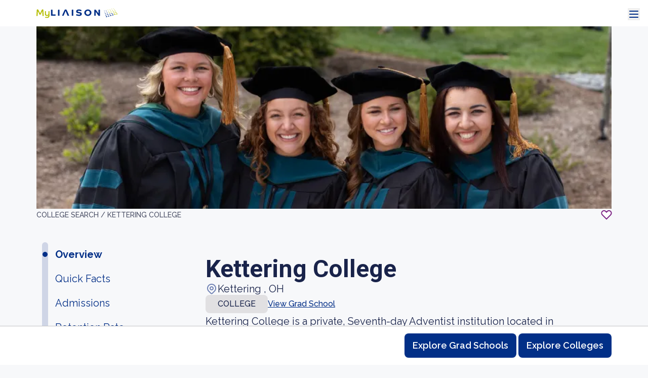

--- FILE ---
content_type: text/html; charset=utf-8
request_url: https://myliaison.com/colleges/kettering-college-oh/
body_size: 560190
content:


<!DOCTYPE html>

<html lang="en">
<head><script type="text/javascript">window.NREUM||(NREUM={});NREUM.info={"beacon":"bam.nr-data.net","errorBeacon":"bam.nr-data.net","licenseKey":"NRJS-89ed280e534d2c7b476","applicationID":"1557089211","transactionName":"MVdRbRFRC0ZUBxcMDAgddUwNUxFcWgpMBgVIUVxLBh4GVFYMBjoOD1ZXVQZHBEdQXjAIAhRGcFgAWAB4XAAHCQYRU0Fc","queueTime":0,"applicationTime":20,"agent":""};
(window.NREUM||(NREUM={})).init={privacy:{cookies_enabled:true},ajax:{deny_list:["bam.nr-data.net"]},feature_flags:["soft_nav"],distributed_tracing:{enabled:true}};(window.NREUM||(NREUM={})).loader_config={agentID:"1589083914",accountID:"3619966",trustKey:"112233",xpid:"VwAGWF9VDhABUVRVBwkOVFUA",licenseKey:"NRJS-89ed280e534d2c7b476",applicationID:"1557089211",browserID:"1589083914"};;/*! For license information please see nr-loader-spa-1.308.0.min.js.LICENSE.txt */
(()=>{var e,t,r={384:(e,t,r)=>{"use strict";r.d(t,{NT:()=>a,US:()=>u,Zm:()=>o,bQ:()=>d,dV:()=>c,pV:()=>l});var n=r(6154),i=r(1863),s=r(1910);const a={beacon:"bam.nr-data.net",errorBeacon:"bam.nr-data.net"};function o(){return n.gm.NREUM||(n.gm.NREUM={}),void 0===n.gm.newrelic&&(n.gm.newrelic=n.gm.NREUM),n.gm.NREUM}function c(){let e=o();return e.o||(e.o={ST:n.gm.setTimeout,SI:n.gm.setImmediate||n.gm.setInterval,CT:n.gm.clearTimeout,XHR:n.gm.XMLHttpRequest,REQ:n.gm.Request,EV:n.gm.Event,PR:n.gm.Promise,MO:n.gm.MutationObserver,FETCH:n.gm.fetch,WS:n.gm.WebSocket},(0,s.i)(...Object.values(e.o))),e}function d(e,t){let r=o();r.initializedAgents??={},t.initializedAt={ms:(0,i.t)(),date:new Date},r.initializedAgents[e]=t}function u(e,t){o()[e]=t}function l(){return function(){let e=o();const t=e.info||{};e.info={beacon:a.beacon,errorBeacon:a.errorBeacon,...t}}(),function(){let e=o();const t=e.init||{};e.init={...t}}(),c(),function(){let e=o();const t=e.loader_config||{};e.loader_config={...t}}(),o()}},782:(e,t,r)=>{"use strict";r.d(t,{T:()=>n});const n=r(860).K7.pageViewTiming},860:(e,t,r)=>{"use strict";r.d(t,{$J:()=>u,K7:()=>c,P3:()=>d,XX:()=>i,Yy:()=>o,df:()=>s,qY:()=>n,v4:()=>a});const n="events",i="jserrors",s="browser/blobs",a="rum",o="browser/logs",c={ajax:"ajax",genericEvents:"generic_events",jserrors:i,logging:"logging",metrics:"metrics",pageAction:"page_action",pageViewEvent:"page_view_event",pageViewTiming:"page_view_timing",sessionReplay:"session_replay",sessionTrace:"session_trace",softNav:"soft_navigations",spa:"spa"},d={[c.pageViewEvent]:1,[c.pageViewTiming]:2,[c.metrics]:3,[c.jserrors]:4,[c.spa]:5,[c.ajax]:6,[c.sessionTrace]:7,[c.softNav]:8,[c.sessionReplay]:9,[c.logging]:10,[c.genericEvents]:11},u={[c.pageViewEvent]:a,[c.pageViewTiming]:n,[c.ajax]:n,[c.spa]:n,[c.softNav]:n,[c.metrics]:i,[c.jserrors]:i,[c.sessionTrace]:s,[c.sessionReplay]:s,[c.logging]:o,[c.genericEvents]:"ins"}},944:(e,t,r)=>{"use strict";r.d(t,{R:()=>i});var n=r(3241);function i(e,t){"function"==typeof console.debug&&(console.debug("New Relic Warning: https://github.com/newrelic/newrelic-browser-agent/blob/main/docs/warning-codes.md#".concat(e),t),(0,n.W)({agentIdentifier:null,drained:null,type:"data",name:"warn",feature:"warn",data:{code:e,secondary:t}}))}},993:(e,t,r)=>{"use strict";r.d(t,{A$:()=>s,ET:()=>a,TZ:()=>o,p_:()=>i});var n=r(860);const i={ERROR:"ERROR",WARN:"WARN",INFO:"INFO",DEBUG:"DEBUG",TRACE:"TRACE"},s={OFF:0,ERROR:1,WARN:2,INFO:3,DEBUG:4,TRACE:5},a="log",o=n.K7.logging},1541:(e,t,r)=>{"use strict";r.d(t,{U:()=>i,f:()=>n});const n={MFE:"MFE",BA:"BA"};function i(e,t){if(2!==t?.harvestEndpointVersion)return{};const r=t.agentRef.runtime.appMetadata.agents[0].entityGuid;return e?{"source.id":e.id,"source.name":e.name,"source.type":e.type,"parent.id":e.parent?.id||r,"parent.type":e.parent?.type||n.BA}:{"entity.guid":r,appId:t.agentRef.info.applicationID}}},1687:(e,t,r)=>{"use strict";r.d(t,{Ak:()=>d,Ze:()=>h,x3:()=>u});var n=r(3241),i=r(7836),s=r(3606),a=r(860),o=r(2646);const c={};function d(e,t){const r={staged:!1,priority:a.P3[t]||0};l(e),c[e].get(t)||c[e].set(t,r)}function u(e,t){e&&c[e]&&(c[e].get(t)&&c[e].delete(t),p(e,t,!1),c[e].size&&f(e))}function l(e){if(!e)throw new Error("agentIdentifier required");c[e]||(c[e]=new Map)}function h(e="",t="feature",r=!1){if(l(e),!e||!c[e].get(t)||r)return p(e,t);c[e].get(t).staged=!0,f(e)}function f(e){const t=Array.from(c[e]);t.every(([e,t])=>t.staged)&&(t.sort((e,t)=>e[1].priority-t[1].priority),t.forEach(([t])=>{c[e].delete(t),p(e,t)}))}function p(e,t,r=!0){const a=e?i.ee.get(e):i.ee,c=s.i.handlers;if(!a.aborted&&a.backlog&&c){if((0,n.W)({agentIdentifier:e,type:"lifecycle",name:"drain",feature:t}),r){const e=a.backlog[t],r=c[t];if(r){for(let t=0;e&&t<e.length;++t)g(e[t],r);Object.entries(r).forEach(([e,t])=>{Object.values(t||{}).forEach(t=>{t[0]?.on&&t[0]?.context()instanceof o.y&&t[0].on(e,t[1])})})}}a.isolatedBacklog||delete c[t],a.backlog[t]=null,a.emit("drain-"+t,[])}}function g(e,t){var r=e[1];Object.values(t[r]||{}).forEach(t=>{var r=e[0];if(t[0]===r){var n=t[1],i=e[3],s=e[2];n.apply(i,s)}})}},1738:(e,t,r)=>{"use strict";r.d(t,{U:()=>f,Y:()=>h});var n=r(3241),i=r(9908),s=r(1863),a=r(944),o=r(5701),c=r(3969),d=r(8362),u=r(860),l=r(4261);function h(e,t,r,s){const h=s||r;!h||h[e]&&h[e]!==d.d.prototype[e]||(h[e]=function(){(0,i.p)(c.xV,["API/"+e+"/called"],void 0,u.K7.metrics,r.ee),(0,n.W)({agentIdentifier:r.agentIdentifier,drained:!!o.B?.[r.agentIdentifier],type:"data",name:"api",feature:l.Pl+e,data:{}});try{return t.apply(this,arguments)}catch(e){(0,a.R)(23,e)}})}function f(e,t,r,n,a){const o=e.info;null===r?delete o.jsAttributes[t]:o.jsAttributes[t]=r,(a||null===r)&&(0,i.p)(l.Pl+n,[(0,s.t)(),t,r],void 0,"session",e.ee)}},1741:(e,t,r)=>{"use strict";r.d(t,{W:()=>s});var n=r(944),i=r(4261);class s{#e(e,...t){if(this[e]!==s.prototype[e])return this[e](...t);(0,n.R)(35,e)}addPageAction(e,t){return this.#e(i.hG,e,t)}register(e){return this.#e(i.eY,e)}recordCustomEvent(e,t){return this.#e(i.fF,e,t)}setPageViewName(e,t){return this.#e(i.Fw,e,t)}setCustomAttribute(e,t,r){return this.#e(i.cD,e,t,r)}noticeError(e,t){return this.#e(i.o5,e,t)}setUserId(e,t=!1){return this.#e(i.Dl,e,t)}setApplicationVersion(e){return this.#e(i.nb,e)}setErrorHandler(e){return this.#e(i.bt,e)}addRelease(e,t){return this.#e(i.k6,e,t)}log(e,t){return this.#e(i.$9,e,t)}start(){return this.#e(i.d3)}finished(e){return this.#e(i.BL,e)}recordReplay(){return this.#e(i.CH)}pauseReplay(){return this.#e(i.Tb)}addToTrace(e){return this.#e(i.U2,e)}setCurrentRouteName(e){return this.#e(i.PA,e)}interaction(e){return this.#e(i.dT,e)}wrapLogger(e,t,r){return this.#e(i.Wb,e,t,r)}measure(e,t){return this.#e(i.V1,e,t)}consent(e){return this.#e(i.Pv,e)}}},1863:(e,t,r)=>{"use strict";function n(){return Math.floor(performance.now())}r.d(t,{t:()=>n})},1910:(e,t,r)=>{"use strict";r.d(t,{i:()=>s});var n=r(944);const i=new Map;function s(...e){return e.every(e=>{if(i.has(e))return i.get(e);const t="function"==typeof e?e.toString():"",r=t.includes("[native code]"),s=t.includes("nrWrapper");return r||s||(0,n.R)(64,e?.name||t),i.set(e,r),r})}},2555:(e,t,r)=>{"use strict";r.d(t,{D:()=>o,f:()=>a});var n=r(384),i=r(8122);const s={beacon:n.NT.beacon,errorBeacon:n.NT.errorBeacon,licenseKey:void 0,applicationID:void 0,sa:void 0,queueTime:void 0,applicationTime:void 0,ttGuid:void 0,user:void 0,account:void 0,product:void 0,extra:void 0,jsAttributes:{},userAttributes:void 0,atts:void 0,transactionName:void 0,tNamePlain:void 0};function a(e){try{return!!e.licenseKey&&!!e.errorBeacon&&!!e.applicationID}catch(e){return!1}}const o=e=>(0,i.a)(e,s)},2614:(e,t,r)=>{"use strict";r.d(t,{BB:()=>a,H3:()=>n,g:()=>d,iL:()=>c,tS:()=>o,uh:()=>i,wk:()=>s});const n="NRBA",i="SESSION",s=144e5,a=18e5,o={STARTED:"session-started",PAUSE:"session-pause",RESET:"session-reset",RESUME:"session-resume",UPDATE:"session-update"},c={SAME_TAB:"same-tab",CROSS_TAB:"cross-tab"},d={OFF:0,FULL:1,ERROR:2}},2646:(e,t,r)=>{"use strict";r.d(t,{y:()=>n});class n{constructor(e){this.contextId=e}}},2843:(e,t,r)=>{"use strict";r.d(t,{G:()=>s,u:()=>i});var n=r(3878);function i(e,t=!1,r,i){(0,n.DD)("visibilitychange",function(){if(t)return void("hidden"===document.visibilityState&&e());e(document.visibilityState)},r,i)}function s(e,t,r){(0,n.sp)("pagehide",e,t,r)}},3241:(e,t,r)=>{"use strict";r.d(t,{W:()=>s});var n=r(6154);const i="newrelic";function s(e={}){try{n.gm.dispatchEvent(new CustomEvent(i,{detail:e}))}catch(e){}}},3304:(e,t,r)=>{"use strict";r.d(t,{A:()=>s});var n=r(7836);const i=()=>{const e=new WeakSet;return(t,r)=>{if("object"==typeof r&&null!==r){if(e.has(r))return;e.add(r)}return r}};function s(e){try{return JSON.stringify(e,i())??""}catch(e){try{n.ee.emit("internal-error",[e])}catch(e){}return""}}},3333:(e,t,r)=>{"use strict";r.d(t,{$v:()=>u,TZ:()=>n,Xh:()=>c,Zp:()=>i,kd:()=>d,mq:()=>o,nf:()=>a,qN:()=>s});const n=r(860).K7.genericEvents,i=["auxclick","click","copy","keydown","paste","scrollend"],s=["focus","blur"],a=4,o=1e3,c=2e3,d=["PageAction","UserAction","BrowserPerformance"],u={RESOURCES:"experimental.resources",REGISTER:"register"}},3434:(e,t,r)=>{"use strict";r.d(t,{Jt:()=>s,YM:()=>d});var n=r(7836),i=r(5607);const s="nr@original:".concat(i.W),a=50;var o=Object.prototype.hasOwnProperty,c=!1;function d(e,t){return e||(e=n.ee),r.inPlace=function(e,t,n,i,s){n||(n="");const a="-"===n.charAt(0);for(let o=0;o<t.length;o++){const c=t[o],d=e[c];l(d)||(e[c]=r(d,a?c+n:n,i,c,s))}},r.flag=s,r;function r(t,r,n,c,d){return l(t)?t:(r||(r=""),nrWrapper[s]=t,function(e,t,r){if(Object.defineProperty&&Object.keys)try{return Object.keys(e).forEach(function(r){Object.defineProperty(t,r,{get:function(){return e[r]},set:function(t){return e[r]=t,t}})}),t}catch(e){u([e],r)}for(var n in e)o.call(e,n)&&(t[n]=e[n])}(t,nrWrapper,e),nrWrapper);function nrWrapper(){var s,o,l,h;let f;try{o=this,s=[...arguments],l="function"==typeof n?n(s,o):n||{}}catch(t){u([t,"",[s,o,c],l],e)}i(r+"start",[s,o,c],l,d);const p=performance.now();let g;try{return h=t.apply(o,s),g=performance.now(),h}catch(e){throw g=performance.now(),i(r+"err",[s,o,e],l,d),f=e,f}finally{const e=g-p,t={start:p,end:g,duration:e,isLongTask:e>=a,methodName:c,thrownError:f};t.isLongTask&&i("long-task",[t,o],l,d),i(r+"end",[s,o,h],l,d)}}}function i(r,n,i,s){if(!c||t){var a=c;c=!0;try{e.emit(r,n,i,t,s)}catch(t){u([t,r,n,i],e)}c=a}}}function u(e,t){t||(t=n.ee);try{t.emit("internal-error",e)}catch(e){}}function l(e){return!(e&&"function"==typeof e&&e.apply&&!e[s])}},3606:(e,t,r)=>{"use strict";r.d(t,{i:()=>s});var n=r(9908);s.on=a;var i=s.handlers={};function s(e,t,r,s){a(s||n.d,i,e,t,r)}function a(e,t,r,i,s){s||(s="feature"),e||(e=n.d);var a=t[s]=t[s]||{};(a[r]=a[r]||[]).push([e,i])}},3738:(e,t,r)=>{"use strict";r.d(t,{He:()=>i,Kp:()=>o,Lc:()=>d,Rz:()=>u,TZ:()=>n,bD:()=>s,d3:()=>a,jx:()=>l,sl:()=>h,uP:()=>c});const n=r(860).K7.sessionTrace,i="bstResource",s="resource",a="-start",o="-end",c="fn"+a,d="fn"+o,u="pushState",l=1e3,h=3e4},3785:(e,t,r)=>{"use strict";r.d(t,{R:()=>c,b:()=>d});var n=r(9908),i=r(1863),s=r(860),a=r(3969),o=r(993);function c(e,t,r={},c=o.p_.INFO,d=!0,u,l=(0,i.t)()){(0,n.p)(a.xV,["API/logging/".concat(c.toLowerCase(),"/called")],void 0,s.K7.metrics,e),(0,n.p)(o.ET,[l,t,r,c,d,u],void 0,s.K7.logging,e)}function d(e){return"string"==typeof e&&Object.values(o.p_).some(t=>t===e.toUpperCase().trim())}},3878:(e,t,r)=>{"use strict";function n(e,t){return{capture:e,passive:!1,signal:t}}function i(e,t,r=!1,i){window.addEventListener(e,t,n(r,i))}function s(e,t,r=!1,i){document.addEventListener(e,t,n(r,i))}r.d(t,{DD:()=>s,jT:()=>n,sp:()=>i})},3962:(e,t,r)=>{"use strict";r.d(t,{AM:()=>a,O2:()=>l,OV:()=>s,Qu:()=>h,TZ:()=>c,ih:()=>f,pP:()=>o,t1:()=>u,tC:()=>i,wD:()=>d});var n=r(860);const i=["click","keydown","submit"],s="popstate",a="api",o="initialPageLoad",c=n.K7.softNav,d=5e3,u=500,l={INITIAL_PAGE_LOAD:"",ROUTE_CHANGE:1,UNSPECIFIED:2},h={INTERACTION:1,AJAX:2,CUSTOM_END:3,CUSTOM_TRACER:4},f={IP:"in progress",PF:"pending finish",FIN:"finished",CAN:"cancelled"}},3969:(e,t,r)=>{"use strict";r.d(t,{TZ:()=>n,XG:()=>o,rs:()=>i,xV:()=>a,z_:()=>s});const n=r(860).K7.metrics,i="sm",s="cm",a="storeSupportabilityMetrics",o="storeEventMetrics"},4234:(e,t,r)=>{"use strict";r.d(t,{W:()=>s});var n=r(7836),i=r(1687);class s{constructor(e,t){this.agentIdentifier=e,this.ee=n.ee.get(e),this.featureName=t,this.blocked=!1}deregisterDrain(){(0,i.x3)(this.agentIdentifier,this.featureName)}}},4261:(e,t,r)=>{"use strict";r.d(t,{$9:()=>u,BL:()=>c,CH:()=>p,Dl:()=>R,Fw:()=>w,PA:()=>v,Pl:()=>n,Pv:()=>A,Tb:()=>h,U2:()=>a,V1:()=>E,Wb:()=>T,bt:()=>y,cD:()=>b,d3:()=>x,dT:()=>d,eY:()=>g,fF:()=>f,hG:()=>s,hw:()=>i,k6:()=>o,nb:()=>m,o5:()=>l});const n="api-",i=n+"ixn-",s="addPageAction",a="addToTrace",o="addRelease",c="finished",d="interaction",u="log",l="noticeError",h="pauseReplay",f="recordCustomEvent",p="recordReplay",g="register",m="setApplicationVersion",v="setCurrentRouteName",b="setCustomAttribute",y="setErrorHandler",w="setPageViewName",R="setUserId",x="start",T="wrapLogger",E="measure",A="consent"},5205:(e,t,r)=>{"use strict";r.d(t,{j:()=>S});var n=r(384),i=r(1741);var s=r(2555),a=r(3333);const o=e=>{if(!e||"string"!=typeof e)return!1;try{document.createDocumentFragment().querySelector(e)}catch{return!1}return!0};var c=r(2614),d=r(944),u=r(8122);const l="[data-nr-mask]",h=e=>(0,u.a)(e,(()=>{const e={feature_flags:[],experimental:{allow_registered_children:!1,resources:!1},mask_selector:"*",block_selector:"[data-nr-block]",mask_input_options:{color:!1,date:!1,"datetime-local":!1,email:!1,month:!1,number:!1,range:!1,search:!1,tel:!1,text:!1,time:!1,url:!1,week:!1,textarea:!1,select:!1,password:!0}};return{ajax:{deny_list:void 0,block_internal:!0,enabled:!0,autoStart:!0},api:{get allow_registered_children(){return e.feature_flags.includes(a.$v.REGISTER)||e.experimental.allow_registered_children},set allow_registered_children(t){e.experimental.allow_registered_children=t},duplicate_registered_data:!1},browser_consent_mode:{enabled:!1},distributed_tracing:{enabled:void 0,exclude_newrelic_header:void 0,cors_use_newrelic_header:void 0,cors_use_tracecontext_headers:void 0,allowed_origins:void 0},get feature_flags(){return e.feature_flags},set feature_flags(t){e.feature_flags=t},generic_events:{enabled:!0,autoStart:!0},harvest:{interval:30},jserrors:{enabled:!0,autoStart:!0},logging:{enabled:!0,autoStart:!0},metrics:{enabled:!0,autoStart:!0},obfuscate:void 0,page_action:{enabled:!0},page_view_event:{enabled:!0,autoStart:!0},page_view_timing:{enabled:!0,autoStart:!0},performance:{capture_marks:!1,capture_measures:!1,capture_detail:!0,resources:{get enabled(){return e.feature_flags.includes(a.$v.RESOURCES)||e.experimental.resources},set enabled(t){e.experimental.resources=t},asset_types:[],first_party_domains:[],ignore_newrelic:!0}},privacy:{cookies_enabled:!0},proxy:{assets:void 0,beacon:void 0},session:{expiresMs:c.wk,inactiveMs:c.BB},session_replay:{autoStart:!0,enabled:!1,preload:!1,sampling_rate:10,error_sampling_rate:100,collect_fonts:!1,inline_images:!1,fix_stylesheets:!0,mask_all_inputs:!0,get mask_text_selector(){return e.mask_selector},set mask_text_selector(t){o(t)?e.mask_selector="".concat(t,",").concat(l):""===t||null===t?e.mask_selector=l:(0,d.R)(5,t)},get block_class(){return"nr-block"},get ignore_class(){return"nr-ignore"},get mask_text_class(){return"nr-mask"},get block_selector(){return e.block_selector},set block_selector(t){o(t)?e.block_selector+=",".concat(t):""!==t&&(0,d.R)(6,t)},get mask_input_options(){return e.mask_input_options},set mask_input_options(t){t&&"object"==typeof t?e.mask_input_options={...t,password:!0}:(0,d.R)(7,t)}},session_trace:{enabled:!0,autoStart:!0},soft_navigations:{enabled:!0,autoStart:!0},spa:{enabled:!0,autoStart:!0},ssl:void 0,user_actions:{enabled:!0,elementAttributes:["id","className","tagName","type"]}}})());var f=r(6154),p=r(9324);let g=0;const m={buildEnv:p.F3,distMethod:p.Xs,version:p.xv,originTime:f.WN},v={consented:!1},b={appMetadata:{},get consented(){return this.session?.state?.consent||v.consented},set consented(e){v.consented=e},customTransaction:void 0,denyList:void 0,disabled:!1,harvester:void 0,isolatedBacklog:!1,isRecording:!1,loaderType:void 0,maxBytes:3e4,obfuscator:void 0,onerror:void 0,ptid:void 0,releaseIds:{},session:void 0,timeKeeper:void 0,registeredEntities:[],jsAttributesMetadata:{bytes:0},get harvestCount(){return++g}},y=e=>{const t=(0,u.a)(e,b),r=Object.keys(m).reduce((e,t)=>(e[t]={value:m[t],writable:!1,configurable:!0,enumerable:!0},e),{});return Object.defineProperties(t,r)};var w=r(5701);const R=e=>{const t=e.startsWith("http");e+="/",r.p=t?e:"https://"+e};var x=r(7836),T=r(3241);const E={accountID:void 0,trustKey:void 0,agentID:void 0,licenseKey:void 0,applicationID:void 0,xpid:void 0},A=e=>(0,u.a)(e,E),_=new Set;function S(e,t={},r,a){let{init:o,info:c,loader_config:d,runtime:u={},exposed:l=!0}=t;if(!c){const e=(0,n.pV)();o=e.init,c=e.info,d=e.loader_config}e.init=h(o||{}),e.loader_config=A(d||{}),c.jsAttributes??={},f.bv&&(c.jsAttributes.isWorker=!0),e.info=(0,s.D)(c);const p=e.init,g=[c.beacon,c.errorBeacon];_.has(e.agentIdentifier)||(p.proxy.assets&&(R(p.proxy.assets),g.push(p.proxy.assets)),p.proxy.beacon&&g.push(p.proxy.beacon),e.beacons=[...g],function(e){const t=(0,n.pV)();Object.getOwnPropertyNames(i.W.prototype).forEach(r=>{const n=i.W.prototype[r];if("function"!=typeof n||"constructor"===n)return;let s=t[r];e[r]&&!1!==e.exposed&&"micro-agent"!==e.runtime?.loaderType&&(t[r]=(...t)=>{const n=e[r](...t);return s?s(...t):n})})}(e),(0,n.US)("activatedFeatures",w.B)),u.denyList=[...p.ajax.deny_list||[],...p.ajax.block_internal?g:[]],u.ptid=e.agentIdentifier,u.loaderType=r,e.runtime=y(u),_.has(e.agentIdentifier)||(e.ee=x.ee.get(e.agentIdentifier),e.exposed=l,(0,T.W)({agentIdentifier:e.agentIdentifier,drained:!!w.B?.[e.agentIdentifier],type:"lifecycle",name:"initialize",feature:void 0,data:e.config})),_.add(e.agentIdentifier)}},5270:(e,t,r)=>{"use strict";r.d(t,{Aw:()=>a,SR:()=>s,rF:()=>o});var n=r(384),i=r(7767);function s(e){return!!(0,n.dV)().o.MO&&(0,i.V)(e)&&!0===e?.session_trace.enabled}function a(e){return!0===e?.session_replay.preload&&s(e)}function o(e,t){try{if("string"==typeof t?.type){if("password"===t.type.toLowerCase())return"*".repeat(e?.length||0);if(void 0!==t?.dataset?.nrUnmask||t?.classList?.contains("nr-unmask"))return e}}catch(e){}return"string"==typeof e?e.replace(/[\S]/g,"*"):"*".repeat(e?.length||0)}},5289:(e,t,r)=>{"use strict";r.d(t,{GG:()=>a,Qr:()=>c,sB:()=>o});var n=r(3878),i=r(6389);function s(){return"undefined"==typeof document||"complete"===document.readyState}function a(e,t){if(s())return e();const r=(0,i.J)(e),a=setInterval(()=>{s()&&(clearInterval(a),r())},500);(0,n.sp)("load",r,t)}function o(e){if(s())return e();(0,n.DD)("DOMContentLoaded",e)}function c(e){if(s())return e();(0,n.sp)("popstate",e)}},5607:(e,t,r)=>{"use strict";r.d(t,{W:()=>n});const n=(0,r(9566).bz)()},5701:(e,t,r)=>{"use strict";r.d(t,{B:()=>s,t:()=>a});var n=r(3241);const i=new Set,s={};function a(e,t){const r=t.agentIdentifier;s[r]??={},e&&"object"==typeof e&&(i.has(r)||(t.ee.emit("rumresp",[e]),s[r]=e,i.add(r),(0,n.W)({agentIdentifier:r,loaded:!0,drained:!0,type:"lifecycle",name:"load",feature:void 0,data:e})))}},6154:(e,t,r)=>{"use strict";r.d(t,{OF:()=>d,RI:()=>i,WN:()=>h,bv:()=>s,eN:()=>f,gm:()=>a,lR:()=>l,m:()=>c,mw:()=>o,sb:()=>u});var n=r(1863);const i="undefined"!=typeof window&&!!window.document,s="undefined"!=typeof WorkerGlobalScope&&("undefined"!=typeof self&&self instanceof WorkerGlobalScope&&self.navigator instanceof WorkerNavigator||"undefined"!=typeof globalThis&&globalThis instanceof WorkerGlobalScope&&globalThis.navigator instanceof WorkerNavigator),a=i?window:"undefined"!=typeof WorkerGlobalScope&&("undefined"!=typeof self&&self instanceof WorkerGlobalScope&&self||"undefined"!=typeof globalThis&&globalThis instanceof WorkerGlobalScope&&globalThis),o=Boolean("hidden"===a?.document?.visibilityState),c=""+a?.location,d=/iPad|iPhone|iPod/.test(a.navigator?.userAgent),u=d&&"undefined"==typeof SharedWorker,l=(()=>{const e=a.navigator?.userAgent?.match(/Firefox[/\s](\d+\.\d+)/);return Array.isArray(e)&&e.length>=2?+e[1]:0})(),h=Date.now()-(0,n.t)(),f=()=>"undefined"!=typeof PerformanceNavigationTiming&&a?.performance?.getEntriesByType("navigation")?.[0]?.responseStart},6344:(e,t,r)=>{"use strict";r.d(t,{BB:()=>u,Qb:()=>l,TZ:()=>i,Ug:()=>a,Vh:()=>s,_s:()=>o,bc:()=>d,yP:()=>c});var n=r(2614);const i=r(860).K7.sessionReplay,s="errorDuringReplay",a=.12,o={DomContentLoaded:0,Load:1,FullSnapshot:2,IncrementalSnapshot:3,Meta:4,Custom:5},c={[n.g.ERROR]:15e3,[n.g.FULL]:3e5,[n.g.OFF]:0},d={RESET:{message:"Session was reset",sm:"Reset"},IMPORT:{message:"Recorder failed to import",sm:"Import"},TOO_MANY:{message:"429: Too Many Requests",sm:"Too-Many"},TOO_BIG:{message:"Payload was too large",sm:"Too-Big"},CROSS_TAB:{message:"Session Entity was set to OFF on another tab",sm:"Cross-Tab"},ENTITLEMENTS:{message:"Session Replay is not allowed and will not be started",sm:"Entitlement"}},u=5e3,l={API:"api",RESUME:"resume",SWITCH_TO_FULL:"switchToFull",INITIALIZE:"initialize",PRELOAD:"preload"}},6389:(e,t,r)=>{"use strict";function n(e,t=500,r={}){const n=r?.leading||!1;let i;return(...r)=>{n&&void 0===i&&(e.apply(this,r),i=setTimeout(()=>{i=clearTimeout(i)},t)),n||(clearTimeout(i),i=setTimeout(()=>{e.apply(this,r)},t))}}function i(e){let t=!1;return(...r)=>{t||(t=!0,e.apply(this,r))}}r.d(t,{J:()=>i,s:()=>n})},6630:(e,t,r)=>{"use strict";r.d(t,{T:()=>n});const n=r(860).K7.pageViewEvent},6774:(e,t,r)=>{"use strict";r.d(t,{T:()=>n});const n=r(860).K7.jserrors},7295:(e,t,r)=>{"use strict";r.d(t,{Xv:()=>a,gX:()=>i,iW:()=>s});var n=[];function i(e){if(!e||s(e))return!1;if(0===n.length)return!0;if("*"===n[0].hostname)return!1;for(var t=0;t<n.length;t++){var r=n[t];if(r.hostname.test(e.hostname)&&r.pathname.test(e.pathname))return!1}return!0}function s(e){return void 0===e.hostname}function a(e){if(n=[],e&&e.length)for(var t=0;t<e.length;t++){let r=e[t];if(!r)continue;if("*"===r)return void(n=[{hostname:"*"}]);0===r.indexOf("http://")?r=r.substring(7):0===r.indexOf("https://")&&(r=r.substring(8));const i=r.indexOf("/");let s,a;i>0?(s=r.substring(0,i),a=r.substring(i)):(s=r,a="*");let[c]=s.split(":");n.push({hostname:o(c),pathname:o(a,!0)})}}function o(e,t=!1){const r=e.replace(/[.+?^${}()|[\]\\]/g,e=>"\\"+e).replace(/\*/g,".*?");return new RegExp((t?"^":"")+r+"$")}},7485:(e,t,r)=>{"use strict";r.d(t,{D:()=>i});var n=r(6154);function i(e){if(0===(e||"").indexOf("data:"))return{protocol:"data"};try{const t=new URL(e,location.href),r={port:t.port,hostname:t.hostname,pathname:t.pathname,search:t.search,protocol:t.protocol.slice(0,t.protocol.indexOf(":")),sameOrigin:t.protocol===n.gm?.location?.protocol&&t.host===n.gm?.location?.host};return r.port&&""!==r.port||("http:"===t.protocol&&(r.port="80"),"https:"===t.protocol&&(r.port="443")),r.pathname&&""!==r.pathname?r.pathname.startsWith("/")||(r.pathname="/".concat(r.pathname)):r.pathname="/",r}catch(e){return{}}}},7699:(e,t,r)=>{"use strict";r.d(t,{It:()=>s,KC:()=>o,No:()=>i,qh:()=>a});var n=r(860);const i=16e3,s=1e6,a="SESSION_ERROR",o={[n.K7.logging]:!0,[n.K7.genericEvents]:!1,[n.K7.jserrors]:!1,[n.K7.ajax]:!1}},7767:(e,t,r)=>{"use strict";r.d(t,{V:()=>i});var n=r(6154);const i=e=>n.RI&&!0===e?.privacy.cookies_enabled},7836:(e,t,r)=>{"use strict";r.d(t,{P:()=>o,ee:()=>c});var n=r(384),i=r(8990),s=r(2646),a=r(5607);const o="nr@context:".concat(a.W),c=function e(t,r){var n={},a={},u={},l=!1;try{l=16===r.length&&d.initializedAgents?.[r]?.runtime.isolatedBacklog}catch(e){}var h={on:p,addEventListener:p,removeEventListener:function(e,t){var r=n[e];if(!r)return;for(var i=0;i<r.length;i++)r[i]===t&&r.splice(i,1)},emit:function(e,r,n,i,s){!1!==s&&(s=!0);if(c.aborted&&!i)return;t&&s&&t.emit(e,r,n);var o=f(n);g(e).forEach(e=>{e.apply(o,r)});var d=v()[a[e]];d&&d.push([h,e,r,o]);return o},get:m,listeners:g,context:f,buffer:function(e,t){const r=v();if(t=t||"feature",h.aborted)return;Object.entries(e||{}).forEach(([e,n])=>{a[n]=t,t in r||(r[t]=[])})},abort:function(){h._aborted=!0,Object.keys(h.backlog).forEach(e=>{delete h.backlog[e]})},isBuffering:function(e){return!!v()[a[e]]},debugId:r,backlog:l?{}:t&&"object"==typeof t.backlog?t.backlog:{},isolatedBacklog:l};return Object.defineProperty(h,"aborted",{get:()=>{let e=h._aborted||!1;return e||(t&&(e=t.aborted),e)}}),h;function f(e){return e&&e instanceof s.y?e:e?(0,i.I)(e,o,()=>new s.y(o)):new s.y(o)}function p(e,t){n[e]=g(e).concat(t)}function g(e){return n[e]||[]}function m(t){return u[t]=u[t]||e(h,t)}function v(){return h.backlog}}(void 0,"globalEE"),d=(0,n.Zm)();d.ee||(d.ee=c)},8122:(e,t,r)=>{"use strict";r.d(t,{a:()=>i});var n=r(944);function i(e,t){try{if(!e||"object"!=typeof e)return(0,n.R)(3);if(!t||"object"!=typeof t)return(0,n.R)(4);const r=Object.create(Object.getPrototypeOf(t),Object.getOwnPropertyDescriptors(t)),s=0===Object.keys(r).length?e:r;for(let a in s)if(void 0!==e[a])try{if(null===e[a]){r[a]=null;continue}Array.isArray(e[a])&&Array.isArray(t[a])?r[a]=Array.from(new Set([...e[a],...t[a]])):"object"==typeof e[a]&&"object"==typeof t[a]?r[a]=i(e[a],t[a]):r[a]=e[a]}catch(e){r[a]||(0,n.R)(1,e)}return r}catch(e){(0,n.R)(2,e)}}},8139:(e,t,r)=>{"use strict";r.d(t,{u:()=>h});var n=r(7836),i=r(3434),s=r(8990),a=r(6154);const o={},c=a.gm.XMLHttpRequest,d="addEventListener",u="removeEventListener",l="nr@wrapped:".concat(n.P);function h(e){var t=function(e){return(e||n.ee).get("events")}(e);if(o[t.debugId]++)return t;o[t.debugId]=1;var r=(0,i.YM)(t,!0);function h(e){r.inPlace(e,[d,u],"-",p)}function p(e,t){return e[1]}return"getPrototypeOf"in Object&&(a.RI&&f(document,h),c&&f(c.prototype,h),f(a.gm,h)),t.on(d+"-start",function(e,t){var n=e[1];if(null!==n&&("function"==typeof n||"object"==typeof n)&&"newrelic"!==e[0]){var i=(0,s.I)(n,l,function(){var e={object:function(){if("function"!=typeof n.handleEvent)return;return n.handleEvent.apply(n,arguments)},function:n}[typeof n];return e?r(e,"fn-",null,e.name||"anonymous"):n});this.wrapped=e[1]=i}}),t.on(u+"-start",function(e){e[1]=this.wrapped||e[1]}),t}function f(e,t,...r){let n=e;for(;"object"==typeof n&&!Object.prototype.hasOwnProperty.call(n,d);)n=Object.getPrototypeOf(n);n&&t(n,...r)}},8362:(e,t,r)=>{"use strict";r.d(t,{d:()=>s});var n=r(9566),i=r(1741);class s extends i.W{agentIdentifier=(0,n.LA)(16)}},8374:(e,t,r)=>{r.nc=(()=>{try{return document?.currentScript?.nonce}catch(e){}return""})()},8990:(e,t,r)=>{"use strict";r.d(t,{I:()=>i});var n=Object.prototype.hasOwnProperty;function i(e,t,r){if(n.call(e,t))return e[t];var i=r();if(Object.defineProperty&&Object.keys)try{return Object.defineProperty(e,t,{value:i,writable:!0,enumerable:!1}),i}catch(e){}return e[t]=i,i}},9119:(e,t,r)=>{"use strict";r.d(t,{L:()=>s});var n=/([^?#]*)[^#]*(#[^?]*|$).*/,i=/([^?#]*)().*/;function s(e,t){return e?e.replace(t?n:i,"$1$2"):e}},9300:(e,t,r)=>{"use strict";r.d(t,{T:()=>n});const n=r(860).K7.ajax},9324:(e,t,r)=>{"use strict";r.d(t,{AJ:()=>a,F3:()=>i,Xs:()=>s,Yq:()=>o,xv:()=>n});const n="1.308.0",i="PROD",s="CDN",a="@newrelic/rrweb",o="1.0.1"},9566:(e,t,r)=>{"use strict";r.d(t,{LA:()=>o,ZF:()=>c,bz:()=>a,el:()=>d});var n=r(6154);const i="xxxxxxxx-xxxx-4xxx-yxxx-xxxxxxxxxxxx";function s(e,t){return e?15&e[t]:16*Math.random()|0}function a(){const e=n.gm?.crypto||n.gm?.msCrypto;let t,r=0;return e&&e.getRandomValues&&(t=e.getRandomValues(new Uint8Array(30))),i.split("").map(e=>"x"===e?s(t,r++).toString(16):"y"===e?(3&s()|8).toString(16):e).join("")}function o(e){const t=n.gm?.crypto||n.gm?.msCrypto;let r,i=0;t&&t.getRandomValues&&(r=t.getRandomValues(new Uint8Array(e)));const a=[];for(var o=0;o<e;o++)a.push(s(r,i++).toString(16));return a.join("")}function c(){return o(16)}function d(){return o(32)}},9908:(e,t,r)=>{"use strict";r.d(t,{d:()=>n,p:()=>i});var n=r(7836).ee.get("handle");function i(e,t,r,i,s){s?(s.buffer([e],i),s.emit(e,t,r)):(n.buffer([e],i),n.emit(e,t,r))}}},n={};function i(e){var t=n[e];if(void 0!==t)return t.exports;var s=n[e]={exports:{}};return r[e](s,s.exports,i),s.exports}i.m=r,i.d=(e,t)=>{for(var r in t)i.o(t,r)&&!i.o(e,r)&&Object.defineProperty(e,r,{enumerable:!0,get:t[r]})},i.f={},i.e=e=>Promise.all(Object.keys(i.f).reduce((t,r)=>(i.f[r](e,t),t),[])),i.u=e=>({212:"nr-spa-compressor",249:"nr-spa-recorder",478:"nr-spa"}[e]+"-1.308.0.min.js"),i.o=(e,t)=>Object.prototype.hasOwnProperty.call(e,t),e={},t="NRBA-1.308.0.PROD:",i.l=(r,n,s,a)=>{if(e[r])e[r].push(n);else{var o,c;if(void 0!==s)for(var d=document.getElementsByTagName("script"),u=0;u<d.length;u++){var l=d[u];if(l.getAttribute("src")==r||l.getAttribute("data-webpack")==t+s){o=l;break}}if(!o){c=!0;var h={478:"sha512-RSfSVnmHk59T/uIPbdSE0LPeqcEdF4/+XhfJdBuccH5rYMOEZDhFdtnh6X6nJk7hGpzHd9Ujhsy7lZEz/ORYCQ==",249:"sha512-ehJXhmntm85NSqW4MkhfQqmeKFulra3klDyY0OPDUE+sQ3GokHlPh1pmAzuNy//3j4ac6lzIbmXLvGQBMYmrkg==",212:"sha512-B9h4CR46ndKRgMBcK+j67uSR2RCnJfGefU+A7FrgR/k42ovXy5x/MAVFiSvFxuVeEk/pNLgvYGMp1cBSK/G6Fg=="};(o=document.createElement("script")).charset="utf-8",i.nc&&o.setAttribute("nonce",i.nc),o.setAttribute("data-webpack",t+s),o.src=r,0!==o.src.indexOf(window.location.origin+"/")&&(o.crossOrigin="anonymous"),h[a]&&(o.integrity=h[a])}e[r]=[n];var f=(t,n)=>{o.onerror=o.onload=null,clearTimeout(p);var i=e[r];if(delete e[r],o.parentNode&&o.parentNode.removeChild(o),i&&i.forEach(e=>e(n)),t)return t(n)},p=setTimeout(f.bind(null,void 0,{type:"timeout",target:o}),12e4);o.onerror=f.bind(null,o.onerror),o.onload=f.bind(null,o.onload),c&&document.head.appendChild(o)}},i.r=e=>{"undefined"!=typeof Symbol&&Symbol.toStringTag&&Object.defineProperty(e,Symbol.toStringTag,{value:"Module"}),Object.defineProperty(e,"__esModule",{value:!0})},i.p="https://js-agent.newrelic.com/",(()=>{var e={38:0,788:0};i.f.j=(t,r)=>{var n=i.o(e,t)?e[t]:void 0;if(0!==n)if(n)r.push(n[2]);else{var s=new Promise((r,i)=>n=e[t]=[r,i]);r.push(n[2]=s);var a=i.p+i.u(t),o=new Error;i.l(a,r=>{if(i.o(e,t)&&(0!==(n=e[t])&&(e[t]=void 0),n)){var s=r&&("load"===r.type?"missing":r.type),a=r&&r.target&&r.target.src;o.message="Loading chunk "+t+" failed: ("+s+": "+a+")",o.name="ChunkLoadError",o.type=s,o.request=a,n[1](o)}},"chunk-"+t,t)}};var t=(t,r)=>{var n,s,[a,o,c]=r,d=0;if(a.some(t=>0!==e[t])){for(n in o)i.o(o,n)&&(i.m[n]=o[n]);if(c)c(i)}for(t&&t(r);d<a.length;d++)s=a[d],i.o(e,s)&&e[s]&&e[s][0](),e[s]=0},r=self["webpackChunk:NRBA-1.308.0.PROD"]=self["webpackChunk:NRBA-1.308.0.PROD"]||[];r.forEach(t.bind(null,0)),r.push=t.bind(null,r.push.bind(r))})(),(()=>{"use strict";i(8374);var e=i(8362),t=i(860);const r=Object.values(t.K7);var n=i(5205);var s=i(9908),a=i(1863),o=i(4261),c=i(1738);var d=i(1687),u=i(4234),l=i(5289),h=i(6154),f=i(944),p=i(5270),g=i(7767),m=i(6389),v=i(7699);class b extends u.W{constructor(e,t){super(e.agentIdentifier,t),this.agentRef=e,this.abortHandler=void 0,this.featAggregate=void 0,this.loadedSuccessfully=void 0,this.onAggregateImported=new Promise(e=>{this.loadedSuccessfully=e}),this.deferred=Promise.resolve(),!1===e.init[this.featureName].autoStart?this.deferred=new Promise((t,r)=>{this.ee.on("manual-start-all",(0,m.J)(()=>{(0,d.Ak)(e.agentIdentifier,this.featureName),t()}))}):(0,d.Ak)(e.agentIdentifier,t)}importAggregator(e,t,r={}){if(this.featAggregate)return;const n=async()=>{let n;await this.deferred;try{if((0,g.V)(e.init)){const{setupAgentSession:t}=await i.e(478).then(i.bind(i,8766));n=t(e)}}catch(e){(0,f.R)(20,e),this.ee.emit("internal-error",[e]),(0,s.p)(v.qh,[e],void 0,this.featureName,this.ee)}try{if(!this.#t(this.featureName,n,e.init))return(0,d.Ze)(this.agentIdentifier,this.featureName),void this.loadedSuccessfully(!1);const{Aggregate:i}=await t();this.featAggregate=new i(e,r),e.runtime.harvester.initializedAggregates.push(this.featAggregate),this.loadedSuccessfully(!0)}catch(e){(0,f.R)(34,e),this.abortHandler?.(),(0,d.Ze)(this.agentIdentifier,this.featureName,!0),this.loadedSuccessfully(!1),this.ee&&this.ee.abort()}};h.RI?(0,l.GG)(()=>n(),!0):n()}#t(e,r,n){if(this.blocked)return!1;switch(e){case t.K7.sessionReplay:return(0,p.SR)(n)&&!!r;case t.K7.sessionTrace:return!!r;default:return!0}}}var y=i(6630),w=i(2614),R=i(3241);class x extends b{static featureName=y.T;constructor(e){var t;super(e,y.T),this.setupInspectionEvents(e.agentIdentifier),t=e,(0,c.Y)(o.Fw,function(e,r){"string"==typeof e&&("/"!==e.charAt(0)&&(e="/"+e),t.runtime.customTransaction=(r||"http://custom.transaction")+e,(0,s.p)(o.Pl+o.Fw,[(0,a.t)()],void 0,void 0,t.ee))},t),this.importAggregator(e,()=>i.e(478).then(i.bind(i,2467)))}setupInspectionEvents(e){const t=(t,r)=>{t&&(0,R.W)({agentIdentifier:e,timeStamp:t.timeStamp,loaded:"complete"===t.target.readyState,type:"window",name:r,data:t.target.location+""})};(0,l.sB)(e=>{t(e,"DOMContentLoaded")}),(0,l.GG)(e=>{t(e,"load")}),(0,l.Qr)(e=>{t(e,"navigate")}),this.ee.on(w.tS.UPDATE,(t,r)=>{(0,R.W)({agentIdentifier:e,type:"lifecycle",name:"session",data:r})})}}var T=i(384);class E extends e.d{constructor(e){var t;(super(),h.gm)?(this.features={},(0,T.bQ)(this.agentIdentifier,this),this.desiredFeatures=new Set(e.features||[]),this.desiredFeatures.add(x),(0,n.j)(this,e,e.loaderType||"agent"),t=this,(0,c.Y)(o.cD,function(e,r,n=!1){if("string"==typeof e){if(["string","number","boolean"].includes(typeof r)||null===r)return(0,c.U)(t,e,r,o.cD,n);(0,f.R)(40,typeof r)}else(0,f.R)(39,typeof e)},t),function(e){(0,c.Y)(o.Dl,function(t,r=!1){if("string"!=typeof t&&null!==t)return void(0,f.R)(41,typeof t);const n=e.info.jsAttributes["enduser.id"];r&&null!=n&&n!==t?(0,s.p)(o.Pl+"setUserIdAndResetSession",[t],void 0,"session",e.ee):(0,c.U)(e,"enduser.id",t,o.Dl,!0)},e)}(this),function(e){(0,c.Y)(o.nb,function(t){if("string"==typeof t||null===t)return(0,c.U)(e,"application.version",t,o.nb,!1);(0,f.R)(42,typeof t)},e)}(this),function(e){(0,c.Y)(o.d3,function(){e.ee.emit("manual-start-all")},e)}(this),function(e){(0,c.Y)(o.Pv,function(t=!0){if("boolean"==typeof t){if((0,s.p)(o.Pl+o.Pv,[t],void 0,"session",e.ee),e.runtime.consented=t,t){const t=e.features.page_view_event;t.onAggregateImported.then(e=>{const r=t.featAggregate;e&&!r.sentRum&&r.sendRum()})}}else(0,f.R)(65,typeof t)},e)}(this),this.run()):(0,f.R)(21)}get config(){return{info:this.info,init:this.init,loader_config:this.loader_config,runtime:this.runtime}}get api(){return this}run(){try{const e=function(e){const t={};return r.forEach(r=>{t[r]=!!e[r]?.enabled}),t}(this.init),n=[...this.desiredFeatures];n.sort((e,r)=>t.P3[e.featureName]-t.P3[r.featureName]),n.forEach(r=>{if(!e[r.featureName]&&r.featureName!==t.K7.pageViewEvent)return;if(r.featureName===t.K7.spa)return void(0,f.R)(67);const n=function(e){switch(e){case t.K7.ajax:return[t.K7.jserrors];case t.K7.sessionTrace:return[t.K7.ajax,t.K7.pageViewEvent];case t.K7.sessionReplay:return[t.K7.sessionTrace];case t.K7.pageViewTiming:return[t.K7.pageViewEvent];default:return[]}}(r.featureName).filter(e=>!(e in this.features));n.length>0&&(0,f.R)(36,{targetFeature:r.featureName,missingDependencies:n}),this.features[r.featureName]=new r(this)})}catch(e){(0,f.R)(22,e);for(const e in this.features)this.features[e].abortHandler?.();const t=(0,T.Zm)();delete t.initializedAgents[this.agentIdentifier]?.features,delete this.sharedAggregator;return t.ee.get(this.agentIdentifier).abort(),!1}}}var A=i(2843),_=i(782);class S extends b{static featureName=_.T;constructor(e){super(e,_.T),h.RI&&((0,A.u)(()=>(0,s.p)("docHidden",[(0,a.t)()],void 0,_.T,this.ee),!0),(0,A.G)(()=>(0,s.p)("winPagehide",[(0,a.t)()],void 0,_.T,this.ee)),this.importAggregator(e,()=>i.e(478).then(i.bind(i,9917))))}}var O=i(3969);class I extends b{static featureName=O.TZ;constructor(e){super(e,O.TZ),h.RI&&document.addEventListener("securitypolicyviolation",e=>{(0,s.p)(O.xV,["Generic/CSPViolation/Detected"],void 0,this.featureName,this.ee)}),this.importAggregator(e,()=>i.e(478).then(i.bind(i,6555)))}}var N=i(6774),P=i(3878),k=i(3304);class D{constructor(e,t,r,n,i){this.name="UncaughtError",this.message="string"==typeof e?e:(0,k.A)(e),this.sourceURL=t,this.line=r,this.column=n,this.__newrelic=i}}function C(e){return M(e)?e:new D(void 0!==e?.message?e.message:e,e?.filename||e?.sourceURL,e?.lineno||e?.line,e?.colno||e?.col,e?.__newrelic,e?.cause)}function j(e){const t="Unhandled Promise Rejection: ";if(!e?.reason)return;if(M(e.reason)){try{e.reason.message.startsWith(t)||(e.reason.message=t+e.reason.message)}catch(e){}return C(e.reason)}const r=C(e.reason);return(r.message||"").startsWith(t)||(r.message=t+r.message),r}function L(e){if(e.error instanceof SyntaxError&&!/:\d+$/.test(e.error.stack?.trim())){const t=new D(e.message,e.filename,e.lineno,e.colno,e.error.__newrelic,e.cause);return t.name=SyntaxError.name,t}return M(e.error)?e.error:C(e)}function M(e){return e instanceof Error&&!!e.stack}function H(e,r,n,i,o=(0,a.t)()){"string"==typeof e&&(e=new Error(e)),(0,s.p)("err",[e,o,!1,r,n.runtime.isRecording,void 0,i],void 0,t.K7.jserrors,n.ee),(0,s.p)("uaErr",[],void 0,t.K7.genericEvents,n.ee)}var B=i(1541),K=i(993),W=i(3785);function U(e,{customAttributes:t={},level:r=K.p_.INFO}={},n,i,s=(0,a.t)()){(0,W.R)(n.ee,e,t,r,!1,i,s)}function F(e,r,n,i,c=(0,a.t)()){(0,s.p)(o.Pl+o.hG,[c,e,r,i],void 0,t.K7.genericEvents,n.ee)}function V(e,r,n,i,c=(0,a.t)()){const{start:d,end:u,customAttributes:l}=r||{},h={customAttributes:l||{}};if("object"!=typeof h.customAttributes||"string"!=typeof e||0===e.length)return void(0,f.R)(57);const p=(e,t)=>null==e?t:"number"==typeof e?e:e instanceof PerformanceMark?e.startTime:Number.NaN;if(h.start=p(d,0),h.end=p(u,c),Number.isNaN(h.start)||Number.isNaN(h.end))(0,f.R)(57);else{if(h.duration=h.end-h.start,!(h.duration<0))return(0,s.p)(o.Pl+o.V1,[h,e,i],void 0,t.K7.genericEvents,n.ee),h;(0,f.R)(58)}}function G(e,r={},n,i,c=(0,a.t)()){(0,s.p)(o.Pl+o.fF,[c,e,r,i],void 0,t.K7.genericEvents,n.ee)}function z(e){(0,c.Y)(o.eY,function(t){return Y(e,t)},e)}function Y(e,r,n){(0,f.R)(54,"newrelic.register"),r||={},r.type=B.f.MFE,r.licenseKey||=e.info.licenseKey,r.blocked=!1,r.parent=n||{},Array.isArray(r.tags)||(r.tags=[]);const i={};r.tags.forEach(e=>{"name"!==e&&"id"!==e&&(i["source.".concat(e)]=!0)}),r.isolated??=!0;let o=()=>{};const c=e.runtime.registeredEntities;if(!r.isolated){const e=c.find(({metadata:{target:{id:e}}})=>e===r.id&&!r.isolated);if(e)return e}const d=e=>{r.blocked=!0,o=e};function u(e){return"string"==typeof e&&!!e.trim()&&e.trim().length<501||"number"==typeof e}e.init.api.allow_registered_children||d((0,m.J)(()=>(0,f.R)(55))),u(r.id)&&u(r.name)||d((0,m.J)(()=>(0,f.R)(48,r)));const l={addPageAction:(t,n={})=>g(F,[t,{...i,...n},e],r),deregister:()=>{d((0,m.J)(()=>(0,f.R)(68)))},log:(t,n={})=>g(U,[t,{...n,customAttributes:{...i,...n.customAttributes||{}}},e],r),measure:(t,n={})=>g(V,[t,{...n,customAttributes:{...i,...n.customAttributes||{}}},e],r),noticeError:(t,n={})=>g(H,[t,{...i,...n},e],r),register:(t={})=>g(Y,[e,t],l.metadata.target),recordCustomEvent:(t,n={})=>g(G,[t,{...i,...n},e],r),setApplicationVersion:e=>p("application.version",e),setCustomAttribute:(e,t)=>p(e,t),setUserId:e=>p("enduser.id",e),metadata:{customAttributes:i,target:r}},h=()=>(r.blocked&&o(),r.blocked);h()||c.push(l);const p=(e,t)=>{h()||(i[e]=t)},g=(r,n,i)=>{if(h())return;const o=(0,a.t)();(0,s.p)(O.xV,["API/register/".concat(r.name,"/called")],void 0,t.K7.metrics,e.ee);try{if(e.init.api.duplicate_registered_data&&"register"!==r.name){let e=n;if(n[1]instanceof Object){const t={"child.id":i.id,"child.type":i.type};e="customAttributes"in n[1]?[n[0],{...n[1],customAttributes:{...n[1].customAttributes,...t}},...n.slice(2)]:[n[0],{...n[1],...t},...n.slice(2)]}r(...e,void 0,o)}return r(...n,i,o)}catch(e){(0,f.R)(50,e)}};return l}class Z extends b{static featureName=N.T;constructor(e){var t;super(e,N.T),t=e,(0,c.Y)(o.o5,(e,r)=>H(e,r,t),t),function(e){(0,c.Y)(o.bt,function(t){e.runtime.onerror=t},e)}(e),function(e){let t=0;(0,c.Y)(o.k6,function(e,r){++t>10||(this.runtime.releaseIds[e.slice(-200)]=(""+r).slice(-200))},e)}(e),z(e);try{this.removeOnAbort=new AbortController}catch(e){}this.ee.on("internal-error",(t,r)=>{this.abortHandler&&(0,s.p)("ierr",[C(t),(0,a.t)(),!0,{},e.runtime.isRecording,r],void 0,this.featureName,this.ee)}),h.gm.addEventListener("unhandledrejection",t=>{this.abortHandler&&(0,s.p)("err",[j(t),(0,a.t)(),!1,{unhandledPromiseRejection:1},e.runtime.isRecording],void 0,this.featureName,this.ee)},(0,P.jT)(!1,this.removeOnAbort?.signal)),h.gm.addEventListener("error",t=>{this.abortHandler&&(0,s.p)("err",[L(t),(0,a.t)(),!1,{},e.runtime.isRecording],void 0,this.featureName,this.ee)},(0,P.jT)(!1,this.removeOnAbort?.signal)),this.abortHandler=this.#r,this.importAggregator(e,()=>i.e(478).then(i.bind(i,2176)))}#r(){this.removeOnAbort?.abort(),this.abortHandler=void 0}}var q=i(8990);let X=1;function J(e){const t=typeof e;return!e||"object"!==t&&"function"!==t?-1:e===h.gm?0:(0,q.I)(e,"nr@id",function(){return X++})}function Q(e){if("string"==typeof e&&e.length)return e.length;if("object"==typeof e){if("undefined"!=typeof ArrayBuffer&&e instanceof ArrayBuffer&&e.byteLength)return e.byteLength;if("undefined"!=typeof Blob&&e instanceof Blob&&e.size)return e.size;if(!("undefined"!=typeof FormData&&e instanceof FormData))try{return(0,k.A)(e).length}catch(e){return}}}var ee=i(8139),te=i(7836),re=i(3434);const ne={},ie=["open","send"];function se(e){var t=e||te.ee;const r=function(e){return(e||te.ee).get("xhr")}(t);if(void 0===h.gm.XMLHttpRequest)return r;if(ne[r.debugId]++)return r;ne[r.debugId]=1,(0,ee.u)(t);var n=(0,re.YM)(r),i=h.gm.XMLHttpRequest,s=h.gm.MutationObserver,a=h.gm.Promise,o=h.gm.setInterval,c="readystatechange",d=["onload","onerror","onabort","onloadstart","onloadend","onprogress","ontimeout"],u=[],l=h.gm.XMLHttpRequest=function(e){const t=new i(e),s=r.context(t);try{r.emit("new-xhr",[t],s),t.addEventListener(c,(a=s,function(){var e=this;e.readyState>3&&!a.resolved&&(a.resolved=!0,r.emit("xhr-resolved",[],e)),n.inPlace(e,d,"fn-",y)}),(0,P.jT)(!1))}catch(e){(0,f.R)(15,e);try{r.emit("internal-error",[e])}catch(e){}}var a;return t};function p(e,t){n.inPlace(t,["onreadystatechange"],"fn-",y)}if(function(e,t){for(var r in e)t[r]=e[r]}(i,l),l.prototype=i.prototype,n.inPlace(l.prototype,ie,"-xhr-",y),r.on("send-xhr-start",function(e,t){p(e,t),function(e){u.push(e),s&&(g?g.then(b):o?o(b):(m=-m,v.data=m))}(t)}),r.on("open-xhr-start",p),s){var g=a&&a.resolve();if(!o&&!a){var m=1,v=document.createTextNode(m);new s(b).observe(v,{characterData:!0})}}else t.on("fn-end",function(e){e[0]&&e[0].type===c||b()});function b(){for(var e=0;e<u.length;e++)p(0,u[e]);u.length&&(u=[])}function y(e,t){return t}return r}var ae="fetch-",oe=ae+"body-",ce=["arrayBuffer","blob","json","text","formData"],de=h.gm.Request,ue=h.gm.Response,le="prototype";const he={};function fe(e){const t=function(e){return(e||te.ee).get("fetch")}(e);if(!(de&&ue&&h.gm.fetch))return t;if(he[t.debugId]++)return t;function r(e,r,n){var i=e[r];"function"==typeof i&&(e[r]=function(){var e,r=[...arguments],s={};t.emit(n+"before-start",[r],s),s[te.P]&&s[te.P].dt&&(e=s[te.P].dt);var a=i.apply(this,r);return t.emit(n+"start",[r,e],a),a.then(function(e){return t.emit(n+"end",[null,e],a),e},function(e){throw t.emit(n+"end",[e],a),e})})}return he[t.debugId]=1,ce.forEach(e=>{r(de[le],e,oe),r(ue[le],e,oe)}),r(h.gm,"fetch",ae),t.on(ae+"end",function(e,r){var n=this;if(r){var i=r.headers.get("content-length");null!==i&&(n.rxSize=i),t.emit(ae+"done",[null,r],n)}else t.emit(ae+"done",[e],n)}),t}var pe=i(7485),ge=i(9566);class me{constructor(e){this.agentRef=e}generateTracePayload(e){const t=this.agentRef.loader_config;if(!this.shouldGenerateTrace(e)||!t)return null;var r=(t.accountID||"").toString()||null,n=(t.agentID||"").toString()||null,i=(t.trustKey||"").toString()||null;if(!r||!n)return null;var s=(0,ge.ZF)(),a=(0,ge.el)(),o=Date.now(),c={spanId:s,traceId:a,timestamp:o};return(e.sameOrigin||this.isAllowedOrigin(e)&&this.useTraceContextHeadersForCors())&&(c.traceContextParentHeader=this.generateTraceContextParentHeader(s,a),c.traceContextStateHeader=this.generateTraceContextStateHeader(s,o,r,n,i)),(e.sameOrigin&&!this.excludeNewrelicHeader()||!e.sameOrigin&&this.isAllowedOrigin(e)&&this.useNewrelicHeaderForCors())&&(c.newrelicHeader=this.generateTraceHeader(s,a,o,r,n,i)),c}generateTraceContextParentHeader(e,t){return"00-"+t+"-"+e+"-01"}generateTraceContextStateHeader(e,t,r,n,i){return i+"@nr=0-1-"+r+"-"+n+"-"+e+"----"+t}generateTraceHeader(e,t,r,n,i,s){if(!("function"==typeof h.gm?.btoa))return null;var a={v:[0,1],d:{ty:"Browser",ac:n,ap:i,id:e,tr:t,ti:r}};return s&&n!==s&&(a.d.tk=s),btoa((0,k.A)(a))}shouldGenerateTrace(e){return this.agentRef.init?.distributed_tracing?.enabled&&this.isAllowedOrigin(e)}isAllowedOrigin(e){var t=!1;const r=this.agentRef.init?.distributed_tracing;if(e.sameOrigin)t=!0;else if(r?.allowed_origins instanceof Array)for(var n=0;n<r.allowed_origins.length;n++){var i=(0,pe.D)(r.allowed_origins[n]);if(e.hostname===i.hostname&&e.protocol===i.protocol&&e.port===i.port){t=!0;break}}return t}excludeNewrelicHeader(){var e=this.agentRef.init?.distributed_tracing;return!!e&&!!e.exclude_newrelic_header}useNewrelicHeaderForCors(){var e=this.agentRef.init?.distributed_tracing;return!!e&&!1!==e.cors_use_newrelic_header}useTraceContextHeadersForCors(){var e=this.agentRef.init?.distributed_tracing;return!!e&&!!e.cors_use_tracecontext_headers}}var ve=i(9300),be=i(7295);function ye(e){return"string"==typeof e?e:e instanceof(0,T.dV)().o.REQ?e.url:h.gm?.URL&&e instanceof URL?e.href:void 0}var we=["load","error","abort","timeout"],Re=we.length,xe=(0,T.dV)().o.REQ,Te=(0,T.dV)().o.XHR;const Ee="X-NewRelic-App-Data";class Ae extends b{static featureName=ve.T;constructor(e){super(e,ve.T),this.dt=new me(e),this.handler=(e,t,r,n)=>(0,s.p)(e,t,r,n,this.ee);try{const e={xmlhttprequest:"xhr",fetch:"fetch",beacon:"beacon"};h.gm?.performance?.getEntriesByType("resource").forEach(r=>{if(r.initiatorType in e&&0!==r.responseStatus){const n={status:r.responseStatus},i={rxSize:r.transferSize,duration:Math.floor(r.duration),cbTime:0};_e(n,r.name),this.handler("xhr",[n,i,r.startTime,r.responseEnd,e[r.initiatorType]],void 0,t.K7.ajax)}})}catch(e){}fe(this.ee),se(this.ee),function(e,r,n,i){function o(e){var t=this;t.totalCbs=0,t.called=0,t.cbTime=0,t.end=T,t.ended=!1,t.xhrGuids={},t.lastSize=null,t.loadCaptureCalled=!1,t.params=this.params||{},t.metrics=this.metrics||{},t.latestLongtaskEnd=0,e.addEventListener("load",function(r){E(t,e)},(0,P.jT)(!1)),h.lR||e.addEventListener("progress",function(e){t.lastSize=e.loaded},(0,P.jT)(!1))}function c(e){this.params={method:e[0]},_e(this,e[1]),this.metrics={}}function d(t,r){e.loader_config.xpid&&this.sameOrigin&&r.setRequestHeader("X-NewRelic-ID",e.loader_config.xpid);var n=i.generateTracePayload(this.parsedOrigin);if(n){var s=!1;n.newrelicHeader&&(r.setRequestHeader("newrelic",n.newrelicHeader),s=!0),n.traceContextParentHeader&&(r.setRequestHeader("traceparent",n.traceContextParentHeader),n.traceContextStateHeader&&r.setRequestHeader("tracestate",n.traceContextStateHeader),s=!0),s&&(this.dt=n)}}function u(e,t){var n=this.metrics,i=e[0],s=this;if(n&&i){var o=Q(i);o&&(n.txSize=o)}this.startTime=(0,a.t)(),this.body=i,this.listener=function(e){try{"abort"!==e.type||s.loadCaptureCalled||(s.params.aborted=!0),("load"!==e.type||s.called===s.totalCbs&&(s.onloadCalled||"function"!=typeof t.onload)&&"function"==typeof s.end)&&s.end(t)}catch(e){try{r.emit("internal-error",[e])}catch(e){}}};for(var c=0;c<Re;c++)t.addEventListener(we[c],this.listener,(0,P.jT)(!1))}function l(e,t,r){this.cbTime+=e,t?this.onloadCalled=!0:this.called+=1,this.called!==this.totalCbs||!this.onloadCalled&&"function"==typeof r.onload||"function"!=typeof this.end||this.end(r)}function f(e,t){var r=""+J(e)+!!t;this.xhrGuids&&!this.xhrGuids[r]&&(this.xhrGuids[r]=!0,this.totalCbs+=1)}function p(e,t){var r=""+J(e)+!!t;this.xhrGuids&&this.xhrGuids[r]&&(delete this.xhrGuids[r],this.totalCbs-=1)}function g(){this.endTime=(0,a.t)()}function m(e,t){t instanceof Te&&"load"===e[0]&&r.emit("xhr-load-added",[e[1],e[2]],t)}function v(e,t){t instanceof Te&&"load"===e[0]&&r.emit("xhr-load-removed",[e[1],e[2]],t)}function b(e,t,r){t instanceof Te&&("onload"===r&&(this.onload=!0),("load"===(e[0]&&e[0].type)||this.onload)&&(this.xhrCbStart=(0,a.t)()))}function y(e,t){this.xhrCbStart&&r.emit("xhr-cb-time",[(0,a.t)()-this.xhrCbStart,this.onload,t],t)}function w(e){var t,r=e[1]||{};if("string"==typeof e[0]?0===(t=e[0]).length&&h.RI&&(t=""+h.gm.location.href):e[0]&&e[0].url?t=e[0].url:h.gm?.URL&&e[0]&&e[0]instanceof URL?t=e[0].href:"function"==typeof e[0].toString&&(t=e[0].toString()),"string"==typeof t&&0!==t.length){t&&(this.parsedOrigin=(0,pe.D)(t),this.sameOrigin=this.parsedOrigin.sameOrigin);var n=i.generateTracePayload(this.parsedOrigin);if(n&&(n.newrelicHeader||n.traceContextParentHeader))if(e[0]&&e[0].headers)o(e[0].headers,n)&&(this.dt=n);else{var s={};for(var a in r)s[a]=r[a];s.headers=new Headers(r.headers||{}),o(s.headers,n)&&(this.dt=n),e.length>1?e[1]=s:e.push(s)}}function o(e,t){var r=!1;return t.newrelicHeader&&(e.set("newrelic",t.newrelicHeader),r=!0),t.traceContextParentHeader&&(e.set("traceparent",t.traceContextParentHeader),t.traceContextStateHeader&&e.set("tracestate",t.traceContextStateHeader),r=!0),r}}function R(e,t){this.params={},this.metrics={},this.startTime=(0,a.t)(),this.dt=t,e.length>=1&&(this.target=e[0]),e.length>=2&&(this.opts=e[1]);var r=this.opts||{},n=this.target;_e(this,ye(n));var i=(""+(n&&n instanceof xe&&n.method||r.method||"GET")).toUpperCase();this.params.method=i,this.body=r.body,this.txSize=Q(r.body)||0}function x(e,r){if(this.endTime=(0,a.t)(),this.params||(this.params={}),(0,be.iW)(this.params))return;let i;this.params.status=r?r.status:0,"string"==typeof this.rxSize&&this.rxSize.length>0&&(i=+this.rxSize);const s={txSize:this.txSize,rxSize:i,duration:(0,a.t)()-this.startTime};n("xhr",[this.params,s,this.startTime,this.endTime,"fetch"],this,t.K7.ajax)}function T(e){const r=this.params,i=this.metrics;if(!this.ended){this.ended=!0;for(let t=0;t<Re;t++)e.removeEventListener(we[t],this.listener,!1);r.aborted||(0,be.iW)(r)||(i.duration=(0,a.t)()-this.startTime,this.loadCaptureCalled||4!==e.readyState?null==r.status&&(r.status=0):E(this,e),i.cbTime=this.cbTime,n("xhr",[r,i,this.startTime,this.endTime,"xhr"],this,t.K7.ajax))}}function E(e,n){e.params.status=n.status;var i=function(e,t){var r=e.responseType;return"json"===r&&null!==t?t:"arraybuffer"===r||"blob"===r||"json"===r?Q(e.response):"text"===r||""===r||void 0===r?Q(e.responseText):void 0}(n,e.lastSize);if(i&&(e.metrics.rxSize=i),e.sameOrigin&&n.getAllResponseHeaders().indexOf(Ee)>=0){var a=n.getResponseHeader(Ee);a&&((0,s.p)(O.rs,["Ajax/CrossApplicationTracing/Header/Seen"],void 0,t.K7.metrics,r),e.params.cat=a.split(", ").pop())}e.loadCaptureCalled=!0}r.on("new-xhr",o),r.on("open-xhr-start",c),r.on("open-xhr-end",d),r.on("send-xhr-start",u),r.on("xhr-cb-time",l),r.on("xhr-load-added",f),r.on("xhr-load-removed",p),r.on("xhr-resolved",g),r.on("addEventListener-end",m),r.on("removeEventListener-end",v),r.on("fn-end",y),r.on("fetch-before-start",w),r.on("fetch-start",R),r.on("fn-start",b),r.on("fetch-done",x)}(e,this.ee,this.handler,this.dt),this.importAggregator(e,()=>i.e(478).then(i.bind(i,3845)))}}function _e(e,t){var r=(0,pe.D)(t),n=e.params||e;n.hostname=r.hostname,n.port=r.port,n.protocol=r.protocol,n.host=r.hostname+":"+r.port,n.pathname=r.pathname,e.parsedOrigin=r,e.sameOrigin=r.sameOrigin}const Se={},Oe=["pushState","replaceState"];function Ie(e){const t=function(e){return(e||te.ee).get("history")}(e);return!h.RI||Se[t.debugId]++||(Se[t.debugId]=1,(0,re.YM)(t).inPlace(window.history,Oe,"-")),t}var Ne=i(3738);function Pe(e){(0,c.Y)(o.BL,function(r=Date.now()){const n=r-h.WN;n<0&&(0,f.R)(62,r),(0,s.p)(O.XG,[o.BL,{time:n}],void 0,t.K7.metrics,e.ee),e.addToTrace({name:o.BL,start:r,origin:"nr"}),(0,s.p)(o.Pl+o.hG,[n,o.BL],void 0,t.K7.genericEvents,e.ee)},e)}const{He:ke,bD:De,d3:Ce,Kp:je,TZ:Le,Lc:Me,uP:He,Rz:Be}=Ne;class Ke extends b{static featureName=Le;constructor(e){var r;super(e,Le),r=e,(0,c.Y)(o.U2,function(e){if(!(e&&"object"==typeof e&&e.name&&e.start))return;const n={n:e.name,s:e.start-h.WN,e:(e.end||e.start)-h.WN,o:e.origin||"",t:"api"};n.s<0||n.e<0||n.e<n.s?(0,f.R)(61,{start:n.s,end:n.e}):(0,s.p)("bstApi",[n],void 0,t.K7.sessionTrace,r.ee)},r),Pe(e);if(!(0,g.V)(e.init))return void this.deregisterDrain();const n=this.ee;let d;Ie(n),this.eventsEE=(0,ee.u)(n),this.eventsEE.on(He,function(e,t){this.bstStart=(0,a.t)()}),this.eventsEE.on(Me,function(e,r){(0,s.p)("bst",[e[0],r,this.bstStart,(0,a.t)()],void 0,t.K7.sessionTrace,n)}),n.on(Be+Ce,function(e){this.time=(0,a.t)(),this.startPath=location.pathname+location.hash}),n.on(Be+je,function(e){(0,s.p)("bstHist",[location.pathname+location.hash,this.startPath,this.time],void 0,t.K7.sessionTrace,n)});try{d=new PerformanceObserver(e=>{const r=e.getEntries();(0,s.p)(ke,[r],void 0,t.K7.sessionTrace,n)}),d.observe({type:De,buffered:!0})}catch(e){}this.importAggregator(e,()=>i.e(478).then(i.bind(i,6974)),{resourceObserver:d})}}var We=i(6344);class Ue extends b{static featureName=We.TZ;#n;recorder;constructor(e){var r;let n;super(e,We.TZ),r=e,(0,c.Y)(o.CH,function(){(0,s.p)(o.CH,[],void 0,t.K7.sessionReplay,r.ee)},r),function(e){(0,c.Y)(o.Tb,function(){(0,s.p)(o.Tb,[],void 0,t.K7.sessionReplay,e.ee)},e)}(e);try{n=JSON.parse(localStorage.getItem("".concat(w.H3,"_").concat(w.uh)))}catch(e){}(0,p.SR)(e.init)&&this.ee.on(o.CH,()=>this.#i()),this.#s(n)&&this.importRecorder().then(e=>{e.startRecording(We.Qb.PRELOAD,n?.sessionReplayMode)}),this.importAggregator(this.agentRef,()=>i.e(478).then(i.bind(i,6167)),this),this.ee.on("err",e=>{this.blocked||this.agentRef.runtime.isRecording&&(this.errorNoticed=!0,(0,s.p)(We.Vh,[e],void 0,this.featureName,this.ee))})}#s(e){return e&&(e.sessionReplayMode===w.g.FULL||e.sessionReplayMode===w.g.ERROR)||(0,p.Aw)(this.agentRef.init)}importRecorder(){return this.recorder?Promise.resolve(this.recorder):(this.#n??=Promise.all([i.e(478),i.e(249)]).then(i.bind(i,4866)).then(({Recorder:e})=>(this.recorder=new e(this),this.recorder)).catch(e=>{throw this.ee.emit("internal-error",[e]),this.blocked=!0,e}),this.#n)}#i(){this.blocked||(this.featAggregate?this.featAggregate.mode!==w.g.FULL&&this.featAggregate.initializeRecording(w.g.FULL,!0,We.Qb.API):this.importRecorder().then(()=>{this.recorder.startRecording(We.Qb.API,w.g.FULL)}))}}var Fe=i(3962);class Ve extends b{static featureName=Fe.TZ;constructor(e){if(super(e,Fe.TZ),function(e){const r=e.ee.get("tracer");function n(){}(0,c.Y)(o.dT,function(e){return(new n).get("object"==typeof e?e:{})},e);const i=n.prototype={createTracer:function(n,i){var o={},c=this,d="function"==typeof i;return(0,s.p)(O.xV,["API/createTracer/called"],void 0,t.K7.metrics,e.ee),function(){if(r.emit((d?"":"no-")+"fn-start",[(0,a.t)(),c,d],o),d)try{return i.apply(this,arguments)}catch(e){const t="string"==typeof e?new Error(e):e;throw r.emit("fn-err",[arguments,this,t],o),t}finally{r.emit("fn-end",[(0,a.t)()],o)}}}};["actionText","setName","setAttribute","save","ignore","onEnd","getContext","end","get"].forEach(r=>{c.Y.apply(this,[r,function(){return(0,s.p)(o.hw+r,[performance.now(),...arguments],this,t.K7.softNav,e.ee),this},e,i])}),(0,c.Y)(o.PA,function(){(0,s.p)(o.hw+"routeName",[performance.now(),...arguments],void 0,t.K7.softNav,e.ee)},e)}(e),!h.RI||!(0,T.dV)().o.MO)return;const r=Ie(this.ee);try{this.removeOnAbort=new AbortController}catch(e){}Fe.tC.forEach(e=>{(0,P.sp)(e,e=>{l(e)},!0,this.removeOnAbort?.signal)});const n=()=>(0,s.p)("newURL",[(0,a.t)(),""+window.location],void 0,this.featureName,this.ee);r.on("pushState-end",n),r.on("replaceState-end",n),(0,P.sp)(Fe.OV,e=>{l(e),(0,s.p)("newURL",[e.timeStamp,""+window.location],void 0,this.featureName,this.ee)},!0,this.removeOnAbort?.signal);let d=!1;const u=new((0,T.dV)().o.MO)((e,t)=>{d||(d=!0,requestAnimationFrame(()=>{(0,s.p)("newDom",[(0,a.t)()],void 0,this.featureName,this.ee),d=!1}))}),l=(0,m.s)(e=>{"loading"!==document.readyState&&((0,s.p)("newUIEvent",[e],void 0,this.featureName,this.ee),u.observe(document.body,{attributes:!0,childList:!0,subtree:!0,characterData:!0}))},100,{leading:!0});this.abortHandler=function(){this.removeOnAbort?.abort(),u.disconnect(),this.abortHandler=void 0},this.importAggregator(e,()=>i.e(478).then(i.bind(i,4393)),{domObserver:u})}}var Ge=i(3333),ze=i(9119);const Ye={},Ze=new Set;function qe(e){return"string"==typeof e?{type:"string",size:(new TextEncoder).encode(e).length}:e instanceof ArrayBuffer?{type:"ArrayBuffer",size:e.byteLength}:e instanceof Blob?{type:"Blob",size:e.size}:e instanceof DataView?{type:"DataView",size:e.byteLength}:ArrayBuffer.isView(e)?{type:"TypedArray",size:e.byteLength}:{type:"unknown",size:0}}class Xe{constructor(e,t){this.timestamp=(0,a.t)(),this.currentUrl=(0,ze.L)(window.location.href),this.socketId=(0,ge.LA)(8),this.requestedUrl=(0,ze.L)(e),this.requestedProtocols=Array.isArray(t)?t.join(","):t||"",this.openedAt=void 0,this.protocol=void 0,this.extensions=void 0,this.binaryType=void 0,this.messageOrigin=void 0,this.messageCount=0,this.messageBytes=0,this.messageBytesMin=0,this.messageBytesMax=0,this.messageTypes=void 0,this.sendCount=0,this.sendBytes=0,this.sendBytesMin=0,this.sendBytesMax=0,this.sendTypes=void 0,this.closedAt=void 0,this.closeCode=void 0,this.closeReason="unknown",this.closeWasClean=void 0,this.connectedDuration=0,this.hasErrors=void 0}}class $e extends b{static featureName=Ge.TZ;constructor(e){super(e,Ge.TZ);const r=e.init.feature_flags.includes("websockets"),n=[e.init.page_action.enabled,e.init.performance.capture_marks,e.init.performance.capture_measures,e.init.performance.resources.enabled,e.init.user_actions.enabled,r];var d;let u,l;if(d=e,(0,c.Y)(o.hG,(e,t)=>F(e,t,d),d),function(e){(0,c.Y)(o.fF,(t,r)=>G(t,r,e),e)}(e),Pe(e),z(e),function(e){(0,c.Y)(o.V1,(t,r)=>V(t,r,e),e)}(e),r&&(l=function(e){if(!(0,T.dV)().o.WS)return e;const t=e.get("websockets");if(Ye[t.debugId]++)return t;Ye[t.debugId]=1,(0,A.G)(()=>{const e=(0,a.t)();Ze.forEach(r=>{r.nrData.closedAt=e,r.nrData.closeCode=1001,r.nrData.closeReason="Page navigating away",r.nrData.closeWasClean=!1,r.nrData.openedAt&&(r.nrData.connectedDuration=e-r.nrData.openedAt),t.emit("ws",[r.nrData],r)})});class r extends WebSocket{static name="WebSocket";static toString(){return"function WebSocket() { [native code] }"}toString(){return"[object WebSocket]"}get[Symbol.toStringTag](){return r.name}#a(e){(e.__newrelic??={}).socketId=this.nrData.socketId,this.nrData.hasErrors??=!0}constructor(...e){super(...e),this.nrData=new Xe(e[0],e[1]),this.addEventListener("open",()=>{this.nrData.openedAt=(0,a.t)(),["protocol","extensions","binaryType"].forEach(e=>{this.nrData[e]=this[e]}),Ze.add(this)}),this.addEventListener("message",e=>{const{type:t,size:r}=qe(e.data);this.nrData.messageOrigin??=(0,ze.L)(e.origin),this.nrData.messageCount++,this.nrData.messageBytes+=r,this.nrData.messageBytesMin=Math.min(this.nrData.messageBytesMin||1/0,r),this.nrData.messageBytesMax=Math.max(this.nrData.messageBytesMax,r),(this.nrData.messageTypes??"").includes(t)||(this.nrData.messageTypes=this.nrData.messageTypes?"".concat(this.nrData.messageTypes,",").concat(t):t)}),this.addEventListener("close",e=>{this.nrData.closedAt=(0,a.t)(),this.nrData.closeCode=e.code,e.reason&&(this.nrData.closeReason=e.reason),this.nrData.closeWasClean=e.wasClean,this.nrData.connectedDuration=this.nrData.closedAt-this.nrData.openedAt,Ze.delete(this),t.emit("ws",[this.nrData],this)})}addEventListener(e,t,...r){const n=this,i="function"==typeof t?function(...e){try{return t.apply(this,e)}catch(e){throw n.#a(e),e}}:t?.handleEvent?{handleEvent:function(...e){try{return t.handleEvent.apply(t,e)}catch(e){throw n.#a(e),e}}}:t;return super.addEventListener(e,i,...r)}send(e){if(this.readyState===WebSocket.OPEN){const{type:t,size:r}=qe(e);this.nrData.sendCount++,this.nrData.sendBytes+=r,this.nrData.sendBytesMin=Math.min(this.nrData.sendBytesMin||1/0,r),this.nrData.sendBytesMax=Math.max(this.nrData.sendBytesMax,r),(this.nrData.sendTypes??"").includes(t)||(this.nrData.sendTypes=this.nrData.sendTypes?"".concat(this.nrData.sendTypes,",").concat(t):t)}try{return super.send(e)}catch(e){throw this.#a(e),e}}close(...e){try{super.close(...e)}catch(e){throw this.#a(e),e}}}return h.gm.WebSocket=r,t}(this.ee)),h.RI){if(fe(this.ee),se(this.ee),u=Ie(this.ee),e.init.user_actions.enabled){function f(t){const r=(0,pe.D)(t);return e.beacons.includes(r.hostname+":"+r.port)}function p(){u.emit("navChange")}Ge.Zp.forEach(e=>(0,P.sp)(e,e=>(0,s.p)("ua",[e],void 0,this.featureName,this.ee),!0)),Ge.qN.forEach(e=>{const t=(0,m.s)(e=>{(0,s.p)("ua",[e],void 0,this.featureName,this.ee)},500,{leading:!0});(0,P.sp)(e,t)}),h.gm.addEventListener("error",()=>{(0,s.p)("uaErr",[],void 0,t.K7.genericEvents,this.ee)},(0,P.jT)(!1,this.removeOnAbort?.signal)),this.ee.on("open-xhr-start",(e,r)=>{f(e[1])||r.addEventListener("readystatechange",()=>{2===r.readyState&&(0,s.p)("uaXhr",[],void 0,t.K7.genericEvents,this.ee)})}),this.ee.on("fetch-start",e=>{e.length>=1&&!f(ye(e[0]))&&(0,s.p)("uaXhr",[],void 0,t.K7.genericEvents,this.ee)}),u.on("pushState-end",p),u.on("replaceState-end",p),window.addEventListener("hashchange",p,(0,P.jT)(!0,this.removeOnAbort?.signal)),window.addEventListener("popstate",p,(0,P.jT)(!0,this.removeOnAbort?.signal))}if(e.init.performance.resources.enabled&&h.gm.PerformanceObserver?.supportedEntryTypes.includes("resource")){new PerformanceObserver(e=>{e.getEntries().forEach(e=>{(0,s.p)("browserPerformance.resource",[e],void 0,this.featureName,this.ee)})}).observe({type:"resource",buffered:!0})}}r&&l.on("ws",e=>{(0,s.p)("ws-complete",[e],void 0,this.featureName,this.ee)});try{this.removeOnAbort=new AbortController}catch(g){}this.abortHandler=()=>{this.removeOnAbort?.abort(),this.abortHandler=void 0},n.some(e=>e)?this.importAggregator(e,()=>i.e(478).then(i.bind(i,8019))):this.deregisterDrain()}}var Je=i(2646);const Qe=new Map;function et(e,t,r,n,i=!0){if("object"!=typeof t||!t||"string"!=typeof r||!r||"function"!=typeof t[r])return(0,f.R)(29);const s=function(e){return(e||te.ee).get("logger")}(e),a=(0,re.YM)(s),o=new Je.y(te.P);o.level=n.level,o.customAttributes=n.customAttributes,o.autoCaptured=i;const c=t[r]?.[re.Jt]||t[r];return Qe.set(c,o),a.inPlace(t,[r],"wrap-logger-",()=>Qe.get(c)),s}var tt=i(1910);class rt extends b{static featureName=K.TZ;constructor(e){var t;super(e,K.TZ),t=e,(0,c.Y)(o.$9,(e,r)=>U(e,r,t),t),function(e){(0,c.Y)(o.Wb,(t,r,{customAttributes:n={},level:i=K.p_.INFO}={})=>{et(e.ee,t,r,{customAttributes:n,level:i},!1)},e)}(e),z(e);const r=this.ee;["log","error","warn","info","debug","trace"].forEach(e=>{(0,tt.i)(h.gm.console[e]),et(r,h.gm.console,e,{level:"log"===e?"info":e})}),this.ee.on("wrap-logger-end",function([e]){const{level:t,customAttributes:n,autoCaptured:i}=this;(0,W.R)(r,e,n,t,i)}),this.importAggregator(e,()=>i.e(478).then(i.bind(i,5288)))}}new E({features:[Ae,x,S,Ke,Ue,I,Z,$e,rt,Ve],loaderType:"spa"})})()})();</script>
        <!-- Google Tag Manager -->

    <script>(function(w,d,s,l,i){w[l]=w[l]||[];w[l].push({'gtm.start':

        new Date().getTime(),event:'gtm.js'});var f=d.getElementsByTagName(s)[0],
        
        j=d.createElement(s),dl=l!='dataLayer'?'&l='+l:'';j.async=true;j.src=
        
        'https://www.googletagmanager.com/gtm.js?id='+i+dl;f.parentNode.insertBefore(j,f);
        
        })(window,document,'script','dataLayer','GTM-MR4QP46X');

    </script>

        <!-- End Google Tag Manager -->

        <script type="text/javascript">
            (
                function(c,l,a,r,i,t,y){
                c[a]=c[a]||function(){(c[a].q=c[a].q||[]).push(arguments)};
                t=l.createElement(r);t.async=1;t.src="https://www.clarity.ms/tag/"+i;
                y=l.getElementsByTagName(r)[0];y.parentNode.insertBefore(t,y);
                }
            )
            (window, document, "clarity", "script", "lunpi0pz9z"); 
        </script>
        <meta name="google-site-verification" content="F-lRiXNkB4DeV9P5zpQj1aZf7lTZipxMV3vjODjwwug" />
        <meta name="viewport" content="width=device-width, initial-scale=1, maximum-scale=1, user-scalable=no">

        <link rel='icon' type='image/svg+xml' href="https://a-production.myliaison.com/images/favicon.png">
        <link rel="manifest" href="https://a-production.myliaison.com/manifest.json"/>
        
    <title>MyLiaison - Kettering College</title>
    
        <meta name="description" content="Are you interested in Kettering College? Find all the information in one place on our school profile page.">
        <link rel="canonical" href="https://myliaison.com/colleges/kettering-college-oh/" />
    

        <link rel="stylesheet" href="https://a-production.myliaison.com/app-083fa929b624d50fdc92.css">
        
    <!-- jQuery and Owl Carousel JS -->
    <script src="https://code.jquery.com/jquery-3.6.0.min.js"></script>
    <script src="https://cdnjs.cloudflare.com/ajax/libs/OwlCarousel2/2.3.4/owl.carousel.min.js"></script>
    <script src="https://code.jquery.com/jquery-3.6.0.min.js"></script>

    <!-- Owl Carousel CSS -->
    <link rel="stylesheet" href="https://cdnjs.cloudflare.com/ajax/libs/OwlCarousel2/2.3.4/assets/owl.carousel.min.css" />
    <link rel="stylesheet" href="https://cdnjs.cloudflare.com/ajax/libs/OwlCarousel2/2.3.4/assets/owl.theme.default.min.css" />

    <script src="https://cdn.tailwindcss.com"></script>

    <!-- chart.js -->
    <script src=" https://cdn.jsdelivr.net/npm/chart.js@4.4.4/dist/chart.umd.min.js "></script>
    <script src="https://cdn.jsdelivr.net/npm/chartjs-plugin-datalabels@2.0.0"></script>

    <link href="https://fonts.googleapis.com/css2?family=Raleway&family=Roboto:ital,wght@0,100;0,300;0,400;0,500;0,700;0,900;1,100;1,300;1,400;1,500;1,700;1,900&display=swap" rel="stylesheet">
    <link rel="stylesheet" href="https://cdn.jsdelivr.net/npm/@glidejs/glide@3.4.1/dist/css/glide.core.min.css">
    <link rel="stylesheet" href="https://cdn.jsdelivr.net/npm/@glidejs/glide@3.4.1/dist/css/glide.theme.min.css">
    <script type="text/javascript" src="https://a-production.myliaison.com/app-083fa929b624d50fdc92.js" defer></script>
</head>
    
<body>

    
    

    

    <turbo-frame id="main-content" data-turbo="false">
        <main data-controller="cookie-policy" class="main-content-container flex flex-col ">
            <header aria-label="Website header" class="sticky w-full z-[999] top-0 bg-white">
                










<navbar id="main-navbar" class="relative p-4 w-full inline-flex items-center justify-start bg-white lg:pl-4 lg:pr-0 xl:px-[72px] md:py-4 xl:py-0 max-w-[2146px]">
    <a data-turbo-frame="main-content" data-turbo-action="replace" href="/" class="flex items-center justify-between gap-2.5" aria-label="Go to LiaisonEDU homepage">
        <div class="logo-desktop w-auto">
            <svg width="200" height="24" viewBox="0 0 200 24" fill="none" xmlns="http://www.w3.org/2000/svg">
    <path d="M187.881 12.5587C187.79 12.038 187.073 11.733 186.279 11.8768C185.486 12.0206 184.921 12.5562 185.01 13.0794C185.099 13.5977 185.821 13.9052 186.609 13.7589C187.405 13.615 187.973 13.0794 187.881 12.5612V12.5587ZM182.919 13.8506C182.828 13.3274 182.111 13.0224 181.318 13.1712C180.524 13.315 179.959 13.8506 180.048 14.3714C180.137 14.8896 180.856 15.1971 181.647 15.0508C182.443 14.907 183.011 14.3714 182.919 13.8531M177.702 15.0756C177.608 14.5549 176.894 14.2498 176.1 14.3962C175.307 14.54 174.741 15.0756 174.833 15.5988C174.922 16.1171 175.641 16.4221 176.433 16.2782C177.226 16.1344 177.796 15.5963 177.705 15.0781M190.247 16.0427C190.135 15.4079 189.31 15.031 188.397 15.1971C187.487 15.3608 186.842 16.008 186.954 16.6353C187.063 17.2676 187.894 17.6421 188.801 17.4784C189.711 17.3123 190.359 16.67 190.249 16.0402M183.182 16.68C182.272 16.8436 181.627 17.4883 181.739 18.1182C181.848 18.748 182.679 19.1249 183.586 18.9613C184.497 18.7951 185.144 18.1504 185.035 17.5231C184.923 16.8907 184.097 16.5113 183.182 16.6775M178.032 18.0364C177.122 18.2 176.48 18.8472 176.589 19.4746C176.698 20.1044 177.529 20.4838 178.434 20.3177C179.346 20.1515 179.993 19.5068 179.882 18.8794C179.77 18.2471 178.942 17.8677 178.032 18.0339M172.941 19.4547C172.034 19.6184 171.386 20.2656 171.498 20.893C171.607 21.5228 172.438 21.8997 173.343 21.7361C174.255 21.5699 174.903 20.9277 174.793 20.2978C174.682 19.6655 173.854 19.2861 172.941 19.4523M171.788 17.6892C172.582 17.5454 173.152 17.0098 173.06 16.4915C172.968 15.9708 172.252 15.6633 171.456 15.8121C170.665 15.9534 170.097 16.4915 170.189 17.0122C170.278 17.5305 170.997 17.8355 171.788 17.6917V17.6892ZM172.167 8.61349C172.217 8.8937 172.703 9.04 173.256 8.94081C173.809 8.83914 174.216 8.53166 174.169 8.25393C174.119 7.97125 173.63 7.82742 173.077 7.92413C172.527 8.0258 172.12 8.33328 172.167 8.61349ZM173.717 12.0156C173.787 12.4173 174.382 12.648 175.044 12.5265C175.706 12.4074 176.185 11.9834 176.118 11.5842C176.046 11.18 175.453 10.9518 174.788 11.0734C174.126 11.1924 173.648 11.6164 173.72 12.0181M171.347 12.8761C171.275 12.4719 170.682 12.2438 170.018 12.3628C169.355 12.4843 168.877 12.9059 168.949 13.31C169.018 13.7118 169.613 13.9424 170.275 13.8184C170.938 13.6969 171.419 13.2753 171.349 12.8736M169.799 9.38964C169.75 9.10695 169.264 8.96065 168.708 9.06231C168.155 9.1615 167.751 9.46899 167.798 9.75167C167.845 10.0319 168.334 10.1782 168.884 10.079C169.437 9.97732 169.844 9.66984 169.797 9.39212M172.138 5.73952C172.599 5.65521 172.936 5.39732 172.896 5.1667C172.854 4.93113 172.448 4.80963 171.989 4.89394C171.528 4.97825 171.19 5.23614 171.23 5.46675C171.272 5.69984 171.679 5.82383 172.138 5.73704M168.507 6.33216C168.465 6.09659 168.061 5.97509 167.6 6.0594C167.141 6.14371 166.801 6.4016 166.841 6.63221C166.881 6.8653 167.29 6.98681 167.746 6.9025C168.207 6.81819 168.545 6.5603 168.505 6.32968" fill="#012F87"/>
    <path d="M197.678 9.98341C197.584 9.46267 196.87 9.15767 196.074 9.30149C195.28 9.44532 194.715 9.98093 194.807 10.5017C194.896 11.0199 195.618 11.3274 196.406 11.1811C197.2 11.0348 197.77 10.4992 197.678 9.98341ZM192.974 11.2084C192.88 10.6876 192.166 10.3826 191.37 10.5265C190.576 10.6703 190.011 11.2059 190.103 11.7266C190.192 12.2449 190.911 12.5524 191.702 12.4061C192.496 12.2598 193.064 11.7242 192.974 11.2084ZM199.987 13.5914C199.875 12.9591 199.047 12.5797 198.135 12.7458C197.227 12.9095 196.582 13.5567 196.691 14.184C196.801 14.8163 197.631 15.1933 198.536 15.0271C199.449 14.8635 200.096 14.2187 199.987 13.5914ZM193.232 13.8443C192.325 14.008 191.677 14.6527 191.789 15.2825C191.898 15.9149 192.729 16.2893 193.636 16.1256C194.549 15.9595 195.194 15.3148 195.085 14.6874C194.973 14.0526 194.145 13.6757 193.232 13.8418M192.454 4.28754C193.009 4.18835 193.413 3.87839 193.366 3.60066C193.317 3.31798 192.828 3.17415 192.275 3.27334C191.725 3.37253 191.318 3.68249 191.365 3.96022C191.415 4.2429 191.903 4.38673 192.454 4.28754ZM188.873 4.73636C188.821 4.45616 188.335 4.31234 187.782 4.40904C187.231 4.51071 186.822 4.81819 186.872 5.0984C186.919 5.37861 187.41 5.52491 187.958 5.42324C188.513 5.32405 188.92 5.01657 188.87 4.73636H188.873ZM183.809 5.86215C183.76 5.57946 183.274 5.43564 182.721 5.53483C182.168 5.63402 181.761 5.94398 181.811 6.22418C181.86 6.50439 182.349 6.65069 182.899 6.54903C183.45 6.44984 183.859 6.14235 183.809 5.86215ZM178.999 7.0648C178.952 6.7846 178.463 6.63829 177.908 6.73996C177.357 6.83915 176.951 7.14911 176.998 7.42684C177.047 7.70705 177.536 7.85335 178.086 7.75168C178.637 7.65249 179.046 7.34253 178.999 7.0648ZM193.118 7.05736C193.188 7.45908 193.783 7.68969 194.442 7.56818C195.107 7.44668 195.585 7.02513 195.516 6.62342C195.447 6.21923 194.854 5.99109 194.187 6.1126C193.525 6.2341 193.049 6.65565 193.118 7.05984M190.874 7.85087C190.802 7.44916 190.209 7.21854 189.545 7.34005C188.883 7.45908 188.407 7.8831 188.476 8.28482C188.546 8.68653 189.143 8.91714 189.8 8.79315C190.465 8.67413 190.943 8.2501 190.874 7.85087ZM184.33 8.69645C183.668 8.81795 183.192 9.2395 183.261 9.64121C183.331 10.0429 183.928 10.2735 184.588 10.152C185.25 10.0305 185.731 9.60898 185.662 9.20726C185.59 8.80307 184.997 8.57494 184.333 8.69645H184.33ZM179.495 9.85943C178.833 9.97845 178.357 10.4025 178.426 10.8067C178.495 11.2084 179.091 11.4365 179.753 11.315C180.415 11.1935 180.896 10.772 180.829 10.3702C180.754 9.96605 180.164 9.73792 179.5 9.85695M190.837 1.16312C191.298 1.07881 191.635 0.820916 191.596 0.590304C191.553 0.354733 191.147 0.235707 190.686 0.320017C190.227 0.404327 189.887 0.659736 189.927 0.892828C189.969 1.1284 190.376 1.2499 190.834 1.16559M186.044 1.48052C185.582 1.56483 185.245 1.82272 185.285 2.05333C185.327 2.2889 185.734 2.40792 186.192 2.32609C186.654 2.24178 186.991 1.9839 186.951 1.75328C186.909 1.51771 186.502 1.39869 186.044 1.48052ZM182.304 2.85179C182.262 2.6187 181.858 2.49471 181.397 2.57902C180.935 2.66333 180.598 2.92122 180.638 3.15183C180.68 3.38493 181.087 3.50891 181.545 3.42212C182.004 3.33781 182.344 3.07992 182.304 2.84931M177.34 4.00981C177.298 3.77424 176.891 3.65273 176.43 3.73952C175.969 3.82383 175.631 4.07924 175.673 4.31234C175.716 4.54543 176.122 4.66941 176.579 4.5851C177.037 4.50079 177.377 4.2429 177.337 4.01229" fill="#B4BD00"/>
    <path d="M0 18.7761C0.0942286 16.3113 0.634803 6.63549 0.820781 4.21778C0.892692 3.08952 1.68868 2.66797 2.55905 2.66797C3.52118 2.66797 4.15598 3.02009 4.41387 3.27798C5.16522 4.78067 7.77138 10.0401 8.96908 12.3661C10.0502 10.2063 12.3514 5.60393 13.1027 4.05412C13.5491 3.13911 14.1591 2.66797 15.1931 2.66797C16.1081 2.66797 16.7653 2.97297 16.9314 3.13663C17.1199 5.81223 17.6356 16.1228 17.8241 18.7761H15.0766C14.9824 17.2982 14.4889 8.2101 14.3971 6.77683C13.5516 8.49031 10.9231 13.9159 10.0527 15.6294H7.75154C7.0002 13.9382 4.69903 9.24165 3.40711 6.82395C3.31288 9.05568 2.86653 16.5444 2.77231 18.7761H0Z" fill="#B4BD00"/>
    <path d="M20.8027 8.23166C20.8027 7.38609 21.3433 6.98685 22.2112 6.98685C22.7741 6.98685 23.3147 7.17531 23.4783 7.24474V13.5134C23.4783 15.3682 24.4405 16.5436 26.5085 16.5436C28.4105 16.5436 29.5834 15.4154 29.5834 13.2555V8.22918C29.5834 7.38361 30.1239 6.98438 30.9918 6.98438C31.5547 6.98438 32.0953 7.17283 32.259 7.24226V17.5281C32.259 21.9419 29.7693 23.705 26.0126 23.705C23.4759 23.705 21.6458 23.0479 21.2466 22.8817C21.5045 22.2246 21.7153 21.5427 21.9285 20.8856C22.3972 21.074 23.8304 21.5427 25.7324 21.5427C28.1749 21.5427 29.6553 20.5806 29.6553 17.3148C29.0205 18.2323 27.5897 18.8175 25.9927 18.8175C22.9626 18.8175 20.8027 17.1264 20.8027 14.0515V8.22671V8.23166Z" fill="#B4BD00"/>
    <path d="M131.772 10.7956C131.767 10.7088 131.762 10.5848 131.753 10.4584C131.614 8.83168 130.877 7.57695 129.469 6.76609C128.502 6.20816 127.448 6.04697 126.347 6.17096C125.082 6.31478 124.003 6.83056 123.19 7.8398C122.382 8.8416 122.077 10.0046 122.188 11.2816C122.312 12.705 122.932 13.858 124.098 14.6763C125.211 15.4574 126.456 15.6657 127.78 15.4847C130.123 15.1599 131.785 13.2307 131.772 10.7931V10.7956ZM127.158 18.8199C124.725 18.7852 122.687 18.1628 120.951 16.6948C119.456 15.4302 118.513 13.8258 118.275 11.8594C117.938 9.05981 118.89 6.74377 121.02 4.93855C122.335 3.82516 123.875 3.20524 125.568 2.97711C127.656 2.69442 129.657 2.98702 131.522 4.00122C133.518 5.08733 134.907 6.7041 135.489 8.94575C136.271 11.9635 135.175 15.0384 132.673 16.9527C131.391 17.9347 129.94 18.5075 128.35 18.7158C127.892 18.7778 127.428 18.8001 127.16 18.8224L127.158 18.8199Z" fill="#002F87"/>
    <path d="M146.384 8.80357V18.3951H142.672C142.667 18.3182 142.662 18.2438 142.662 18.1719C142.662 13.8374 142.662 9.50036 142.662 5.16585C142.662 4.94763 142.677 4.72446 142.729 4.51369C142.905 3.79705 143.418 3.45485 144.095 3.33335C144.834 3.20192 145.561 3.27136 146.265 3.56148C146.506 3.66067 146.704 3.80697 146.863 4.0227C148.137 5.74362 149.424 7.45461 150.686 9.18544C151.455 10.2393 152.184 11.3229 152.931 12.3942C152.953 12.4289 152.98 12.4562 153.042 12.5355V12.2677C153.042 9.82768 153.042 7.38518 153.042 4.94515C153.042 4.75174 153.05 4.55336 153.092 4.36738C153.223 3.77226 153.637 3.47965 154.193 3.3631C155.028 3.18705 155.842 3.29615 156.643 3.56396C156.692 3.58132 156.732 3.66067 156.757 3.72266C156.777 3.76482 156.762 3.82185 156.762 3.87144V18.4149H156.534C155.482 18.4149 154.428 18.4149 153.374 18.4198C153.236 18.4198 153.156 18.3777 153.074 18.2611C150.9 15.1566 148.718 12.0569 146.54 8.95731C146.503 8.90524 146.459 8.85316 146.421 8.80109C146.409 8.80605 146.397 8.80853 146.382 8.81349V8.80605L146.384 8.80357Z" fill="#002F87"/>
    <path d="M97.6035 17.0584C98.1243 16.126 98.6276 15.2234 99.1285 14.3307C99.5873 14.5241 100.031 14.7349 100.487 14.901C102.169 15.511 103.904 15.7565 105.687 15.6623C106.225 15.635 106.761 15.5631 107.257 15.3251C107.86 15.0374 108.125 14.4621 107.966 13.8149C107.879 13.4603 107.646 13.2272 107.341 13.0611C106.878 12.8057 106.367 12.704 105.856 12.6123C104.591 12.3841 103.319 12.1808 102.06 11.9279C101.236 11.7617 100.458 11.4518 99.7509 10.9856C98.5756 10.2094 98.0052 9.101 98.035 7.68757C98.0796 5.6071 99.1756 4.2879 101.008 3.51176C101.856 3.1522 102.749 2.98358 103.659 2.91911C105.256 2.80504 106.838 2.90671 108.395 3.28858C109.01 3.43984 109.608 3.6407 110.158 3.96554C110.324 4.06225 110.486 4.17136 110.629 4.29534C111.202 4.78632 111.344 5.38145 111.056 6.08569C110.83 6.63122 110.456 7.06021 110.032 7.39249C109.563 7.14452 109.134 6.86927 108.668 6.67585C107.039 5.9989 105.34 5.77324 103.594 6.00138C103.227 6.04849 102.858 6.17743 102.526 6.34357C101.998 6.61138 101.777 7.17179 101.893 7.76196C101.955 8.0868 102.151 8.32238 102.436 8.43148C102.9 8.6125 103.376 8.78608 103.862 8.89023C105.199 9.17539 106.548 9.40848 107.882 9.69365C108.641 9.85483 109.365 10.1301 110.047 10.512C111.415 11.2782 112.028 12.4709 111.991 14.0306C111.946 15.9822 110.939 17.2592 109.233 18.0378C108.326 18.452 107.366 18.6553 106.382 18.7446C103.89 18.9727 101.469 18.6355 99.1211 17.7676C98.6748 17.6039 98.2482 17.3832 97.8143 17.1873C97.7473 17.1575 97.6878 17.1129 97.606 17.0633V17.0584H97.6035Z" fill="#002F87"/>
    <path d="M71.9664 6.51775C71.9094 6.61942 71.8647 6.68389 71.835 6.75332C70.6918 9.48347 69.5437 12.2136 68.4105 14.9487C67.9617 16.0348 67.5377 17.1309 67.1112 18.2269C67.0541 18.3707 66.9797 18.4178 66.8285 18.4154C65.6085 18.4079 64.3884 18.4104 63.1387 18.4104C63.1709 18.3236 63.1957 18.2517 63.2255 18.1798C64.8373 14.2643 66.5755 10.4059 68.356 6.56735C68.6659 5.89783 68.9982 5.23823 69.2933 4.56375C69.7793 3.45284 70.615 2.90731 71.8077 2.87259C72.6508 2.85028 73.422 3.07841 74.151 3.47764C74.2155 3.51236 74.2701 3.58675 74.3072 3.6537C74.7784 4.56375 75.2694 5.46388 75.7058 6.39129C77.5358 10.2745 79.2394 14.2197 80.8735 18.1922C80.8983 18.2542 80.9206 18.3186 80.9504 18.398C80.8809 18.403 80.8264 18.4054 80.7718 18.4054C79.5072 18.4054 78.245 18.4054 76.9804 18.4104C76.839 18.4104 76.7795 18.3658 76.725 18.2368C75.8943 16.1712 75.0586 14.1106 74.2229 12.0475C73.5013 10.272 72.7773 8.49655 72.0532 6.72109C72.0309 6.66405 72.0011 6.61198 71.9565 6.51279L71.9615 6.51775H71.9664Z" fill="#002F87"/>
    <path d="M47.1204 15.135V18.3958H35.7931C35.7882 18.3189 35.7832 18.2445 35.7832 18.1702C35.7832 13.7414 35.7832 9.31266 35.7832 4.88392C35.7832 4.68058 35.8006 4.46733 35.8526 4.27143C36.0014 3.7259 36.413 3.46553 36.9288 3.3589C37.7818 3.17788 38.615 3.30187 39.4333 3.5672C39.478 3.58207 39.5176 3.65398 39.5375 3.70854C39.5573 3.75813 39.5424 3.82012 39.5424 3.87716V15.135H47.1179H47.1204Z" fill="#002F87"/>
    <path d="M90.8869 18.4006H87.1152V18.1923C87.1152 13.7611 87.1152 9.33236 87.1152 4.90113C87.1152 4.70772 87.1276 4.50934 87.1723 4.32336C87.3037 3.76295 87.7079 3.48274 88.2336 3.3662C89.0965 3.17526 89.9446 3.29677 90.7753 3.56953C90.8224 3.58441 90.8571 3.6588 90.8819 3.71336C90.8993 3.74807 90.8869 3.80015 90.8869 3.84478V18.4006Z" fill="#002F87"/>
    <path d="M56.9962 18.4032H53.2246V4.85904C53.2246 3.93907 53.6759 3.43569 54.581 3.31666C55.3572 3.21251 56.1085 3.3241 56.8499 3.54727C56.9814 3.58695 56.9938 3.66382 56.9938 3.78285C56.9888 4.92351 56.9938 6.06665 56.9938 7.20731V18.4007L56.9962 18.4032Z" fill="#002F87"/>
    </svg>
    
        </div>
        <div class="logo-mobile w-auto">
            <svg width="160" height="20" viewBox="0 0 160 20" fill="none" xmlns="http://www.w3.org/2000/svg">
    <path d="M150.305 10.4462C150.232 10.0296 149.659 9.78558 149.024 9.90064C148.389 10.0157 147.937 10.4442 148.008 10.8628C148.08 11.2774 148.657 11.5234 149.288 11.4063C149.925 11.2913 150.379 10.8628 150.305 10.4482V10.4462ZM146.336 11.4797C146.263 11.0611 145.689 10.8171 145.054 10.9362C144.42 11.0512 143.967 11.4797 144.039 11.8963C144.11 12.3109 144.685 12.5569 145.318 12.4399C145.955 12.3248 146.409 11.8963 146.336 11.4817M142.162 12.4597C142.087 12.0431 141.515 11.7991 140.881 11.9161C140.246 12.0312 139.793 12.4597 139.867 12.8783C139.938 13.2929 140.514 13.5369 141.146 13.4218C141.781 13.3068 142.237 12.8763 142.164 12.4617M152.198 13.2334C152.109 12.7255 151.448 12.424 150.718 12.5569C149.99 12.6878 149.474 13.2056 149.564 13.7075C149.651 14.2133 150.315 14.5129 151.041 14.382C151.769 14.249 152.287 13.7352 152.2 13.2314M146.546 13.7432C145.818 13.8741 145.302 14.3899 145.392 14.8938C145.479 15.3976 146.143 15.6992 146.87 15.5682C147.598 15.4353 148.115 14.9196 148.028 14.4177C147.939 13.9118 147.278 13.6083 146.546 13.7412M142.426 14.8283C141.698 14.9592 141.184 15.477 141.271 15.9789C141.359 16.4828 142.023 16.7863 142.747 16.6534C143.477 16.5204 143.995 16.0047 143.906 15.5028C143.817 14.9969 143.154 14.6934 142.426 14.8263M138.353 15.963C137.627 16.0939 137.109 16.6117 137.199 17.1136C137.286 17.6175 137.951 17.919 138.675 17.7881C139.405 17.6552 139.922 17.1414 139.835 16.6375C139.746 16.1316 139.083 15.8281 138.353 15.961M137.431 14.5506C138.066 14.4355 138.522 14.007 138.448 13.5924C138.375 13.1758 137.802 12.9298 137.165 13.0489C136.532 13.1619 136.078 13.5924 136.151 14.009C136.223 14.4236 136.798 14.6676 137.431 14.5526V14.5506ZM137.734 7.29001C137.774 7.51418 138.163 7.63122 138.605 7.55187C139.048 7.47053 139.373 7.22455 139.335 7.00236C139.296 6.77622 138.905 6.66116 138.462 6.73852C138.022 6.81986 137.697 7.06585 137.734 7.29001ZM138.974 10.0117C139.03 10.3331 139.506 10.5176 140.035 10.4204C140.565 10.3252 140.948 9.98594 140.894 9.66656C140.837 9.3432 140.363 9.1607 139.831 9.2579C139.302 9.35312 138.919 9.69234 138.976 10.0137M137.078 10.7001C137.02 10.3767 136.546 10.1942 136.014 10.2895C135.485 10.3867 135.102 10.7239 135.159 11.0473C135.215 11.3686 135.691 11.5531 136.221 11.4539C136.75 11.3567 137.135 11.0195 137.08 10.6981M135.84 7.91093C135.8 7.68478 135.411 7.56774 134.967 7.64907C134.525 7.72842 134.201 7.97441 134.239 8.20056C134.277 8.42472 134.667 8.54176 135.108 8.46241C135.55 8.38108 135.876 8.13509 135.838 7.91291M137.711 4.99083C138.08 4.92338 138.349 4.71707 138.318 4.53258C138.284 4.34413 137.959 4.24692 137.592 4.31437C137.223 4.38182 136.953 4.58813 136.984 4.77262C137.018 4.95909 137.344 5.05828 137.711 4.98885M134.806 5.46495C134.773 5.27649 134.449 5.17929 134.08 5.24674C133.713 5.31418 133.441 5.5205 133.473 5.70499C133.505 5.89146 133.832 5.98866 134.197 5.92122C134.566 5.85377 134.836 5.64746 134.804 5.46297" fill="#012F87"/>
    <path d="M158.144 8.38517C158.068 7.96858 157.497 7.72457 156.86 7.83963C156.226 7.95469 155.773 8.38318 155.847 8.79977C155.918 9.21438 156.495 9.46036 157.126 9.34332C157.761 9.22628 158.217 8.79779 158.144 8.38517ZM154.381 9.36514C154.305 8.94855 153.734 8.70455 153.097 8.81961C152.462 8.93467 152.01 9.36316 152.083 9.77975C152.155 10.1944 152.73 10.4403 153.363 10.3233C153.998 10.2063 154.452 9.77777 154.381 9.36514ZM159.991 11.2715C159.901 10.7657 159.239 10.4622 158.509 10.5951C157.783 10.726 157.267 11.2438 157.354 11.7457C157.442 12.2515 158.106 12.553 158.83 12.4201C159.56 12.2892 160.078 11.7734 159.991 11.2715ZM154.587 11.4739C153.861 11.6048 153.343 12.1206 153.432 12.6245C153.52 13.1303 154.184 13.4299 154.91 13.2989C155.64 13.166 156.156 12.6503 156.069 12.1484C155.98 11.6405 155.317 11.339 154.587 11.4719M153.964 3.82847C154.408 3.74912 154.732 3.50115 154.694 3.27897C154.654 3.05282 154.264 2.93776 153.821 3.01711C153.381 3.09646 153.055 3.34443 153.093 3.56661C153.133 3.79276 153.524 3.90782 153.964 3.82847ZM151.1 4.18753C151.058 3.96336 150.669 3.84831 150.227 3.92567C149.786 4.00701 149.459 4.25299 149.499 4.47716C149.536 4.70132 149.929 4.81836 150.368 4.73703C150.812 4.65768 151.137 4.41169 151.098 4.18753H151.1ZM147.049 5.08816C147.009 4.86201 146.62 4.74695 146.178 4.8263C145.735 4.90565 145.41 5.15362 145.45 5.37779C145.489 5.60195 145.88 5.71899 146.321 5.63766C146.761 5.55831 147.088 5.31232 147.049 5.08816ZM143.2 6.05028C143.162 5.82611 142.772 5.70907 142.327 5.79041C141.887 5.86976 141.562 6.11773 141.599 6.33991C141.639 6.56407 142.03 6.68112 142.47 6.59978C142.911 6.52043 143.238 6.27246 143.2 6.05028ZM154.496 6.04433C154.551 6.3657 155.027 6.55019 155.555 6.45298C156.087 6.35578 156.47 6.01854 156.414 5.69717C156.358 5.37382 155.884 5.19131 155.351 5.28852C154.821 5.38572 154.44 5.72296 154.496 6.04631M152.7 6.67913C152.643 6.35776 152.169 6.17327 151.637 6.27048C151.107 6.3657 150.727 6.70492 150.782 7.02629C150.838 7.34766 151.316 7.53215 151.841 7.43296C152.373 7.33774 152.756 6.99852 152.7 6.67913ZM147.465 7.35559C146.936 7.4528 146.555 7.79004 146.61 8.11141C146.666 8.43278 147.144 8.61727 147.672 8.52006C148.201 8.42286 148.586 8.08562 148.531 7.76425C148.473 7.4409 147.999 7.25839 147.467 7.35559H147.465ZM143.597 8.28598C143.067 8.3812 142.686 8.72042 142.742 9.04377C142.797 9.36514 143.274 9.54765 143.803 9.45045C144.333 9.35324 144.718 9.016 144.664 8.69463C144.605 8.37128 144.133 8.18877 143.601 8.28399M152.671 1.32893C153.04 1.26148 153.309 1.05517 153.278 0.870681C153.244 0.682224 152.919 0.587003 152.55 0.654451C152.183 0.721899 151.911 0.926226 151.943 1.1127C151.976 1.30116 152.302 1.39836 152.669 1.33091M148.836 1.58285C148.467 1.6503 148.197 1.85661 148.229 2.0411C148.263 2.22956 148.588 2.32478 148.955 2.25931C149.324 2.19187 149.594 1.98555 149.562 1.80106C149.528 1.61261 149.203 1.51739 148.836 1.58285ZM145.845 2.67987C145.811 2.4934 145.487 2.39421 145.118 2.46166C144.749 2.5291 144.48 2.73542 144.511 2.91991C144.545 3.10638 144.871 3.20557 145.237 3.13614C145.604 3.06869 145.876 2.86238 145.845 2.67789M141.873 3.60629C141.839 3.41783 141.514 3.32063 141.145 3.39006C140.776 3.4575 140.506 3.66183 140.54 3.84831C140.574 4.03478 140.899 4.13397 141.264 4.06652C141.631 3.99907 141.903 3.79276 141.871 3.60827" fill="#B4BD00"/>
    <path d="M0 15.4178C0.0753829 13.4459 0.507843 5.70527 0.656625 3.7711C0.714154 2.86849 1.35094 2.53125 2.04724 2.53125C2.81694 2.53125 3.32478 2.81294 3.53109 3.01926C4.13217 4.22141 6.21711 8.42897 7.17526 10.2897C8.04018 8.56188 9.88111 4.88002 10.4822 3.64017C10.8393 2.90816 11.3273 2.53125 12.1545 2.53125C12.8865 2.53125 13.4122 2.77525 13.5451 2.90618C13.6959 5.04666 14.1085 13.2951 14.2593 15.4178H12.0613C11.9859 14.2354 11.5911 6.96495 11.5177 5.81834C10.8413 7.18912 8.73847 11.5296 8.04217 12.9004H6.20124C5.60016 11.5474 3.75923 7.7902 2.72569 5.85603C2.6503 7.64142 2.29323 13.6324 2.21784 15.4178H0Z" fill="#B4BD00"/>
    <path d="M16.6426 6.98221C16.6426 6.30574 17.075 5.98636 17.7694 5.98636C18.2197 5.98636 18.6521 6.13712 18.7831 6.19267V11.2076C18.7831 12.6915 19.5528 13.6318 21.2072 13.6318C22.7288 13.6318 23.6671 12.7292 23.6671 11.0013V6.98022C23.6671 6.30376 24.0995 5.98438 24.7938 5.98438C25.2442 5.98438 25.6766 6.13514 25.8076 6.19069V14.4193C25.8076 17.9504 23.8159 19.3609 20.8105 19.3609C18.7811 19.3609 17.3171 18.8352 16.9977 18.7023C17.204 18.1766 17.3726 17.631 17.5432 17.1053C17.9181 17.2561 19.0647 17.631 20.5863 17.631C22.5403 17.631 23.7246 16.8613 23.7246 14.2487C23.2168 14.9827 22.0721 15.4509 20.7946 15.4509C18.3704 15.4509 16.6426 14.098 16.6426 11.6381V6.97824V6.98221Z" fill="#B4BD00"/>
    <path d="M105.417 9.0357C105.413 8.96627 105.409 8.86708 105.401 8.76591C105.29 7.46456 104.701 6.46078 103.574 5.81209C102.801 5.36574 101.957 5.2368 101.077 5.33599C100.065 5.45104 99.202 5.86367 98.5513 6.67106C97.9046 7.4725 97.6606 8.40288 97.7499 9.42452C97.8491 10.5632 98.345 11.4856 99.2774 12.1403C100.168 12.7652 101.164 12.9318 102.223 12.787C104.098 12.5271 105.427 10.9838 105.417 9.03372V9.0357ZM101.725 15.4551C99.7793 15.4274 98.1486 14.9295 96.76 13.7551C95.5638 12.7433 94.81 11.4599 94.6195 9.88673C94.3497 7.64707 95.1115 5.79424 96.8156 4.35006C97.8669 3.45935 99.0989 2.96341 100.454 2.7809C102.124 2.55475 103.725 2.78884 105.217 3.6002C106.814 4.46908 107.925 5.7625 108.391 7.55582C109.016 9.97005 108.139 12.4299 106.137 13.9614C105.112 14.7469 103.951 15.2052 102.68 15.3718C102.313 15.4214 101.942 15.4393 101.727 15.4571L101.725 15.4551Z" fill="#002F87"/>
    <path d="M117.107 7.44285V15.116H114.137C114.133 15.0545 114.129 14.995 114.129 14.9375C114.129 11.4699 114.129 8.00029 114.129 4.53268C114.129 4.35811 114.141 4.17957 114.182 4.01095C114.323 3.43764 114.734 3.16388 115.276 3.06668C115.867 2.96154 116.448 3.01708 117.011 3.24918C117.204 3.32853 117.362 3.44558 117.489 3.61816C118.509 4.99489 119.539 6.36369 120.548 7.74835C121.163 8.59145 121.747 9.45835 122.344 10.3153C122.362 10.3431 122.383 10.3649 122.433 10.4284V10.2142C122.433 8.26215 122.433 6.30814 122.433 4.35612C122.433 4.20139 122.439 4.04269 122.473 3.89391C122.578 3.4178 122.909 3.18372 123.353 3.09048C124.022 2.94964 124.673 3.03692 125.313 3.25117C125.353 3.26505 125.385 3.32853 125.405 3.37813C125.42 3.41185 125.409 3.45748 125.409 3.49715V15.1319H125.226C124.385 15.1319 123.542 15.1319 122.699 15.1359C122.588 15.1359 122.524 15.1022 122.459 15.0089C120.719 12.5252 118.973 10.0455 117.232 7.56585C117.202 7.52419 117.166 7.48253 117.136 7.44087C117.126 7.44484 117.116 7.44682 117.105 7.45079V7.44484L117.107 7.44285Z" fill="#002F87"/>
    <path d="M78.082 14.042C78.4986 13.2961 78.9013 12.574 79.302 11.8599C79.669 12.0146 80.0241 12.1832 80.3891 12.3161C81.7341 12.8041 83.1228 13.0005 84.5491 12.9251C84.9796 12.9033 85.4081 12.8458 85.8048 12.6554C86.2869 12.4252 86.4991 11.965 86.3722 11.4472C86.3027 11.1636 86.1163 10.9771 85.8723 10.8442C85.5013 10.6399 85.0926 10.5585 84.684 10.4851C83.6723 10.3026 82.6546 10.1399 81.6468 9.9376C80.9882 9.80469 80.3653 9.55672 79.8 9.18377C78.8597 8.56285 78.4034 7.67611 78.4272 6.54537C78.4629 4.88099 79.3397 3.82563 80.8057 3.20472C81.4842 2.91707 82.1983 2.78218 82.9264 2.7306C84.2039 2.63935 85.4696 2.72068 86.7154 3.02618C87.2073 3.14719 87.6854 3.30787 88.1258 3.56775C88.2587 3.64511 88.3877 3.7324 88.5027 3.83159C88.961 4.22437 89.074 4.70047 88.8439 5.26386C88.6634 5.70029 88.3639 6.04348 88.0246 6.3093C87.6497 6.11093 87.3065 5.89073 86.9336 5.736C85.6302 5.19443 84.2714 5.01391 82.8748 5.19641C82.5812 5.2341 82.2856 5.33726 82.0198 5.47017C81.5973 5.68442 81.4207 6.13275 81.5139 6.60488C81.5635 6.86476 81.7203 7.05321 81.9484 7.1405C82.3193 7.28531 82.7002 7.42418 83.089 7.50749C84.1583 7.73563 85.2375 7.9221 86.3047 8.15023C86.9118 8.27918 87.491 8.49937 88.0365 8.80487C89.1316 9.41786 89.6216 10.372 89.5918 11.6198C89.5561 13.181 88.7507 14.2027 87.3859 14.8256C86.6598 15.1569 85.8921 15.3195 85.1045 15.391C83.1109 15.5735 81.1747 15.3037 79.2961 14.6094C78.939 14.4784 78.5978 14.3019 78.2507 14.1452C78.1971 14.1214 78.1495 14.0856 78.084 14.046V14.042H78.082Z" fill="#002F87"/>
    <path d="M57.572 5.60873C57.5263 5.69007 57.4906 5.74165 57.4668 5.79719C56.5523 7.98131 55.6338 10.1654 54.7272 12.3535C54.3682 13.2224 54.029 14.0992 53.6878 14.9761C53.6421 15.0911 53.5826 15.1288 53.4616 15.1268C52.4856 15.1209 51.5096 15.1228 50.5098 15.1228C50.5356 15.0534 50.5554 14.9959 50.5792 14.9384C51.8686 11.806 53.2593 8.71927 54.6836 5.64841C54.9316 5.11279 55.1974 4.58511 55.4335 4.04553C55.8223 3.15681 56.4908 2.72038 57.445 2.69261C58.1195 2.67475 58.7364 2.85726 59.3196 3.17664C59.3712 3.20442 59.4149 3.26393 59.4446 3.31749C59.8215 4.04553 60.2143 4.76564 60.5635 5.50756C62.0275 8.61413 63.3903 11.7703 64.6976 14.9483C64.7175 14.9979 64.7353 15.0495 64.7591 15.1129C64.7036 15.1169 64.6599 15.1189 64.6163 15.1189C63.6046 15.1189 62.5948 15.1189 61.5831 15.1228C61.47 15.1228 61.4224 15.0871 61.3788 14.984C60.7142 13.3315 60.0457 11.683 59.3772 10.0325C58.7999 8.61215 58.2206 7.19177 57.6414 5.7714C57.6235 5.72578 57.5997 5.68412 57.564 5.60477L57.568 5.60873H57.572Z" fill="#002F87"/>
    <path d="M37.6948 12.5049V15.1135H28.6329C28.629 15.052 28.625 14.9925 28.625 14.933C28.625 11.39 28.625 7.847 28.625 4.30401C28.625 4.14134 28.6389 3.97074 28.6805 3.81402C28.7996 3.37759 29.1289 3.1693 29.5415 3.084C30.2239 2.93918 30.8905 3.03837 31.5451 3.25063C31.5808 3.26253 31.6125 3.32006 31.6284 3.36371C31.6443 3.40338 31.6324 3.45297 31.6324 3.4986V12.5049H37.6928H37.6948Z" fill="#002F87"/>
    <path d="M72.7087 15.1174H69.6914V14.9507C69.6914 11.4058 69.6914 7.86276 69.6914 4.31778C69.6914 4.16305 69.7013 4.00435 69.737 3.85556C69.8422 3.40723 70.1655 3.18307 70.5861 3.08983C71.2764 2.93708 71.9549 3.03429 72.6194 3.2525C72.6571 3.2644 72.6849 3.32392 72.7047 3.36756C72.7186 3.39533 72.7087 3.43699 72.7087 3.4727V15.1174Z" fill="#002F87"/>
    <path d="M45.5974 15.1202H42.5801V4.28489C42.5801 3.54891 42.9411 3.14621 43.6652 3.05099C44.2861 2.96767 44.8872 3.05694 45.4803 3.23548C45.5855 3.26722 45.5954 3.32871 45.5954 3.42393C45.5914 4.33646 45.5954 5.25098 45.5954 6.16351V15.1182L45.5974 15.1202Z" fill="#002F87"/>
    </svg>
    
        </div>
    </a>
    <div class="desktop-nav flex items-center justify-center self-stretch m-auto font-semibold relative">
        
        <div class="relative">
        <div class="dropdown">
            <div class="dropbtn py-6 px-4 hover:bg-[#F9FAFB]" id="students-dropdown-toggle">
                <a data-turbo="false" href="/colleges/" target="" class="flex items-center gap-2 text-[#002F87] hover:text-[#192449]">Colleges <svg width="19" height="18" viewBox="0 0 19 18" fill="none" xmlns="http://www.w3.org/2000/svg">
<path fill-rule="evenodd" clip-rule="evenodd" d="M3.71967 6.21967C4.01256 5.92678 4.48744 5.92678 4.78033 6.21967L9.5 10.9393L14.2197 6.21967C14.5126 5.92678 14.9874 5.92678 15.2803 6.21967C15.5732 6.51256 15.5732 6.98744 15.2803 7.28033L10.0303 12.5303C9.73744 12.8232 9.26256 12.8232 8.96967 12.5303L3.71967 7.28033C3.42678 6.98744 3.42678 6.51256 3.71967 6.21967Z" fill="currentColor"/>
</svg>
</a> 
            </div>
            <div class="dropdown-content">  
                <div class="flex-col text-[#002F87] bg-[#002F87] w-fit font-medium">
                    <div class="row items-start gap-14 self-stretch">
                        
                        
                        <div class="dropdown1">
                            <div class="gap-4 w-[306px] text-sm text-left">
                                <div class="border-b bg-[#002F87] border-[#192449] hover:bg-[#192449]">
                                    <div class="flex px-6 py-4 text-white items-start dropbtn cursor-pointer">
                                        <p class="flex-1">Colleges by Location </p>
                                        <p><span class="flex-1"><svg width="19" height="18" viewBox="0 0 19 18" fill="none" xmlns="http://www.w3.org/2000/svg">
    <path fill-rule="evenodd" clip-rule="evenodd" d="M6.21967 3.71967C5.92678 4.01256 5.92678 4.48744 6.21967 4.78033L10.9393 9.5L6.21967 14.2197C5.92678 14.5126 5.92678 14.9874 6.21967 15.2803C6.51256 15.5732 6.98744 15.5732 7.28033 15.2803L12.5303 10.0303C12.8232 9.73744 12.8232 9.26256 12.5303 8.96967L7.28033 3.71967C6.98744 3.42678 6.51256 3.42678 6.21967 3.71967Z" fill="currentColor"/>
  </svg>
  </span></p>
                                    </div>
                                </div>
                            </div>

                            <div class="dropdown1-content">
                                
                                    
                                    
                                        <div class="gap-4 w-[306px] text-sm text-left">
                                            <div class="border-b bg-[#192449] border-[#192449]">
                                                <div class="flex px-6 py-4 text-[#CED6E5] items-start ">
                                                    <a 
                                                    data-turbo-frame="main-content" data-turbo-action="replace"
                                                    class="text-sm leading-5 hover:text-[#F7F8FA] self-stretch cursor-pointer"
                                                    href="/colleges/state/california/"
                                                    >California</a>
                                                </div>
                                            </div>
                                        </div>
                                    
                                        <div class="gap-4 w-[306px] text-sm text-left">
                                            <div class="border-b bg-[#192449] border-[#192449]">
                                                <div class="flex px-6 py-4 text-[#CED6E5] items-start ">
                                                    <a 
                                                    data-turbo-frame="main-content" data-turbo-action="replace"
                                                    class="text-sm leading-5 hover:text-[#F7F8FA] self-stretch cursor-pointer"
                                                    href="/colleges/state/new-york/"
                                                    >New York</a>
                                                </div>
                                            </div>
                                        </div>
                                    
                                        <div class="gap-4 w-[306px] text-sm text-left">
                                            <div class="border-b bg-[#192449] border-[#192449]">
                                                <div class="flex px-6 py-4 text-[#CED6E5] items-start ">
                                                    <a 
                                                    data-turbo-frame="main-content" data-turbo-action="replace"
                                                    class="text-sm leading-5 hover:text-[#F7F8FA] self-stretch cursor-pointer"
                                                    href="/colleges/state/texas/"
                                                    >Texas</a>
                                                </div>
                                            </div>
                                        </div>
                                    
                                        <div class="gap-4 w-[306px] text-sm text-left">
                                            <div class="border-b bg-[#192449] border-[#192449]">
                                                <div class="flex px-6 py-4 text-[#CED6E5] items-start ">
                                                    <a 
                                                    data-turbo-frame="main-content" data-turbo-action="replace"
                                                    class="text-sm leading-5 hover:text-[#F7F8FA] self-stretch cursor-pointer"
                                                    href="/colleges/state/florida/"
                                                    >Florida</a>
                                                </div>
                                            </div>
                                        </div>
                                    
                                        <div class="gap-4 w-[306px] text-sm text-left">
                                            <div class="border-b bg-[#192449] border-[#192449]">
                                                <div class="flex px-6 py-4 text-[#CED6E5] items-start ">
                                                    <a 
                                                    data-turbo-frame="main-content" data-turbo-action="replace"
                                                    class="text-sm leading-5 hover:text-[#F7F8FA] self-stretch cursor-pointer"
                                                    href="/colleges/state/pennsylvania/"
                                                    >Pennsylvania</a>
                                                </div>
                                            </div>
                                        </div>
                                    
                                        <div class="gap-4 w-[306px] text-sm text-left">
                                            <div class="border-b bg-[#192449] border-[#192449]">
                                                <div class="flex px-6 py-4 text-[#CED6E5] items-start ">
                                                    <a 
                                                    data-turbo-frame="main-content" data-turbo-action="replace"
                                                    class="text-sm leading-5 hover:text-[#F7F8FA] self-stretch cursor-pointer"
                                                    href="/colleges/state/ohio/"
                                                    >Ohio</a>
                                                </div>
                                            </div>
                                        </div>
                                    
                                        <div class="gap-4 w-[306px] text-sm text-left">
                                            <div class="border-b bg-[#192449] border-[#192449]">
                                                <div class="flex px-6 py-4 text-[#CED6E5] items-start ">
                                                    <a 
                                                    data-turbo-frame="main-content" data-turbo-action="replace"
                                                    class="text-sm leading-5 hover:text-[#F7F8FA] self-stretch cursor-pointer"
                                                    href="/colleges/state/illinois/"
                                                    >Illinois</a>
                                                </div>
                                            </div>
                                        </div>
                                    
                                        <div class="gap-4 w-[306px] text-sm text-left">
                                            <div class="border-b bg-[#192449] border-[#192449]">
                                                <div class="flex px-6 py-4 text-[#CED6E5] items-start ">
                                                    <a 
                                                    data-turbo-frame="main-content" data-turbo-action="replace"
                                                    class="text-sm leading-5 hover:text-[#F7F8FA] self-stretch cursor-pointer"
                                                    href="/colleges/state/north-carolina/"
                                                    >North Carolina</a>
                                                </div>
                                            </div>
                                        </div>
                                    
                                    
                                                                           

                                <div class="gap-4 w-[306px] text-sm text-left">
                                    <div class="border-b bg-[#192449] border-[#192449]">
                                        <div class="flex px-6 py-4 text-[#CED6E5] items-start">
                                            
                                            <a data-turbo-frame="main-content" data-turbo-action="replace" href="/colleges/" class="text-base leading-5 tracking-[-0.01em] text-[#CED6E5] hover:text-[#F7F8FA] underline cursor-pointer">View All</a>
                                            
                                        </div>
                                    </div>
                                </div>
                                        
                                        

                                <div class="gap-4 w-[306px] text-sm text-left">
                                    <div class="border-b bg-[#192449] border-[#192449]">
                                        <div class="flex px-6 py-4 text-white items-start">
                                            <a data-turbo="false" data-turbo-frame="main-content" data-turbo-action="replace" class="button-m primary w-full l:w-fit text-[#002F87] !bg-[#F7F8FA] hover:!bg-white capitalize" href="/colleges/" data-cy=""  >College Search <svg width="24" height="24" viewBox="0 0 24 24" fill="none" xmlns="http://www.w3.org/2000/svg">
<path fill-rule="evenodd" clip-rule="evenodd" d="M14.7519 6.35147C15.2205 5.88284 15.9803 5.88284 16.4489 6.35147L21.2489 11.1515C21.7176 11.6201 21.7176 12.3799 21.2489 12.8485L16.4489 17.6485C15.9803 18.1172 15.2205 18.1172 14.7519 17.6485C14.2832 17.1799 14.2832 16.4201 14.7519 15.9515L17.5033 13.2H3.60039C2.93765 13.2 2.40039 12.6627 2.40039 12C2.40039 11.3373 2.93765 10.8 3.60039 10.8H17.5033L14.7519 8.04853C14.2832 7.5799 14.2832 6.8201 14.7519 6.35147Z" fill="currentColor"/>
</svg>
</a>
                                        </div>
                                    </div>
                                </div>

                            </div>
                        </div>
                        
                        
                        
                        <div class="dropdown1">
                            <div class="gap-4 w-[306px] text-sm text-left">
                                <div class="border-b bg-[#002F87] border-[#192449] hover:bg-[#192449]">
                                    <div class="flex px-6 py-4 text-white items-start dropbtn cursor-pointer">
                                        <p class="flex-1">Colleges by Fields of Study </p>
                                        <p><span class="flex-1"><svg width="19" height="18" viewBox="0 0 19 18" fill="none" xmlns="http://www.w3.org/2000/svg">
    <path fill-rule="evenodd" clip-rule="evenodd" d="M6.21967 3.71967C5.92678 4.01256 5.92678 4.48744 6.21967 4.78033L10.9393 9.5L6.21967 14.2197C5.92678 14.5126 5.92678 14.9874 6.21967 15.2803C6.51256 15.5732 6.98744 15.5732 7.28033 15.2803L12.5303 10.0303C12.8232 9.73744 12.8232 9.26256 12.5303 8.96967L7.28033 3.71967C6.98744 3.42678 6.51256 3.42678 6.21967 3.71967Z" fill="currentColor"/>
  </svg>
  </span></p>
                                    </div>
                                </div>
                            </div>

                            <div class="dropdown1-content">
                                
                                    
                                    
                                        <div class="gap-4 w-[306px] text-sm text-left">
                                            <div class="border-b bg-[#192449] border-[#192449]">
                                                <div class="flex px-6 py-4 text-[#CED6E5] items-start ">
                                                    <a 
                                                    data-turbo-frame="main-content" data-turbo-action="replace"
                                                    class="text-sm leading-5 hover:text-[#F7F8FA] self-stretch cursor-pointer"
                                                    href="/colleges/field/business/"
                                                    >Business</a>
                                                </div>
                                            </div>
                                        </div>
                                    
                                        <div class="gap-4 w-[306px] text-sm text-left">
                                            <div class="border-b bg-[#192449] border-[#192449]">
                                                <div class="flex px-6 py-4 text-[#CED6E5] items-start ">
                                                    <a 
                                                    data-turbo-frame="main-content" data-turbo-action="replace"
                                                    class="text-sm leading-5 hover:text-[#F7F8FA] self-stretch cursor-pointer"
                                                    href="/colleges/field/engineering-applied-sciences/"
                                                    >Engineering and Applied Sciences</a>
                                                </div>
                                            </div>
                                        </div>
                                    
                                        <div class="gap-4 w-[306px] text-sm text-left">
                                            <div class="border-b bg-[#192449] border-[#192449]">
                                                <div class="flex px-6 py-4 text-[#CED6E5] items-start ">
                                                    <a 
                                                    data-turbo-frame="main-content" data-turbo-action="replace"
                                                    class="text-sm leading-5 hover:text-[#F7F8FA] self-stretch cursor-pointer"
                                                    href="/colleges/field/medicine-health-social-work/"
                                                    >Medicine, Health, and Social Work</a>
                                                </div>
                                            </div>
                                        </div>
                                    
                                        <div class="gap-4 w-[306px] text-sm text-left">
                                            <div class="border-b bg-[#192449] border-[#192449]">
                                                <div class="flex px-6 py-4 text-[#CED6E5] items-start ">
                                                    <a 
                                                    data-turbo-frame="main-content" data-turbo-action="replace"
                                                    class="text-sm leading-5 hover:text-[#F7F8FA] self-stretch cursor-pointer"
                                                    href="/colleges/field/law/"
                                                    >Law</a>
                                                </div>
                                            </div>
                                        </div>
                                    
                                        <div class="gap-4 w-[306px] text-sm text-left">
                                            <div class="border-b bg-[#192449] border-[#192449]">
                                                <div class="flex px-6 py-4 text-[#CED6E5] items-start ">
                                                    <a 
                                                    data-turbo-frame="main-content" data-turbo-action="replace"
                                                    class="text-sm leading-5 hover:text-[#F7F8FA] self-stretch cursor-pointer"
                                                    href="/colleges/field/education/"
                                                    >Education</a>
                                                </div>
                                            </div>
                                        </div>
                                    
                                        <div class="gap-4 w-[306px] text-sm text-left">
                                            <div class="border-b bg-[#192449] border-[#192449]">
                                                <div class="flex px-6 py-4 text-[#CED6E5] items-start ">
                                                    <a 
                                                    data-turbo-frame="main-content" data-turbo-action="replace"
                                                    class="text-sm leading-5 hover:text-[#F7F8FA] self-stretch cursor-pointer"
                                                    href="/colleges/field/arts-architecture/"
                                                    >Arts and Architecture</a>
                                                </div>
                                            </div>
                                        </div>
                                    
                                        <div class="gap-4 w-[306px] text-sm text-left">
                                            <div class="border-b bg-[#192449] border-[#192449]">
                                                <div class="flex px-6 py-4 text-[#CED6E5] items-start ">
                                                    <a 
                                                    data-turbo-frame="main-content" data-turbo-action="replace"
                                                    class="text-sm leading-5 hover:text-[#F7F8FA] self-stretch cursor-pointer"
                                                    href="/colleges/field/mathematics-physical-sciences/"
                                                    >Physical and Mathematical Sciences</a>
                                                </div>
                                            </div>
                                        </div>
                                    
                                        <div class="gap-4 w-[306px] text-sm text-left">
                                            <div class="border-b bg-[#192449] border-[#192449]">
                                                <div class="flex px-6 py-4 text-[#CED6E5] items-start ">
                                                    <a 
                                                    data-turbo-frame="main-content" data-turbo-action="replace"
                                                    class="text-sm leading-5 hover:text-[#F7F8FA] self-stretch cursor-pointer"
                                                    href="/colleges/field/social-sciences/"
                                                    >Social Sciences</a>
                                                </div>
                                            </div>
                                        </div>
                                    
                                    
                                                                           

                                <div class="gap-4 w-[306px] text-sm text-left">
                                    <div class="border-b bg-[#192449] border-[#192449]">
                                        <div class="flex px-6 py-4 text-[#CED6E5] items-start">
                                            
                                            <a data-turbo-frame="main-content" data-turbo-action="replace" href="/colleges/" class="text-base leading-5 tracking-[-0.01em] text-[#CED6E5] hover:text-[#F7F8FA] underline cursor-pointer">View All</a>
                                            
                                        </div>
                                    </div>
                                </div>
                                        
                                        

                                <div class="gap-4 w-[306px] text-sm text-left">
                                    <div class="border-b bg-[#192449] border-[#192449]">
                                        <div class="flex px-6 py-4 text-white items-start">
                                            <a data-turbo="false" data-turbo-frame="main-content" data-turbo-action="replace" class="button-m primary w-full l:w-fit text-[#002F87] !bg-[#F7F8FA] hover:!bg-white capitalize" href="/colleges/" data-cy=""  >College Search <svg width="24" height="24" viewBox="0 0 24 24" fill="none" xmlns="http://www.w3.org/2000/svg">
<path fill-rule="evenodd" clip-rule="evenodd" d="M14.7519 6.35147C15.2205 5.88284 15.9803 5.88284 16.4489 6.35147L21.2489 11.1515C21.7176 11.6201 21.7176 12.3799 21.2489 12.8485L16.4489 17.6485C15.9803 18.1172 15.2205 18.1172 14.7519 17.6485C14.2832 17.1799 14.2832 16.4201 14.7519 15.9515L17.5033 13.2H3.60039C2.93765 13.2 2.40039 12.6627 2.40039 12C2.40039 11.3373 2.93765 10.8 3.60039 10.8H17.5033L14.7519 8.04853C14.2832 7.5799 14.2832 6.8201 14.7519 6.35147Z" fill="currentColor"/>
</svg>
</a>
                                        </div>
                                    </div>
                                </div>

                            </div>
                        </div>
                        
                        
                        
                        <div class="dropdown1">
                            <div class="gap-4 w-[306px] text-sm text-left">
                                <div class="border-b bg-[#002F87] border-[#192449] hover:bg-[#192449]">
                                    <div class="flex px-6 py-4 text-white items-start dropbtn cursor-pointer">
                                        <p class="flex-1">Colleges by Tuition Range </p>
                                        <p><span class="flex-1"><svg width="19" height="18" viewBox="0 0 19 18" fill="none" xmlns="http://www.w3.org/2000/svg">
    <path fill-rule="evenodd" clip-rule="evenodd" d="M6.21967 3.71967C5.92678 4.01256 5.92678 4.48744 6.21967 4.78033L10.9393 9.5L6.21967 14.2197C5.92678 14.5126 5.92678 14.9874 6.21967 15.2803C6.51256 15.5732 6.98744 15.5732 7.28033 15.2803L12.5303 10.0303C12.8232 9.73744 12.8232 9.26256 12.5303 8.96967L7.28033 3.71967C6.98744 3.42678 6.51256 3.42678 6.21967 3.71967Z" fill="currentColor"/>
  </svg>
  </span></p>
                                    </div>
                                </div>
                            </div>

                            <div class="dropdown1-content">
                                
                                    
                                    
                                        <div class="gap-4 w-[306px] text-sm text-left">
                                            <div class="border-b bg-[#192449] border-[#192449]">
                                                <div class="flex px-6 py-4 text-[#CED6E5] items-start ">
                                                    <a 
                                                    data-turbo-frame="main-content" 
                                                    data-turbo-action="replace"
                                                    class="text-sm  leading-5 hover:text-[#F7F8FA] self-stretch cursor-pointer"
                                                    
                                                    href="/colleges/?minTuition=576.0&maxTuition=117270.0"
                                                     
                                                    >
                                                        Most affordable colleges
                                                    </a>
                                                </div>
                                            </div>
                                        </div>
                                        <div class="gap-4 w-[306px] text-sm text-left">
                                            <div class="border-b bg-[#192449] border-[#192449]">
                                                <div class="flex px-6 py-4 text-[#CED6E5] items-start ">
                                                    <a
                                                    data-turbo-frame="main-content" data-turbo-action="replace" 
                                                    class="text-sm  leading-5 hover:text-[#F7F8FA] self-stretch cursor-pointer" 
                                                    
                                                    href="/colleges/?minTuition=117270.0&maxTuition=234540.0"
                                                     
                                                    >
                                                        Most expensive colleges
                                                    </a>
                                                </div>
                                            </div>
                                        </div>
                                    
                                                                           

                                <div class="gap-4 w-[306px] text-sm text-left">
                                    <div class="border-b bg-[#192449] border-[#192449]">
                                        <div class="flex px-6 py-4 text-[#CED6E5] items-start">
                                            
                                            <a data-turbo-frame="main-content" data-turbo-action="replace" href="/colleges/" class="text-base leading-5 tracking-[-0.01em] text-[#CED6E5] hover:text-[#F7F8FA] underline cursor-pointer">View All</a>
                                            
                                        </div>
                                    </div>
                                </div>
                                        
                                        

                                <div class="gap-4 w-[306px] text-sm text-left">
                                    <div class="border-b bg-[#192449] border-[#192449]">
                                        <div class="flex px-6 py-4 text-white items-start">
                                            <a data-turbo="false" data-turbo-frame="main-content" data-turbo-action="replace" class="button-m primary w-full l:w-fit text-[#002F87] !bg-[#F7F8FA] hover:!bg-white capitalize" href="/colleges/" data-cy=""  >College Search <svg width="24" height="24" viewBox="0 0 24 24" fill="none" xmlns="http://www.w3.org/2000/svg">
<path fill-rule="evenodd" clip-rule="evenodd" d="M14.7519 6.35147C15.2205 5.88284 15.9803 5.88284 16.4489 6.35147L21.2489 11.1515C21.7176 11.6201 21.7176 12.3799 21.2489 12.8485L16.4489 17.6485C15.9803 18.1172 15.2205 18.1172 14.7519 17.6485C14.2832 17.1799 14.2832 16.4201 14.7519 15.9515L17.5033 13.2H3.60039C2.93765 13.2 2.40039 12.6627 2.40039 12C2.40039 11.3373 2.93765 10.8 3.60039 10.8H17.5033L14.7519 8.04853C14.2832 7.5799 14.2832 6.8201 14.7519 6.35147Z" fill="currentColor"/>
</svg>
</a>
                                        </div>
                                    </div>
                                </div>

                            </div>
                        </div>
                        
                        
                        
                        <div class="dropdown1">
                            <div class="gap-4 w-[306px] text-sm text-left">
                                <div class="border-b bg-[#002F87] border-[#192449] hover:bg-[#192449]">
                                    <div class="flex px-6 py-4 text-white items-start dropbtn cursor-pointer">
                                        <p class="flex-1">Colleges by GPA Range </p>
                                        <p><span class="flex-1"><svg width="19" height="18" viewBox="0 0 19 18" fill="none" xmlns="http://www.w3.org/2000/svg">
    <path fill-rule="evenodd" clip-rule="evenodd" d="M6.21967 3.71967C5.92678 4.01256 5.92678 4.48744 6.21967 4.78033L10.9393 9.5L6.21967 14.2197C5.92678 14.5126 5.92678 14.9874 6.21967 15.2803C6.51256 15.5732 6.98744 15.5732 7.28033 15.2803L12.5303 10.0303C12.8232 9.73744 12.8232 9.26256 12.5303 8.96967L7.28033 3.71967C6.98744 3.42678 6.51256 3.42678 6.21967 3.71967Z" fill="currentColor"/>
  </svg>
  </span></p>
                                    </div>
                                </div>
                            </div>

                            <div class="dropdown1-content">
                                
                                    
                                        
                                        <div class="gap-4 w-[306px] text-sm text-left">
                                            <div class="border-b bg-[#192449] border-[#192449]">
                                                <div class="flex px-6 py-4 text-[#CED6E5] items-start">
                                                    <a
                                                    data-turbo-frame="main-content" data-turbo-action="replace"
                                                    class="text-sm  leading-5 hover:text-[#F7F8FA] self-stretch cursor-pointer" 
                                                    href="/colleges/?minGPA=4"
                                                    >Colleges by 4 GPA</a>
                                                </div>
                                            </div>
                                        </div>
                                        
                                        <div class="gap-4 w-[306px] text-sm text-left">
                                            <div class="border-b bg-[#192449] border-[#192449]">
                                                <div class="flex px-6 py-4 text-[#CED6E5] items-start">
                                                    <a
                                                    data-turbo-frame="main-content" data-turbo-action="replace"
                                                    class="text-sm  leading-5 hover:text-[#F7F8FA] self-stretch cursor-pointer" 
                                                    href="/colleges/?minGPA=3.9"
                                                    >Colleges by 3.9 GPA</a>
                                                </div>
                                            </div>
                                        </div>
                                        
                                        <div class="gap-4 w-[306px] text-sm text-left">
                                            <div class="border-b bg-[#192449] border-[#192449]">
                                                <div class="flex px-6 py-4 text-[#CED6E5] items-start">
                                                    <a
                                                    data-turbo-frame="main-content" data-turbo-action="replace"
                                                    class="text-sm  leading-5 hover:text-[#F7F8FA] self-stretch cursor-pointer" 
                                                    href="/colleges/?minGPA=3.8"
                                                    >Colleges by 3.8 GPA</a>
                                                </div>
                                            </div>
                                        </div>
                                        
                                        <div class="gap-4 w-[306px] text-sm text-left">
                                            <div class="border-b bg-[#192449] border-[#192449]">
                                                <div class="flex px-6 py-4 text-[#CED6E5] items-start">
                                                    <a
                                                    data-turbo-frame="main-content" data-turbo-action="replace"
                                                    class="text-sm  leading-5 hover:text-[#F7F8FA] self-stretch cursor-pointer" 
                                                    href="/colleges/?minGPA=3.7"
                                                    >Colleges by 3.7 GPA</a>
                                                </div>
                                            </div>
                                        </div>
                                        
                                        <div class="gap-4 w-[306px] text-sm text-left">
                                            <div class="border-b bg-[#192449] border-[#192449]">
                                                <div class="flex px-6 py-4 text-[#CED6E5] items-start">
                                                    <a
                                                    data-turbo-frame="main-content" data-turbo-action="replace"
                                                    class="text-sm  leading-5 hover:text-[#F7F8FA] self-stretch cursor-pointer" 
                                                    href="/colleges/?minGPA=3.6"
                                                    >Colleges by 3.6 GPA</a>
                                                </div>
                                            </div>
                                        </div>
                                        
                                        <div class="gap-4 w-[306px] text-sm text-left">
                                            <div class="border-b bg-[#192449] border-[#192449]">
                                                <div class="flex px-6 py-4 text-[#CED6E5] items-start">
                                                    <a
                                                    data-turbo-frame="main-content" data-turbo-action="replace"
                                                    class="text-sm  leading-5 hover:text-[#F7F8FA] self-stretch cursor-pointer" 
                                                    href="/colleges/?minGPA=3.5"
                                                    >Colleges by 3.5 GPA</a>
                                                </div>
                                            </div>
                                        </div>
                                        
                                        <div class="gap-4 w-[306px] text-sm text-left">
                                            <div class="border-b bg-[#192449] border-[#192449]">
                                                <div class="flex px-6 py-4 text-[#CED6E5] items-start">
                                                    <a
                                                    data-turbo-frame="main-content" data-turbo-action="replace"
                                                    class="text-sm  leading-5 hover:text-[#F7F8FA] self-stretch cursor-pointer" 
                                                    href="/colleges/?minGPA=3.4"
                                                    >Colleges by 3.4 GPA</a>
                                                </div>
                                            </div>
                                        </div>
                                        
                                        <div class="gap-4 w-[306px] text-sm text-left">
                                            <div class="border-b bg-[#192449] border-[#192449]">
                                                <div class="flex px-6 py-4 text-[#CED6E5] items-start">
                                                    <a
                                                    data-turbo-frame="main-content" data-turbo-action="replace"
                                                    class="text-sm  leading-5 hover:text-[#F7F8FA] self-stretch cursor-pointer" 
                                                    href="/colleges/?minGPA=3.3"
                                                    >Colleges by 3.3 GPA</a>
                                                </div>
                                            </div>
                                        </div>
                                        
                                    
                                                                           

                                <div class="gap-4 w-[306px] text-sm text-left">
                                    <div class="border-b bg-[#192449] border-[#192449]">
                                        <div class="flex px-6 py-4 text-[#CED6E5] items-start">
                                            
                                            <a data-turbo-frame="main-content" data-turbo-action="replace" href="/colleges/" class="text-base leading-5 tracking-[-0.01em] text-[#CED6E5] hover:text-[#F7F8FA] underline cursor-pointer">View All</a>
                                            
                                        </div>
                                    </div>
                                </div>
                                        
                                        

                                <div class="gap-4 w-[306px] text-sm text-left">
                                    <div class="border-b bg-[#192449] border-[#192449]">
                                        <div class="flex px-6 py-4 text-white items-start">
                                            <a data-turbo="false" data-turbo-frame="main-content" data-turbo-action="replace" class="button-m primary w-full l:w-fit text-[#002F87] !bg-[#F7F8FA] hover:!bg-white capitalize" href="/colleges/" data-cy=""  >College Search <svg width="24" height="24" viewBox="0 0 24 24" fill="none" xmlns="http://www.w3.org/2000/svg">
<path fill-rule="evenodd" clip-rule="evenodd" d="M14.7519 6.35147C15.2205 5.88284 15.9803 5.88284 16.4489 6.35147L21.2489 11.1515C21.7176 11.6201 21.7176 12.3799 21.2489 12.8485L16.4489 17.6485C15.9803 18.1172 15.2205 18.1172 14.7519 17.6485C14.2832 17.1799 14.2832 16.4201 14.7519 15.9515L17.5033 13.2H3.60039C2.93765 13.2 2.40039 12.6627 2.40039 12C2.40039 11.3373 2.93765 10.8 3.60039 10.8H17.5033L14.7519 8.04853C14.2832 7.5799 14.2832 6.8201 14.7519 6.35147Z" fill="currentColor"/>
</svg>
</a>
                                        </div>
                                    </div>
                                </div>

                            </div>
                        </div>
                        
                        
                        
                        <div class="dropdown1">
                            <div class="gap-4 w-[306px] text-sm text-left">
                                <div class="border-b bg-[#002F87] border-[#192449] hover:bg-[#192449]">
                                    <div class="flex px-6 py-4 text-white items-start dropbtn cursor-pointer">
                                        <p class="flex-1">College by SAT Range </p>
                                        <p><span class="flex-1"><svg width="19" height="18" viewBox="0 0 19 18" fill="none" xmlns="http://www.w3.org/2000/svg">
    <path fill-rule="evenodd" clip-rule="evenodd" d="M6.21967 3.71967C5.92678 4.01256 5.92678 4.48744 6.21967 4.78033L10.9393 9.5L6.21967 14.2197C5.92678 14.5126 5.92678 14.9874 6.21967 15.2803C6.51256 15.5732 6.98744 15.5732 7.28033 15.2803L12.5303 10.0303C12.8232 9.73744 12.8232 9.26256 12.5303 8.96967L7.28033 3.71967C6.98744 3.42678 6.51256 3.42678 6.21967 3.71967Z" fill="currentColor"/>
  </svg>
  </span></p>
                                    </div>
                                </div>
                            </div>

                            <div class="dropdown1-content">
                                
                                    
                                        
                                        <div class="gap-4 w-[306px] text-sm text-left">
                                            <div class="border-b bg-[#192449] border-[#192449]">
                                                <div class="flex px-6 py-4 text-[#CED6E5] items-start">
                                                    <a
                                                    data-turbo-frame="main-content" data-turbo-action="replace"
                                                    class="text-sm  leading-5 hover:text-[#F7F8FA] self-stretch cursor-pointer" 
                                                    href="/colleges/?minSAT=1500"
                                                    >Colleges by 1500 SAT</a>
                                                </div>
                                            </div>
                                        </div>
                                        
                                        <div class="gap-4 w-[306px] text-sm text-left">
                                            <div class="border-b bg-[#192449] border-[#192449]">
                                                <div class="flex px-6 py-4 text-[#CED6E5] items-start">
                                                    <a
                                                    data-turbo-frame="main-content" data-turbo-action="replace"
                                                    class="text-sm  leading-5 hover:text-[#F7F8FA] self-stretch cursor-pointer" 
                                                    href="/colleges/?minSAT=1450"
                                                    >Colleges by 1450 SAT</a>
                                                </div>
                                            </div>
                                        </div>
                                        
                                        <div class="gap-4 w-[306px] text-sm text-left">
                                            <div class="border-b bg-[#192449] border-[#192449]">
                                                <div class="flex px-6 py-4 text-[#CED6E5] items-start">
                                                    <a
                                                    data-turbo-frame="main-content" data-turbo-action="replace"
                                                    class="text-sm  leading-5 hover:text-[#F7F8FA] self-stretch cursor-pointer" 
                                                    href="/colleges/?minSAT=1400"
                                                    >Colleges by 1400 SAT</a>
                                                </div>
                                            </div>
                                        </div>
                                        
                                        <div class="gap-4 w-[306px] text-sm text-left">
                                            <div class="border-b bg-[#192449] border-[#192449]">
                                                <div class="flex px-6 py-4 text-[#CED6E5] items-start">
                                                    <a
                                                    data-turbo-frame="main-content" data-turbo-action="replace"
                                                    class="text-sm  leading-5 hover:text-[#F7F8FA] self-stretch cursor-pointer" 
                                                    href="/colleges/?minSAT=1350"
                                                    >Colleges by 1350 SAT</a>
                                                </div>
                                            </div>
                                        </div>
                                        
                                        <div class="gap-4 w-[306px] text-sm text-left">
                                            <div class="border-b bg-[#192449] border-[#192449]">
                                                <div class="flex px-6 py-4 text-[#CED6E5] items-start">
                                                    <a
                                                    data-turbo-frame="main-content" data-turbo-action="replace"
                                                    class="text-sm  leading-5 hover:text-[#F7F8FA] self-stretch cursor-pointer" 
                                                    href="/colleges/?minSAT=1300"
                                                    >Colleges by 1300 SAT</a>
                                                </div>
                                            </div>
                                        </div>
                                        
                                        <div class="gap-4 w-[306px] text-sm text-left">
                                            <div class="border-b bg-[#192449] border-[#192449]">
                                                <div class="flex px-6 py-4 text-[#CED6E5] items-start">
                                                    <a
                                                    data-turbo-frame="main-content" data-turbo-action="replace"
                                                    class="text-sm  leading-5 hover:text-[#F7F8FA] self-stretch cursor-pointer" 
                                                    href="/colleges/?minSAT=1250"
                                                    >Colleges by 1250 SAT</a>
                                                </div>
                                            </div>
                                        </div>
                                        
                                    
                                                                           

                                <div class="gap-4 w-[306px] text-sm text-left">
                                    <div class="border-b bg-[#192449] border-[#192449]">
                                        <div class="flex px-6 py-4 text-[#CED6E5] items-start">
                                            
                                            <a data-turbo-frame="main-content" data-turbo-action="replace" href="/colleges/" class="text-base leading-5 tracking-[-0.01em] text-[#CED6E5] hover:text-[#F7F8FA] underline cursor-pointer">View All</a>
                                            
                                        </div>
                                    </div>
                                </div>
                                        
                                        

                                <div class="gap-4 w-[306px] text-sm text-left">
                                    <div class="border-b bg-[#192449] border-[#192449]">
                                        <div class="flex px-6 py-4 text-white items-start">
                                            <a data-turbo="false" data-turbo-frame="main-content" data-turbo-action="replace" class="button-m primary w-full l:w-fit text-[#002F87] !bg-[#F7F8FA] hover:!bg-white capitalize" href="/colleges/" data-cy=""  >College Search <svg width="24" height="24" viewBox="0 0 24 24" fill="none" xmlns="http://www.w3.org/2000/svg">
<path fill-rule="evenodd" clip-rule="evenodd" d="M14.7519 6.35147C15.2205 5.88284 15.9803 5.88284 16.4489 6.35147L21.2489 11.1515C21.7176 11.6201 21.7176 12.3799 21.2489 12.8485L16.4489 17.6485C15.9803 18.1172 15.2205 18.1172 14.7519 17.6485C14.2832 17.1799 14.2832 16.4201 14.7519 15.9515L17.5033 13.2H3.60039C2.93765 13.2 2.40039 12.6627 2.40039 12C2.40039 11.3373 2.93765 10.8 3.60039 10.8H17.5033L14.7519 8.04853C14.2832 7.5799 14.2832 6.8201 14.7519 6.35147Z" fill="currentColor"/>
</svg>
</a>
                                        </div>
                                    </div>
                                </div>

                            </div>
                        </div>
                        
                        
                        
                        <div class="dropdown1">
                            <div class="gap-4 w-[306px] text-sm text-left">
                                <div class="border-b bg-[#002F87] border-[#192449] hover:bg-[#192449]">
                                    <div class="flex px-6 py-4 text-white items-start dropbtn cursor-pointer">
                                        <p class="flex-1">Colleges by ACT Score </p>
                                        <p><span class="flex-1"><svg width="19" height="18" viewBox="0 0 19 18" fill="none" xmlns="http://www.w3.org/2000/svg">
    <path fill-rule="evenodd" clip-rule="evenodd" d="M6.21967 3.71967C5.92678 4.01256 5.92678 4.48744 6.21967 4.78033L10.9393 9.5L6.21967 14.2197C5.92678 14.5126 5.92678 14.9874 6.21967 15.2803C6.51256 15.5732 6.98744 15.5732 7.28033 15.2803L12.5303 10.0303C12.8232 9.73744 12.8232 9.26256 12.5303 8.96967L7.28033 3.71967C6.98744 3.42678 6.51256 3.42678 6.21967 3.71967Z" fill="currentColor"/>
  </svg>
  </span></p>
                                    </div>
                                </div>
                            </div>

                            <div class="dropdown1-content">
                                
                                    
                                        
                                        <div class="gap-4 w-[306px] text-sm text-left">
                                            <div class="border-b bg-[#192449] border-[#192449]">
                                                <div class="flex px-6 py-4 text-[#CED6E5] items-start">
                                                    <a
                                                    data-turbo-frame="main-content" data-turbo-action="replace"
                                                    class="text-sm  leading-5 hover:text-[#F7F8FA] self-stretch cursor-pointer" 
                                                    href="/colleges/?minACT=36"
                                                    >Colleges by 36 ACT</a>
                                                </div>
                                            </div>
                                        </div>
                                        
                                        <div class="gap-4 w-[306px] text-sm text-left">
                                            <div class="border-b bg-[#192449] border-[#192449]">
                                                <div class="flex px-6 py-4 text-[#CED6E5] items-start">
                                                    <a
                                                    data-turbo-frame="main-content" data-turbo-action="replace"
                                                    class="text-sm  leading-5 hover:text-[#F7F8FA] self-stretch cursor-pointer" 
                                                    href="/colleges/?minACT=35"
                                                    >Colleges by 35 ACT</a>
                                                </div>
                                            </div>
                                        </div>
                                        
                                        <div class="gap-4 w-[306px] text-sm text-left">
                                            <div class="border-b bg-[#192449] border-[#192449]">
                                                <div class="flex px-6 py-4 text-[#CED6E5] items-start">
                                                    <a
                                                    data-turbo-frame="main-content" data-turbo-action="replace"
                                                    class="text-sm  leading-5 hover:text-[#F7F8FA] self-stretch cursor-pointer" 
                                                    href="/colleges/?minACT=34"
                                                    >Colleges by 34 ACT</a>
                                                </div>
                                            </div>
                                        </div>
                                        
                                        <div class="gap-4 w-[306px] text-sm text-left">
                                            <div class="border-b bg-[#192449] border-[#192449]">
                                                <div class="flex px-6 py-4 text-[#CED6E5] items-start">
                                                    <a
                                                    data-turbo-frame="main-content" data-turbo-action="replace"
                                                    class="text-sm  leading-5 hover:text-[#F7F8FA] self-stretch cursor-pointer" 
                                                    href="/colleges/?minACT=33"
                                                    >Colleges by 33 ACT</a>
                                                </div>
                                            </div>
                                        </div>
                                        
                                        <div class="gap-4 w-[306px] text-sm text-left">
                                            <div class="border-b bg-[#192449] border-[#192449]">
                                                <div class="flex px-6 py-4 text-[#CED6E5] items-start">
                                                    <a
                                                    data-turbo-frame="main-content" data-turbo-action="replace"
                                                    class="text-sm  leading-5 hover:text-[#F7F8FA] self-stretch cursor-pointer" 
                                                    href="/colleges/?minACT=32"
                                                    >Colleges by 32 ACT</a>
                                                </div>
                                            </div>
                                        </div>
                                        
                                        <div class="gap-4 w-[306px] text-sm text-left">
                                            <div class="border-b bg-[#192449] border-[#192449]">
                                                <div class="flex px-6 py-4 text-[#CED6E5] items-start">
                                                    <a
                                                    data-turbo-frame="main-content" data-turbo-action="replace"
                                                    class="text-sm  leading-5 hover:text-[#F7F8FA] self-stretch cursor-pointer" 
                                                    href="/colleges/?minACT=31"
                                                    >Colleges by 31 ACT</a>
                                                </div>
                                            </div>
                                        </div>
                                        
                                        <div class="gap-4 w-[306px] text-sm text-left">
                                            <div class="border-b bg-[#192449] border-[#192449]">
                                                <div class="flex px-6 py-4 text-[#CED6E5] items-start">
                                                    <a
                                                    data-turbo-frame="main-content" data-turbo-action="replace"
                                                    class="text-sm  leading-5 hover:text-[#F7F8FA] self-stretch cursor-pointer" 
                                                    href="/colleges/?minACT=30"
                                                    >Colleges by 30 ACT</a>
                                                </div>
                                            </div>
                                        </div>
                                        
                                        <div class="gap-4 w-[306px] text-sm text-left">
                                            <div class="border-b bg-[#192449] border-[#192449]">
                                                <div class="flex px-6 py-4 text-[#CED6E5] items-start">
                                                    <a
                                                    data-turbo-frame="main-content" data-turbo-action="replace"
                                                    class="text-sm  leading-5 hover:text-[#F7F8FA] self-stretch cursor-pointer" 
                                                    href="/colleges/?minACT=29"
                                                    >Colleges by 29 ACT</a>
                                                </div>
                                            </div>
                                        </div>
                                        
                                    
                                                                           

                                <div class="gap-4 w-[306px] text-sm text-left">
                                    <div class="border-b bg-[#192449] border-[#192449]">
                                        <div class="flex px-6 py-4 text-[#CED6E5] items-start">
                                            
                                            <a data-turbo-frame="main-content" data-turbo-action="replace" href="/colleges/" class="text-base leading-5 tracking-[-0.01em] text-[#CED6E5] hover:text-[#F7F8FA] underline cursor-pointer">View All</a>
                                            
                                        </div>
                                    </div>
                                </div>
                                        
                                        

                                <div class="gap-4 w-[306px] text-sm text-left">
                                    <div class="border-b bg-[#192449] border-[#192449]">
                                        <div class="flex px-6 py-4 text-white items-start">
                                            <a data-turbo="false" data-turbo-frame="main-content" data-turbo-action="replace" class="button-m primary w-full l:w-fit text-[#002F87] !bg-[#F7F8FA] hover:!bg-white capitalize" href="/colleges/" data-cy=""  >College Search <svg width="24" height="24" viewBox="0 0 24 24" fill="none" xmlns="http://www.w3.org/2000/svg">
<path fill-rule="evenodd" clip-rule="evenodd" d="M14.7519 6.35147C15.2205 5.88284 15.9803 5.88284 16.4489 6.35147L21.2489 11.1515C21.7176 11.6201 21.7176 12.3799 21.2489 12.8485L16.4489 17.6485C15.9803 18.1172 15.2205 18.1172 14.7519 17.6485C14.2832 17.1799 14.2832 16.4201 14.7519 15.9515L17.5033 13.2H3.60039C2.93765 13.2 2.40039 12.6627 2.40039 12C2.40039 11.3373 2.93765 10.8 3.60039 10.8H17.5033L14.7519 8.04853C14.2832 7.5799 14.2832 6.8201 14.7519 6.35147Z" fill="currentColor"/>
</svg>
</a>
                                        </div>
                                    </div>
                                </div>

                            </div>
                        </div>
                        
                        
                        
                        <div class="dropdown1">
                            <div class="gap-4 w-[306px] text-sm text-left">
                                <div class="border-b bg-[#002F87] border-[#192449] hover:bg-[#192449]">
                                    <div class="flex px-6 py-4 text-white items-start dropbtn cursor-pointer">
                                        <p class="flex-1">Colleges by Acceptance Rate Range </p>
                                        <p><span class="flex-1"><svg width="19" height="18" viewBox="0 0 19 18" fill="none" xmlns="http://www.w3.org/2000/svg">
    <path fill-rule="evenodd" clip-rule="evenodd" d="M6.21967 3.71967C5.92678 4.01256 5.92678 4.48744 6.21967 4.78033L10.9393 9.5L6.21967 14.2197C5.92678 14.5126 5.92678 14.9874 6.21967 15.2803C6.51256 15.5732 6.98744 15.5732 7.28033 15.2803L12.5303 10.0303C12.8232 9.73744 12.8232 9.26256 12.5303 8.96967L7.28033 3.71967C6.98744 3.42678 6.51256 3.42678 6.21967 3.71967Z" fill="currentColor"/>
  </svg>
  </span></p>
                                    </div>
                                </div>
                            </div>

                            <div class="dropdown1-content">
                                
                                    
                                        
                                            <div class="gap-4 w-[306px] text-sm text-left">
                                                <div class="border-b bg-[#192449] border-[#192449]">
                                                    <div class="flex px-6 py-4 text-[#CED6E5] items-start">
                                                        <a 
                                                        data-turbo-frame="main-content" data-turbo-action="replace"
                                                        href="/colleges/?minAcceptanceRate=None&maxAcceptanceRate=25"
                                                        class="text-sm  leading-5 hover:text-[#F7F8FA] self-stretch cursor-pointer" 
                                                        >
                                                            Colleges with lowest acceptance rate (below 25%)
                                                        </a>
                                                    </div>
                                                </div>
                                            </div>
                                        
                                            <div class="gap-4 w-[306px] text-sm text-left">
                                                <div class="border-b bg-[#192449] border-[#192449]">
                                                    <div class="flex px-6 py-4 text-[#CED6E5] items-start">
                                                        <a 
                                                        data-turbo-frame="main-content" data-turbo-action="replace"
                                                        href="/colleges/?minAcceptanceRate=90&maxAcceptanceRate=None"
                                                        class="text-sm  leading-5 hover:text-[#F7F8FA] self-stretch cursor-pointer" 
                                                        >
                                                            Colleges with highest acceptance rate (above 90%)
                                                        </a>
                                                    </div>
                                                </div>
                                            </div>
                                        
                                            <div class="gap-4 w-[306px] text-sm text-left">
                                                <div class="border-b bg-[#192449] border-[#192449]">
                                                    <div class="flex px-6 py-4 text-[#CED6E5] items-start">
                                                        <a 
                                                        data-turbo-frame="main-content" data-turbo-action="replace"
                                                        href="/colleges/?minAcceptanceRate=25&maxAcceptanceRate=50"
                                                        class="text-sm  leading-5 hover:text-[#F7F8FA] self-stretch cursor-pointer" 
                                                        >
                                                            Acceptance rates between 25% and 50%
                                                        </a>
                                                    </div>
                                                </div>
                                            </div>
                                        
                                            <div class="gap-4 w-[306px] text-sm text-left">
                                                <div class="border-b bg-[#192449] border-[#192449]">
                                                    <div class="flex px-6 py-4 text-[#CED6E5] items-start">
                                                        <a 
                                                        data-turbo-frame="main-content" data-turbo-action="replace"
                                                        href="/colleges/?minAcceptanceRate=50&maxAcceptanceRate=75"
                                                        class="text-sm  leading-5 hover:text-[#F7F8FA] self-stretch cursor-pointer" 
                                                        >
                                                            Acceptance rates between 50% and 75%
                                                        </a>
                                                    </div>
                                                </div>
                                            </div>
                                        
                                            <div class="gap-4 w-[306px] text-sm text-left">
                                                <div class="border-b bg-[#192449] border-[#192449]">
                                                    <div class="flex px-6 py-4 text-[#CED6E5] items-start">
                                                        <a 
                                                        data-turbo-frame="main-content" data-turbo-action="replace"
                                                        href="/colleges/?minAcceptanceRate=75&maxAcceptanceRate=90"
                                                        class="text-sm  leading-5 hover:text-[#F7F8FA] self-stretch cursor-pointer" 
                                                        >
                                                            Acceptance rates between 75% and 90%
                                                        </a>
                                                    </div>
                                                </div>
                                            </div>
                                        
                                    
                                                                           

                                <div class="gap-4 w-[306px] text-sm text-left">
                                    <div class="border-b bg-[#192449] border-[#192449]">
                                        <div class="flex px-6 py-4 text-[#CED6E5] items-start">
                                            
                                            <a data-turbo-frame="main-content" data-turbo-action="replace" href="/colleges/" class="text-base leading-5 tracking-[-0.01em] text-[#CED6E5] hover:text-[#F7F8FA] underline cursor-pointer">View All</a>
                                            
                                        </div>
                                    </div>
                                </div>
                                        
                                        

                                <div class="gap-4 w-[306px] text-sm text-left">
                                    <div class="border-b bg-[#192449] border-[#192449]">
                                        <div class="flex px-6 py-4 text-white items-start">
                                            <a data-turbo="false" data-turbo-frame="main-content" data-turbo-action="replace" class="button-m primary w-full l:w-fit text-[#002F87] !bg-[#F7F8FA] hover:!bg-white capitalize" href="/colleges/" data-cy=""  >College Search <svg width="24" height="24" viewBox="0 0 24 24" fill="none" xmlns="http://www.w3.org/2000/svg">
<path fill-rule="evenodd" clip-rule="evenodd" d="M14.7519 6.35147C15.2205 5.88284 15.9803 5.88284 16.4489 6.35147L21.2489 11.1515C21.7176 11.6201 21.7176 12.3799 21.2489 12.8485L16.4489 17.6485C15.9803 18.1172 15.2205 18.1172 14.7519 17.6485C14.2832 17.1799 14.2832 16.4201 14.7519 15.9515L17.5033 13.2H3.60039C2.93765 13.2 2.40039 12.6627 2.40039 12C2.40039 11.3373 2.93765 10.8 3.60039 10.8H17.5033L14.7519 8.04853C14.2832 7.5799 14.2832 6.8201 14.7519 6.35147Z" fill="currentColor"/>
</svg>
</a>
                                        </div>
                                    </div>
                                </div>

                            </div>
                        </div>
                        
                        
                           
                    </div>
                </div>
            </div>
        </div>
        </div>
        
        <div class="relative">
        <div class="dropdown">
            <div class="dropbtn py-6 px-4 hover:bg-[#F9FAFB]" id="students-dropdown-toggle">
                <a data-turbo="false" href="/graduate-schools/" target="" class="flex items-center gap-2 text-[#002F87] hover:text-[#192449]">Graduate Schools <svg width="19" height="18" viewBox="0 0 19 18" fill="none" xmlns="http://www.w3.org/2000/svg">
<path fill-rule="evenodd" clip-rule="evenodd" d="M3.71967 6.21967C4.01256 5.92678 4.48744 5.92678 4.78033 6.21967L9.5 10.9393L14.2197 6.21967C14.5126 5.92678 14.9874 5.92678 15.2803 6.21967C15.5732 6.51256 15.5732 6.98744 15.2803 7.28033L10.0303 12.5303C9.73744 12.8232 9.26256 12.8232 8.96967 12.5303L3.71967 7.28033C3.42678 6.98744 3.42678 6.51256 3.71967 6.21967Z" fill="currentColor"/>
</svg>
</a> 
            </div>
            <div class="dropdown-content">  
                <div class="flex-col text-[#002F87] bg-[#002F87] w-fit font-medium">
                    <div class="row items-start gap-14 self-stretch">
                        
                        
                        <div class="dropdown1">
                            <div class="gap-4 w-[306px] text-sm text-left">
                                <div class="border-b bg-[#002F87] border-[#192449] hover:bg-[#192449]">
                                    <div class="flex px-6 py-4 text-white items-start dropbtn cursor-pointer">
                                        <p class="flex-1">Graduate Schools by Location </p>
                                        <p><span class="flex-1"><svg width="19" height="18" viewBox="0 0 19 18" fill="none" xmlns="http://www.w3.org/2000/svg">
    <path fill-rule="evenodd" clip-rule="evenodd" d="M6.21967 3.71967C5.92678 4.01256 5.92678 4.48744 6.21967 4.78033L10.9393 9.5L6.21967 14.2197C5.92678 14.5126 5.92678 14.9874 6.21967 15.2803C6.51256 15.5732 6.98744 15.5732 7.28033 15.2803L12.5303 10.0303C12.8232 9.73744 12.8232 9.26256 12.5303 8.96967L7.28033 3.71967C6.98744 3.42678 6.51256 3.42678 6.21967 3.71967Z" fill="currentColor"/>
  </svg>
  </span></p>
                                    </div>
                                </div>
                            </div>

                            <div class="dropdown1-content">
                                
                                    
                                    
                                        <div class="gap-4 w-[306px] text-sm text-left">
                                            <div class="border-b bg-[#192449] border-[#192449]">
                                                <div class="flex px-6 py-4 text-[#CED6E5] items-start ">
                                                    <a 
                                                    data-turbo-frame="main-content" data-turbo-action="replace"
                                                    class="text-sm leading-5 hover:text-[#F7F8FA] self-stretch cursor-pointer"
                                                    href="/graduate-schools/state/california/"
                                                    >California</a>
                                                </div>
                                            </div>
                                        </div>
                                    
                                        <div class="gap-4 w-[306px] text-sm text-left">
                                            <div class="border-b bg-[#192449] border-[#192449]">
                                                <div class="flex px-6 py-4 text-[#CED6E5] items-start ">
                                                    <a 
                                                    data-turbo-frame="main-content" data-turbo-action="replace"
                                                    class="text-sm leading-5 hover:text-[#F7F8FA] self-stretch cursor-pointer"
                                                    href="/graduate-schools/state/new-york/"
                                                    >New York</a>
                                                </div>
                                            </div>
                                        </div>
                                    
                                        <div class="gap-4 w-[306px] text-sm text-left">
                                            <div class="border-b bg-[#192449] border-[#192449]">
                                                <div class="flex px-6 py-4 text-[#CED6E5] items-start ">
                                                    <a 
                                                    data-turbo-frame="main-content" data-turbo-action="replace"
                                                    class="text-sm leading-5 hover:text-[#F7F8FA] self-stretch cursor-pointer"
                                                    href="/graduate-schools/state/texas/"
                                                    >Texas</a>
                                                </div>
                                            </div>
                                        </div>
                                    
                                        <div class="gap-4 w-[306px] text-sm text-left">
                                            <div class="border-b bg-[#192449] border-[#192449]">
                                                <div class="flex px-6 py-4 text-[#CED6E5] items-start ">
                                                    <a 
                                                    data-turbo-frame="main-content" data-turbo-action="replace"
                                                    class="text-sm leading-5 hover:text-[#F7F8FA] self-stretch cursor-pointer"
                                                    href="/graduate-schools/state/florida/"
                                                    >Florida</a>
                                                </div>
                                            </div>
                                        </div>
                                    
                                        <div class="gap-4 w-[306px] text-sm text-left">
                                            <div class="border-b bg-[#192449] border-[#192449]">
                                                <div class="flex px-6 py-4 text-[#CED6E5] items-start ">
                                                    <a 
                                                    data-turbo-frame="main-content" data-turbo-action="replace"
                                                    class="text-sm leading-5 hover:text-[#F7F8FA] self-stretch cursor-pointer"
                                                    href="/graduate-schools/state/pennsylvania/"
                                                    >Pennsylvania</a>
                                                </div>
                                            </div>
                                        </div>
                                    
                                        <div class="gap-4 w-[306px] text-sm text-left">
                                            <div class="border-b bg-[#192449] border-[#192449]">
                                                <div class="flex px-6 py-4 text-[#CED6E5] items-start ">
                                                    <a 
                                                    data-turbo-frame="main-content" data-turbo-action="replace"
                                                    class="text-sm leading-5 hover:text-[#F7F8FA] self-stretch cursor-pointer"
                                                    href="/graduate-schools/state/ohio/"
                                                    >Ohio</a>
                                                </div>
                                            </div>
                                        </div>
                                    
                                        <div class="gap-4 w-[306px] text-sm text-left">
                                            <div class="border-b bg-[#192449] border-[#192449]">
                                                <div class="flex px-6 py-4 text-[#CED6E5] items-start ">
                                                    <a 
                                                    data-turbo-frame="main-content" data-turbo-action="replace"
                                                    class="text-sm leading-5 hover:text-[#F7F8FA] self-stretch cursor-pointer"
                                                    href="/graduate-schools/state/illinois/"
                                                    >Illinois</a>
                                                </div>
                                            </div>
                                        </div>
                                    
                                        <div class="gap-4 w-[306px] text-sm text-left">
                                            <div class="border-b bg-[#192449] border-[#192449]">
                                                <div class="flex px-6 py-4 text-[#CED6E5] items-start ">
                                                    <a 
                                                    data-turbo-frame="main-content" data-turbo-action="replace"
                                                    class="text-sm leading-5 hover:text-[#F7F8FA] self-stretch cursor-pointer"
                                                    href="/graduate-schools/state/north-carolina/"
                                                    >North Carolina</a>
                                                </div>
                                            </div>
                                        </div>
                                    
                                    
                                                                           

                                <div class="gap-4 w-[306px] text-sm text-left">
                                    <div class="border-b bg-[#192449] border-[#192449]">
                                        <div class="flex px-6 py-4 text-[#CED6E5] items-start">
                                            
                                            <a data-turbo-frame="main-content" data-turbo-action="replace" href="/graduate-schools/" class="text-base leading-5 tracking-[-0.01em] text-[#CED6E5] hover:text-[#F7F8FA] underline cursor-pointer">View All</a>
                                            
                                        </div>
                                    </div>
                                </div>
                                        
                                        

                                <div class="gap-4 w-[306px] text-sm text-left">
                                    <div class="border-b bg-[#192449] border-[#192449]">
                                        <div class="flex px-6 py-4 text-white items-start">
                                            <a data-turbo="false" data-turbo-frame="main-content" data-turbo-action="replace" class="button-m primary w-full l:w-fit text-[#002F87] !bg-[#F7F8FA] hover:!bg-white capitalize" href="/graduate-schools/" data-cy=""  >Graduate School Search <svg width="24" height="24" viewBox="0 0 24 24" fill="none" xmlns="http://www.w3.org/2000/svg">
<path fill-rule="evenodd" clip-rule="evenodd" d="M14.7519 6.35147C15.2205 5.88284 15.9803 5.88284 16.4489 6.35147L21.2489 11.1515C21.7176 11.6201 21.7176 12.3799 21.2489 12.8485L16.4489 17.6485C15.9803 18.1172 15.2205 18.1172 14.7519 17.6485C14.2832 17.1799 14.2832 16.4201 14.7519 15.9515L17.5033 13.2H3.60039C2.93765 13.2 2.40039 12.6627 2.40039 12C2.40039 11.3373 2.93765 10.8 3.60039 10.8H17.5033L14.7519 8.04853C14.2832 7.5799 14.2832 6.8201 14.7519 6.35147Z" fill="currentColor"/>
</svg>
</a>
                                        </div>
                                    </div>
                                </div>

                            </div>
                        </div>
                        
                        
                        
                        <div class="dropdown1">
                            <div class="gap-4 w-[306px] text-sm text-left">
                                <div class="border-b bg-[#002F87] border-[#192449] hover:bg-[#192449]">
                                    <div class="flex px-6 py-4 text-white items-start dropbtn cursor-pointer">
                                        <p class="flex-1">Graduate Schools by Fields of Study </p>
                                        <p><span class="flex-1"><svg width="19" height="18" viewBox="0 0 19 18" fill="none" xmlns="http://www.w3.org/2000/svg">
    <path fill-rule="evenodd" clip-rule="evenodd" d="M6.21967 3.71967C5.92678 4.01256 5.92678 4.48744 6.21967 4.78033L10.9393 9.5L6.21967 14.2197C5.92678 14.5126 5.92678 14.9874 6.21967 15.2803C6.51256 15.5732 6.98744 15.5732 7.28033 15.2803L12.5303 10.0303C12.8232 9.73744 12.8232 9.26256 12.5303 8.96967L7.28033 3.71967C6.98744 3.42678 6.51256 3.42678 6.21967 3.71967Z" fill="currentColor"/>
  </svg>
  </span></p>
                                    </div>
                                </div>
                            </div>

                            <div class="dropdown1-content">
                                
                                    
                                    
                                        <div class="gap-4 w-[306px] text-sm text-left">
                                            <div class="border-b bg-[#192449] border-[#192449]">
                                                <div class="flex px-6 py-4 text-[#CED6E5] items-start ">
                                                    <a 
                                                    data-turbo-frame="main-content" data-turbo-action="replace"
                                                    class="text-sm leading-5 hover:text-[#F7F8FA] self-stretch cursor-pointer"
                                                    href="/graduate-schools/field/business/"
                                                    >Business</a>
                                                </div>
                                            </div>
                                        </div>
                                    
                                        <div class="gap-4 w-[306px] text-sm text-left">
                                            <div class="border-b bg-[#192449] border-[#192449]">
                                                <div class="flex px-6 py-4 text-[#CED6E5] items-start ">
                                                    <a 
                                                    data-turbo-frame="main-content" data-turbo-action="replace"
                                                    class="text-sm leading-5 hover:text-[#F7F8FA] self-stretch cursor-pointer"
                                                    href="/graduate-schools/field/engineering-applied-sciences/"
                                                    >Engineering and Applied Sciences</a>
                                                </div>
                                            </div>
                                        </div>
                                    
                                        <div class="gap-4 w-[306px] text-sm text-left">
                                            <div class="border-b bg-[#192449] border-[#192449]">
                                                <div class="flex px-6 py-4 text-[#CED6E5] items-start ">
                                                    <a 
                                                    data-turbo-frame="main-content" data-turbo-action="replace"
                                                    class="text-sm leading-5 hover:text-[#F7F8FA] self-stretch cursor-pointer"
                                                    href="/graduate-schools/field/medicine-health-social-work/"
                                                    >Medicine, Health, and Social Work</a>
                                                </div>
                                            </div>
                                        </div>
                                    
                                        <div class="gap-4 w-[306px] text-sm text-left">
                                            <div class="border-b bg-[#192449] border-[#192449]">
                                                <div class="flex px-6 py-4 text-[#CED6E5] items-start ">
                                                    <a 
                                                    data-turbo-frame="main-content" data-turbo-action="replace"
                                                    class="text-sm leading-5 hover:text-[#F7F8FA] self-stretch cursor-pointer"
                                                    href="/graduate-schools/field/law/"
                                                    >Law</a>
                                                </div>
                                            </div>
                                        </div>
                                    
                                        <div class="gap-4 w-[306px] text-sm text-left">
                                            <div class="border-b bg-[#192449] border-[#192449]">
                                                <div class="flex px-6 py-4 text-[#CED6E5] items-start ">
                                                    <a 
                                                    data-turbo-frame="main-content" data-turbo-action="replace"
                                                    class="text-sm leading-5 hover:text-[#F7F8FA] self-stretch cursor-pointer"
                                                    href="/graduate-schools/field/arts-architecture/"
                                                    >Arts and Architecture</a>
                                                </div>
                                            </div>
                                        </div>
                                    
                                        <div class="gap-4 w-[306px] text-sm text-left">
                                            <div class="border-b bg-[#192449] border-[#192449]">
                                                <div class="flex px-6 py-4 text-[#CED6E5] items-start ">
                                                    <a 
                                                    data-turbo-frame="main-content" data-turbo-action="replace"
                                                    class="text-sm leading-5 hover:text-[#F7F8FA] self-stretch cursor-pointer"
                                                    href="/graduate-schools/field/education/"
                                                    >Education</a>
                                                </div>
                                            </div>
                                        </div>
                                    
                                        <div class="gap-4 w-[306px] text-sm text-left">
                                            <div class="border-b bg-[#192449] border-[#192449]">
                                                <div class="flex px-6 py-4 text-[#CED6E5] items-start ">
                                                    <a 
                                                    data-turbo-frame="main-content" data-turbo-action="replace"
                                                    class="text-sm leading-5 hover:text-[#F7F8FA] self-stretch cursor-pointer"
                                                    href="/graduate-schools/field/mathematics-physical-sciences/"
                                                    >Physical and Mathematical Sciences</a>
                                                </div>
                                            </div>
                                        </div>
                                    
                                        <div class="gap-4 w-[306px] text-sm text-left">
                                            <div class="border-b bg-[#192449] border-[#192449]">
                                                <div class="flex px-6 py-4 text-[#CED6E5] items-start ">
                                                    <a 
                                                    data-turbo-frame="main-content" data-turbo-action="replace"
                                                    class="text-sm leading-5 hover:text-[#F7F8FA] self-stretch cursor-pointer"
                                                    href="/graduate-schools/field/social-sciences/"
                                                    >Social Sciences</a>
                                                </div>
                                            </div>
                                        </div>
                                    
                                    
                                                                           

                                <div class="gap-4 w-[306px] text-sm text-left">
                                    <div class="border-b bg-[#192449] border-[#192449]">
                                        <div class="flex px-6 py-4 text-[#CED6E5] items-start">
                                            
                                            <a data-turbo-frame="main-content" data-turbo-action="replace" href="/graduate-schools/" class="text-base leading-5 tracking-[-0.01em] text-[#CED6E5] hover:text-[#F7F8FA] underline cursor-pointer">View All</a>
                                            
                                        </div>
                                    </div>
                                </div>
                                        
                                        

                                <div class="gap-4 w-[306px] text-sm text-left">
                                    <div class="border-b bg-[#192449] border-[#192449]">
                                        <div class="flex px-6 py-4 text-white items-start">
                                            <a data-turbo="false" data-turbo-frame="main-content" data-turbo-action="replace" class="button-m primary w-full l:w-fit text-[#002F87] !bg-[#F7F8FA] hover:!bg-white capitalize" href="/graduate-schools/" data-cy=""  >Graduate School Search <svg width="24" height="24" viewBox="0 0 24 24" fill="none" xmlns="http://www.w3.org/2000/svg">
<path fill-rule="evenodd" clip-rule="evenodd" d="M14.7519 6.35147C15.2205 5.88284 15.9803 5.88284 16.4489 6.35147L21.2489 11.1515C21.7176 11.6201 21.7176 12.3799 21.2489 12.8485L16.4489 17.6485C15.9803 18.1172 15.2205 18.1172 14.7519 17.6485C14.2832 17.1799 14.2832 16.4201 14.7519 15.9515L17.5033 13.2H3.60039C2.93765 13.2 2.40039 12.6627 2.40039 12C2.40039 11.3373 2.93765 10.8 3.60039 10.8H17.5033L14.7519 8.04853C14.2832 7.5799 14.2832 6.8201 14.7519 6.35147Z" fill="currentColor"/>
</svg>
</a>
                                        </div>
                                    </div>
                                </div>

                            </div>
                        </div>
                        
                        
                        
                        <div class="dropdown1">
                            <div class="gap-4 w-[306px] text-sm text-left">
                                <div class="border-b bg-[#002F87] border-[#192449] hover:bg-[#192449]">
                                    <div class="flex px-6 py-4 text-white items-start dropbtn cursor-pointer">
                                        <p class="flex-1">Graduate School by Degree Type </p>
                                        <p><span class="flex-1"><svg width="19" height="18" viewBox="0 0 19 18" fill="none" xmlns="http://www.w3.org/2000/svg">
    <path fill-rule="evenodd" clip-rule="evenodd" d="M6.21967 3.71967C5.92678 4.01256 5.92678 4.48744 6.21967 4.78033L10.9393 9.5L6.21967 14.2197C5.92678 14.5126 5.92678 14.9874 6.21967 15.2803C6.51256 15.5732 6.98744 15.5732 7.28033 15.2803L12.5303 10.0303C12.8232 9.73744 12.8232 9.26256 12.5303 8.96967L7.28033 3.71967C6.98744 3.42678 6.51256 3.42678 6.21967 3.71967Z" fill="currentColor"/>
  </svg>
  </span></p>
                                    </div>
                                </div>
                            </div>

                            <div class="dropdown1-content">
                                
                                    
                                    
                                        <div class="gap-4 w-[306px] text-sm text-left">
                                            <div class="border-b bg-[#192449] border-[#192449]">
                                                <div class="flex px-6 py-4 text-[#CED6E5] items-start ">
                                                    <a 
                                                    data-turbo-frame="main-content" data-turbo-action="replace"
                                                    class="text-sm leading-5 hover:text-[#F7F8FA] self-stretch cursor-pointer"
                                                    href="/graduate-schools/degree/phd-doctoral/"
                                                    >Doctoral</a>
                                                </div>
                                            </div>
                                        </div>
                                    
                                        <div class="gap-4 w-[306px] text-sm text-left">
                                            <div class="border-b bg-[#192449] border-[#192449]">
                                                <div class="flex px-6 py-4 text-[#CED6E5] items-start ">
                                                    <a 
                                                    data-turbo-frame="main-content" data-turbo-action="replace"
                                                    class="text-sm leading-5 hover:text-[#F7F8FA] self-stretch cursor-pointer"
                                                    href="/graduate-schools/degree/masters/"
                                                    >Master&#x27;s</a>
                                                </div>
                                            </div>
                                        </div>
                                    
                                    
                                                                           

                                <div class="gap-4 w-[306px] text-sm text-left">
                                    <div class="border-b bg-[#192449] border-[#192449]">
                                        <div class="flex px-6 py-4 text-[#CED6E5] items-start">
                                            
                                            <a data-turbo-frame="main-content" data-turbo-action="replace" href="/graduate-schools/" class="text-base leading-5 tracking-[-0.01em] text-[#CED6E5] hover:text-[#F7F8FA] underline cursor-pointer">View All</a>
                                            
                                        </div>
                                    </div>
                                </div>
                                        
                                        

                                <div class="gap-4 w-[306px] text-sm text-left">
                                    <div class="border-b bg-[#192449] border-[#192449]">
                                        <div class="flex px-6 py-4 text-white items-start">
                                            <a data-turbo="false" data-turbo-frame="main-content" data-turbo-action="replace" class="button-m primary w-full l:w-fit text-[#002F87] !bg-[#F7F8FA] hover:!bg-white capitalize" href="/graduate-schools/" data-cy=""  >Graduate School Search <svg width="24" height="24" viewBox="0 0 24 24" fill="none" xmlns="http://www.w3.org/2000/svg">
<path fill-rule="evenodd" clip-rule="evenodd" d="M14.7519 6.35147C15.2205 5.88284 15.9803 5.88284 16.4489 6.35147L21.2489 11.1515C21.7176 11.6201 21.7176 12.3799 21.2489 12.8485L16.4489 17.6485C15.9803 18.1172 15.2205 18.1172 14.7519 17.6485C14.2832 17.1799 14.2832 16.4201 14.7519 15.9515L17.5033 13.2H3.60039C2.93765 13.2 2.40039 12.6627 2.40039 12C2.40039 11.3373 2.93765 10.8 3.60039 10.8H17.5033L14.7519 8.04853C14.2832 7.5799 14.2832 6.8201 14.7519 6.35147Z" fill="currentColor"/>
</svg>
</a>
                                        </div>
                                    </div>
                                </div>

                            </div>
                        </div>
                        
                        
                           
                    </div>
                </div>
            </div>
        </div>
        </div>
        
        <div class="relative">
        <div class="dropdown">
            <div class="dropbtn py-6 px-4 hover:bg-[#F9FAFB]" id="students-dropdown-toggle">
                <a data-turbo="false" href="/student-resources/" target="" class="flex items-center gap-2 text-[#002F87] hover:text-[#192449]">Student Resources <svg width="19" height="18" viewBox="0 0 19 18" fill="none" xmlns="http://www.w3.org/2000/svg">
<path fill-rule="evenodd" clip-rule="evenodd" d="M3.71967 6.21967C4.01256 5.92678 4.48744 5.92678 4.78033 6.21967L9.5 10.9393L14.2197 6.21967C14.5126 5.92678 14.9874 5.92678 15.2803 6.21967C15.5732 6.51256 15.5732 6.98744 15.2803 7.28033L10.0303 12.5303C9.73744 12.8232 9.26256 12.8232 8.96967 12.5303L3.71967 7.28033C3.42678 6.98744 3.42678 6.51256 3.71967 6.21967Z" fill="currentColor"/>
</svg>
</a> 
            </div>
            <div class="dropdown-content">  
                <div class="flex-col text-[#002F87] bg-[#002F87] w-fit font-medium">
                    <div class="row items-start gap-14 self-stretch">
                        
                        
                        <div class="dropdown1">
                            <div class="gap-4 w-[306px] text-sm text-left">
                                <div class="border-b bg-[#002F87] border-[#192449] hover:bg-[#192449]">
                                    <div class="flex px-6 py-4 text-white items-start dropbtn cursor-pointer">
                                        <p class="flex-1">Paying for Graduate School </p>
                                        <p><span class="flex-1"><svg width="19" height="18" viewBox="0 0 19 18" fill="none" xmlns="http://www.w3.org/2000/svg">
    <path fill-rule="evenodd" clip-rule="evenodd" d="M6.21967 3.71967C5.92678 4.01256 5.92678 4.48744 6.21967 4.78033L10.9393 9.5L6.21967 14.2197C5.92678 14.5126 5.92678 14.9874 6.21967 15.2803C6.51256 15.5732 6.98744 15.5732 7.28033 15.2803L12.5303 10.0303C12.8232 9.73744 12.8232 9.26256 12.5303 8.96967L7.28033 3.71967C6.98744 3.42678 6.51256 3.42678 6.21967 3.71967Z" fill="currentColor"/>
  </svg>
  </span></p>
                                    </div>
                                </div>
                            </div>

                            <div class="dropdown1-content">
                                
                                    
                                            <div class="gap-4 w-[306px] text-sm text-left">
                                                <div class="border-b bg-[#192449] border-[#192449]">
                                                    <div class="flex px-6 py-4 text-[#CED6E5] items-start">
                                                        <a 
                                                        data-turbo-frame="main-content" data-turbo-action="replace"
                                                        class="text-sm leading-5 hover:text-[#F7F8FA] self-stretch cursor-pointer"
                                                        href="/financial-aid-for-graduate-school/">
                                                            ​​Financial Aid for Graduate School: The Ultimate Guide
                                                        </a>
                                                    </div>
                                                </div>
                                            </div>
                                    
                                
                                    
                                            <div class="gap-4 w-[306px] text-sm text-left">
                                                <div class="border-b bg-[#192449] border-[#192449]">
                                                    <div class="flex px-6 py-4 text-[#CED6E5] items-start">
                                                        <a 
                                                        data-turbo-frame="main-content" data-turbo-action="replace"
                                                        class="text-sm leading-5 hover:text-[#F7F8FA] self-stretch cursor-pointer"
                                                        href="/how-to-pay-for-grad-school/">
                                                            How to Pay for Grad School: Useful Tips
                                                        </a>
                                                    </div>
                                                </div>
                                            </div>
                                    
                                
                                    
                                            <div class="gap-4 w-[306px] text-sm text-left">
                                                <div class="border-b bg-[#192449] border-[#192449]">
                                                    <div class="flex px-6 py-4 text-[#CED6E5] items-start">
                                                        <a 
                                                        data-turbo-frame="main-content" data-turbo-action="replace"
                                                        class="text-sm leading-5 hover:text-[#F7F8FA] self-stretch cursor-pointer"
                                                        href="/how-much-does-grad-school-cost/">
                                                            How Much Does Grad School Cost? A Guide to the Costs of Different Programs
                                                        </a>
                                                    </div>
                                                </div>
                                            </div>
                                    
                                                                           

                                <div class="gap-4 w-[306px] text-sm text-left">
                                    <div class="border-b bg-[#192449] border-[#192449]">
                                        <div class="flex px-6 py-4 text-[#CED6E5] items-start">
                                            
                                            <a data-turbo-frame="main-content" data-turbo-action="replace" href="/student-resources/paying-for-graduate-school/" class="text-base leading-5 tracking-[-0.01em] text-[#CED6E5] hover:text-[#F7F8FA] underline cursor-pointer">View All</a>
                                            
                                        </div>
                                    </div>
                                </div>
                                        
                                        

                                <div class="gap-4 w-[306px] text-sm text-left">
                                    <div class="border-b bg-[#192449] border-[#192449]">
                                        <div class="flex px-6 py-4 text-white items-start">
                                            <a data-turbo="false" data-turbo-frame="main-content" data-turbo-action="replace" class="button-m primary w-full l:w-fit text-[#002F87] !bg-[#F7F8FA] hover:!bg-white capitalize" href="/student-resources/" data-cy=""  >Search All Articles <svg width="24" height="24" viewBox="0 0 24 24" fill="none" xmlns="http://www.w3.org/2000/svg">
<path fill-rule="evenodd" clip-rule="evenodd" d="M14.7519 6.35147C15.2205 5.88284 15.9803 5.88284 16.4489 6.35147L21.2489 11.1515C21.7176 11.6201 21.7176 12.3799 21.2489 12.8485L16.4489 17.6485C15.9803 18.1172 15.2205 18.1172 14.7519 17.6485C14.2832 17.1799 14.2832 16.4201 14.7519 15.9515L17.5033 13.2H3.60039C2.93765 13.2 2.40039 12.6627 2.40039 12C2.40039 11.3373 2.93765 10.8 3.60039 10.8H17.5033L14.7519 8.04853C14.2832 7.5799 14.2832 6.8201 14.7519 6.35147Z" fill="currentColor"/>
</svg>
</a>
                                        </div>
                                    </div>
                                </div>

                            </div>
                        </div>
                        
                        
                        
                        <div class="dropdown1">
                            <div class="gap-4 w-[306px] text-sm text-left">
                                <div class="border-b bg-[#002F87] border-[#192449] hover:bg-[#192449]">
                                    <div class="flex px-6 py-4 text-white items-start dropbtn cursor-pointer">
                                        <p class="flex-1">Online Graduate Programs </p>
                                        <p><span class="flex-1"><svg width="19" height="18" viewBox="0 0 19 18" fill="none" xmlns="http://www.w3.org/2000/svg">
    <path fill-rule="evenodd" clip-rule="evenodd" d="M6.21967 3.71967C5.92678 4.01256 5.92678 4.48744 6.21967 4.78033L10.9393 9.5L6.21967 14.2197C5.92678 14.5126 5.92678 14.9874 6.21967 15.2803C6.51256 15.5732 6.98744 15.5732 7.28033 15.2803L12.5303 10.0303C12.8232 9.73744 12.8232 9.26256 12.5303 8.96967L7.28033 3.71967C6.98744 3.42678 6.51256 3.42678 6.21967 3.71967Z" fill="currentColor"/>
  </svg>
  </span></p>
                                    </div>
                                </div>
                            </div>

                            <div class="dropdown1-content">
                                
                                    
                                            <div class="gap-4 w-[306px] text-sm text-left">
                                                <div class="border-b bg-[#192449] border-[#192449]">
                                                    <div class="flex px-6 py-4 text-[#CED6E5] items-start">
                                                        <a 
                                                        data-turbo-frame="main-content" data-turbo-action="replace"
                                                        class="text-sm leading-5 hover:text-[#F7F8FA] self-stretch cursor-pointer"
                                                        href="/online-masters-degrees/">
                                                            Top Online Master&#x27;s Degrees You Can Get in 2024
                                                        </a>
                                                    </div>
                                                </div>
                                            </div>
                                    
                                
                                    
                                            <div class="gap-4 w-[306px] text-sm text-left">
                                                <div class="border-b bg-[#192449] border-[#192449]">
                                                    <div class="flex px-6 py-4 text-[#CED6E5] items-start">
                                                        <a 
                                                        data-turbo-frame="main-content" data-turbo-action="replace"
                                                        class="text-sm leading-5 hover:text-[#F7F8FA] self-stretch cursor-pointer"
                                                        href="/best-online-mba-programs/">
                                                            How to Choose the Best Online MBA Programs for You
                                                        </a>
                                                    </div>
                                                </div>
                                            </div>
                                    
                                
                                    
                                            <div class="gap-4 w-[306px] text-sm text-left">
                                                <div class="border-b bg-[#192449] border-[#192449]">
                                                    <div class="flex px-6 py-4 text-[#CED6E5] items-start">
                                                        <a 
                                                        data-turbo-frame="main-content" data-turbo-action="replace"
                                                        class="text-sm leading-5 hover:text-[#F7F8FA] self-stretch cursor-pointer"
                                                        href="/online-graduate-programs/">
                                                            The Ultimate Guide to Online Graduate Programs
                                                        </a>
                                                    </div>
                                                </div>
                                            </div>
                                    
                                                                           

                                <div class="gap-4 w-[306px] text-sm text-left">
                                    <div class="border-b bg-[#192449] border-[#192449]">
                                        <div class="flex px-6 py-4 text-[#CED6E5] items-start">
                                            
                                            <a data-turbo-frame="main-content" data-turbo-action="replace" href="/student-resources/online-graduate-programs/" class="text-base leading-5 tracking-[-0.01em] text-[#CED6E5] hover:text-[#F7F8FA] underline cursor-pointer">View All</a>
                                            
                                        </div>
                                    </div>
                                </div>
                                        
                                        

                                <div class="gap-4 w-[306px] text-sm text-left">
                                    <div class="border-b bg-[#192449] border-[#192449]">
                                        <div class="flex px-6 py-4 text-white items-start">
                                            <a data-turbo="false" data-turbo-frame="main-content" data-turbo-action="replace" class="button-m primary w-full l:w-fit text-[#002F87] !bg-[#F7F8FA] hover:!bg-white capitalize" href="/student-resources/" data-cy=""  >Search All Articles <svg width="24" height="24" viewBox="0 0 24 24" fill="none" xmlns="http://www.w3.org/2000/svg">
<path fill-rule="evenodd" clip-rule="evenodd" d="M14.7519 6.35147C15.2205 5.88284 15.9803 5.88284 16.4489 6.35147L21.2489 11.1515C21.7176 11.6201 21.7176 12.3799 21.2489 12.8485L16.4489 17.6485C15.9803 18.1172 15.2205 18.1172 14.7519 17.6485C14.2832 17.1799 14.2832 16.4201 14.7519 15.9515L17.5033 13.2H3.60039C2.93765 13.2 2.40039 12.6627 2.40039 12C2.40039 11.3373 2.93765 10.8 3.60039 10.8H17.5033L14.7519 8.04853C14.2832 7.5799 14.2832 6.8201 14.7519 6.35147Z" fill="currentColor"/>
</svg>
</a>
                                        </div>
                                    </div>
                                </div>

                            </div>
                        </div>
                        
                        
                        
                        <div class="dropdown1">
                            <div class="gap-4 w-[306px] text-sm text-left">
                                <div class="border-b bg-[#002F87] border-[#192449] hover:bg-[#192449]">
                                    <div class="flex px-6 py-4 text-white items-start dropbtn cursor-pointer">
                                        <p class="flex-1">Test Preparation </p>
                                        <p><span class="flex-1"><svg width="19" height="18" viewBox="0 0 19 18" fill="none" xmlns="http://www.w3.org/2000/svg">
    <path fill-rule="evenodd" clip-rule="evenodd" d="M6.21967 3.71967C5.92678 4.01256 5.92678 4.48744 6.21967 4.78033L10.9393 9.5L6.21967 14.2197C5.92678 14.5126 5.92678 14.9874 6.21967 15.2803C6.51256 15.5732 6.98744 15.5732 7.28033 15.2803L12.5303 10.0303C12.8232 9.73744 12.8232 9.26256 12.5303 8.96967L7.28033 3.71967C6.98744 3.42678 6.51256 3.42678 6.21967 3.71967Z" fill="currentColor"/>
  </svg>
  </span></p>
                                    </div>
                                </div>
                            </div>

                            <div class="dropdown1-content">
                                
                                    
                                            <div class="gap-4 w-[306px] text-sm text-left">
                                                <div class="border-b bg-[#192449] border-[#192449]">
                                                    <div class="flex px-6 py-4 text-[#CED6E5] items-start">
                                                        <a 
                                                        data-turbo-frame="main-content" data-turbo-action="replace"
                                                        class="text-sm leading-5 hover:text-[#F7F8FA] self-stretch cursor-pointer"
                                                        href="/gre-sections-breakdown/">
                                                            GRE Sections Breakdown
                                                        </a>
                                                    </div>
                                                </div>
                                            </div>
                                    
                                
                                    
                                            <div class="gap-4 w-[306px] text-sm text-left">
                                                <div class="border-b bg-[#192449] border-[#192449]">
                                                    <div class="flex px-6 py-4 text-[#CED6E5] items-start">
                                                        <a 
                                                        data-turbo-frame="main-content" data-turbo-action="replace"
                                                        class="text-sm leading-5 hover:text-[#F7F8FA] self-stretch cursor-pointer"
                                                        href="/gmat-format-explained/">
                                                            GMAT Format Explained
                                                        </a>
                                                    </div>
                                                </div>
                                            </div>
                                    
                                
                                    
                                            <div class="gap-4 w-[306px] text-sm text-left">
                                                <div class="border-b bg-[#192449] border-[#192449]">
                                                    <div class="flex px-6 py-4 text-[#CED6E5] items-start">
                                                        <a 
                                                        data-turbo-frame="main-content" data-turbo-action="replace"
                                                        class="text-sm leading-5 hover:text-[#F7F8FA] self-stretch cursor-pointer"
                                                        href="/how-to-prepare-for-the-gmat/">
                                                            How to Prepare for the GMAT: Best Tips for Success
                                                        </a>
                                                    </div>
                                                </div>
                                            </div>
                                    
                                                                           

                                <div class="gap-4 w-[306px] text-sm text-left">
                                    <div class="border-b bg-[#192449] border-[#192449]">
                                        <div class="flex px-6 py-4 text-[#CED6E5] items-start">
                                            
                                            <a data-turbo-frame="main-content" data-turbo-action="replace" href="/student-resources/test-preparation/" class="text-base leading-5 tracking-[-0.01em] text-[#CED6E5] hover:text-[#F7F8FA] underline cursor-pointer">View All</a>
                                            
                                        </div>
                                    </div>
                                </div>
                                        
                                        

                                <div class="gap-4 w-[306px] text-sm text-left">
                                    <div class="border-b bg-[#192449] border-[#192449]">
                                        <div class="flex px-6 py-4 text-white items-start">
                                            <a data-turbo="false" data-turbo-frame="main-content" data-turbo-action="replace" class="button-m primary w-full l:w-fit text-[#002F87] !bg-[#F7F8FA] hover:!bg-white capitalize" href="/student-resources/" data-cy=""  >Search All Articles <svg width="24" height="24" viewBox="0 0 24 24" fill="none" xmlns="http://www.w3.org/2000/svg">
<path fill-rule="evenodd" clip-rule="evenodd" d="M14.7519 6.35147C15.2205 5.88284 15.9803 5.88284 16.4489 6.35147L21.2489 11.1515C21.7176 11.6201 21.7176 12.3799 21.2489 12.8485L16.4489 17.6485C15.9803 18.1172 15.2205 18.1172 14.7519 17.6485C14.2832 17.1799 14.2832 16.4201 14.7519 15.9515L17.5033 13.2H3.60039C2.93765 13.2 2.40039 12.6627 2.40039 12C2.40039 11.3373 2.93765 10.8 3.60039 10.8H17.5033L14.7519 8.04853C14.2832 7.5799 14.2832 6.8201 14.7519 6.35147Z" fill="currentColor"/>
</svg>
</a>
                                        </div>
                                    </div>
                                </div>

                            </div>
                        </div>
                        
                        
                        
                        <div class="dropdown1">
                            <div class="gap-4 w-[306px] text-sm text-left">
                                <div class="border-b bg-[#002F87] border-[#192449] hover:bg-[#192449]">
                                    <div class="flex px-6 py-4 text-white items-start dropbtn cursor-pointer">
                                        <p class="flex-1">Career Planning </p>
                                        <p><span class="flex-1"><svg width="19" height="18" viewBox="0 0 19 18" fill="none" xmlns="http://www.w3.org/2000/svg">
    <path fill-rule="evenodd" clip-rule="evenodd" d="M6.21967 3.71967C5.92678 4.01256 5.92678 4.48744 6.21967 4.78033L10.9393 9.5L6.21967 14.2197C5.92678 14.5126 5.92678 14.9874 6.21967 15.2803C6.51256 15.5732 6.98744 15.5732 7.28033 15.2803L12.5303 10.0303C12.8232 9.73744 12.8232 9.26256 12.5303 8.96967L7.28033 3.71967C6.98744 3.42678 6.51256 3.42678 6.21967 3.71967Z" fill="currentColor"/>
  </svg>
  </span></p>
                                    </div>
                                </div>
                            </div>

                            <div class="dropdown1-content">
                                
                                    
                                            <div class="gap-4 w-[306px] text-sm text-left">
                                                <div class="border-b bg-[#192449] border-[#192449]">
                                                    <div class="flex px-6 py-4 text-[#CED6E5] items-start">
                                                        <a 
                                                        data-turbo-frame="main-content" data-turbo-action="replace"
                                                        class="text-sm leading-5 hover:text-[#F7F8FA] self-stretch cursor-pointer"
                                                        href="/jobs-that-require-a-masters-degree/">
                                                            11 Rewarding Jobs that Require a Master&#x27;s Degree in 2024
                                                        </a>
                                                    </div>
                                                </div>
                                            </div>
                                    
                                
                                    
                                            <div class="gap-4 w-[306px] text-sm text-left">
                                                <div class="border-b bg-[#192449] border-[#192449]">
                                                    <div class="flex px-6 py-4 text-[#CED6E5] items-start">
                                                        <a 
                                                        data-turbo-frame="main-content" data-turbo-action="replace"
                                                        class="text-sm leading-5 hover:text-[#F7F8FA] self-stretch cursor-pointer"
                                                        href="/highest-paying-masters-degrees/">
                                                            20 Highest-Paying Master&#x27;s Degrees You Should Consider in 2025
                                                        </a>
                                                    </div>
                                                </div>
                                            </div>
                                    
                                
                                    
                                            <div class="gap-4 w-[306px] text-sm text-left">
                                                <div class="border-b bg-[#192449] border-[#192449]">
                                                    <div class="flex px-6 py-4 text-[#CED6E5] items-start">
                                                        <a 
                                                        data-turbo-frame="main-content" data-turbo-action="replace"
                                                        class="text-sm leading-5 hover:text-[#F7F8FA] self-stretch cursor-pointer"
                                                        href="/benefits-of-an-mba/">
                                                            Top 10 Benefits of an MBA You Should Know About
                                                        </a>
                                                    </div>
                                                </div>
                                            </div>
                                    
                                                                           

                                <div class="gap-4 w-[306px] text-sm text-left">
                                    <div class="border-b bg-[#192449] border-[#192449]">
                                        <div class="flex px-6 py-4 text-[#CED6E5] items-start">
                                            
                                            <a data-turbo-frame="main-content" data-turbo-action="replace" href="/student-resources/career-planning/" class="text-base leading-5 tracking-[-0.01em] text-[#CED6E5] hover:text-[#F7F8FA] underline cursor-pointer">View All</a>
                                            
                                        </div>
                                    </div>
                                </div>
                                        
                                        

                                <div class="gap-4 w-[306px] text-sm text-left">
                                    <div class="border-b bg-[#192449] border-[#192449]">
                                        <div class="flex px-6 py-4 text-white items-start">
                                            <a data-turbo="false" data-turbo-frame="main-content" data-turbo-action="replace" class="button-m primary w-full l:w-fit text-[#002F87] !bg-[#F7F8FA] hover:!bg-white capitalize" href="/student-resources/" data-cy=""  >Search All Articles <svg width="24" height="24" viewBox="0 0 24 24" fill="none" xmlns="http://www.w3.org/2000/svg">
<path fill-rule="evenodd" clip-rule="evenodd" d="M14.7519 6.35147C15.2205 5.88284 15.9803 5.88284 16.4489 6.35147L21.2489 11.1515C21.7176 11.6201 21.7176 12.3799 21.2489 12.8485L16.4489 17.6485C15.9803 18.1172 15.2205 18.1172 14.7519 17.6485C14.2832 17.1799 14.2832 16.4201 14.7519 15.9515L17.5033 13.2H3.60039C2.93765 13.2 2.40039 12.6627 2.40039 12C2.40039 11.3373 2.93765 10.8 3.60039 10.8H17.5033L14.7519 8.04853C14.2832 7.5799 14.2832 6.8201 14.7519 6.35147Z" fill="currentColor"/>
</svg>
</a>
                                        </div>
                                    </div>
                                </div>

                            </div>
                        </div>
                        
                        
                        
                        <div class="dropdown1">
                            <div class="gap-4 w-[306px] text-sm text-left">
                                <div class="border-b bg-[#002F87] border-[#192449] hover:bg-[#192449]">
                                    <div class="flex px-6 py-4 text-white items-start dropbtn cursor-pointer">
                                        <p class="flex-1">College Planning </p>
                                        <p><span class="flex-1"><svg width="19" height="18" viewBox="0 0 19 18" fill="none" xmlns="http://www.w3.org/2000/svg">
    <path fill-rule="evenodd" clip-rule="evenodd" d="M6.21967 3.71967C5.92678 4.01256 5.92678 4.48744 6.21967 4.78033L10.9393 9.5L6.21967 14.2197C5.92678 14.5126 5.92678 14.9874 6.21967 15.2803C6.51256 15.5732 6.98744 15.5732 7.28033 15.2803L12.5303 10.0303C12.8232 9.73744 12.8232 9.26256 12.5303 8.96967L7.28033 3.71967C6.98744 3.42678 6.51256 3.42678 6.21967 3.71967Z" fill="currentColor"/>
  </svg>
  </span></p>
                                    </div>
                                </div>
                            </div>

                            <div class="dropdown1-content">
                                
                                    
                                            <div class="gap-4 w-[306px] text-sm text-left">
                                                <div class="border-b bg-[#192449] border-[#192449]">
                                                    <div class="flex px-6 py-4 text-[#CED6E5] items-start">
                                                        <a 
                                                        data-turbo-frame="main-content" data-turbo-action="replace"
                                                        class="text-sm leading-5 hover:text-[#F7F8FA] self-stretch cursor-pointer"
                                                        href="/the-benefits-of-attending-a-local-community-college-to-prepare-for-a-higher-degree/">
                                                            What Are the Benefits of Attending a Local Community College to Prepare for a Higher Degree?
                                                        </a>
                                                    </div>
                                                </div>
                                            </div>
                                    
                                
                                    
                                            <div class="gap-4 w-[306px] text-sm text-left">
                                                <div class="border-b bg-[#192449] border-[#192449]">
                                                    <div class="flex px-6 py-4 text-[#CED6E5] items-start">
                                                        <a 
                                                        data-turbo-frame="main-content" data-turbo-action="replace"
                                                        class="text-sm leading-5 hover:text-[#F7F8FA] self-stretch cursor-pointer"
                                                        href="/sat-sections/">
                                                            Understanding Each of the SAT Sections: A Comprehensive Guide
                                                        </a>
                                                    </div>
                                                </div>
                                            </div>
                                    
                                
                                    
                                            <div class="gap-4 w-[306px] text-sm text-left">
                                                <div class="border-b bg-[#192449] border-[#192449]">
                                                    <div class="flex px-6 py-4 text-[#CED6E5] items-start">
                                                        <a 
                                                        data-turbo-frame="main-content" data-turbo-action="replace"
                                                        class="text-sm leading-5 hover:text-[#F7F8FA] self-stretch cursor-pointer"
                                                        href="/ai-degrees/">
                                                            How an AI Degree Can Transform Your Future
                                                        </a>
                                                    </div>
                                                </div>
                                            </div>
                                    
                                                                           

                                <div class="gap-4 w-[306px] text-sm text-left">
                                    <div class="border-b bg-[#192449] border-[#192449]">
                                        <div class="flex px-6 py-4 text-[#CED6E5] items-start">
                                            
                                            <a data-turbo-frame="main-content" data-turbo-action="replace" href="/student-resources/college-planning/" class="text-base leading-5 tracking-[-0.01em] text-[#CED6E5] hover:text-[#F7F8FA] underline cursor-pointer">View All</a>
                                            
                                        </div>
                                    </div>
                                </div>
                                        
                                        

                                <div class="gap-4 w-[306px] text-sm text-left">
                                    <div class="border-b bg-[#192449] border-[#192449]">
                                        <div class="flex px-6 py-4 text-white items-start">
                                            <a data-turbo="false" data-turbo-frame="main-content" data-turbo-action="replace" class="button-m primary w-full l:w-fit text-[#002F87] !bg-[#F7F8FA] hover:!bg-white capitalize" href="/student-resources/" data-cy=""  >Search All Articles <svg width="24" height="24" viewBox="0 0 24 24" fill="none" xmlns="http://www.w3.org/2000/svg">
<path fill-rule="evenodd" clip-rule="evenodd" d="M14.7519 6.35147C15.2205 5.88284 15.9803 5.88284 16.4489 6.35147L21.2489 11.1515C21.7176 11.6201 21.7176 12.3799 21.2489 12.8485L16.4489 17.6485C15.9803 18.1172 15.2205 18.1172 14.7519 17.6485C14.2832 17.1799 14.2832 16.4201 14.7519 15.9515L17.5033 13.2H3.60039C2.93765 13.2 2.40039 12.6627 2.40039 12C2.40039 11.3373 2.93765 10.8 3.60039 10.8H17.5033L14.7519 8.04853C14.2832 7.5799 14.2832 6.8201 14.7519 6.35147Z" fill="currentColor"/>
</svg>
</a>
                                        </div>
                                    </div>
                                </div>

                            </div>
                        </div>
                        
                        
                        
                        <div class="dropdown1">
                            <div class="gap-4 w-[306px] text-sm text-left">
                                <div class="border-b bg-[#002F87] border-[#192449] hover:bg-[#192449]">
                                    <div class="flex px-6 py-4 text-white items-start dropbtn cursor-pointer">
                                        <p class="flex-1">Graduate School Planning </p>
                                        <p><span class="flex-1"><svg width="19" height="18" viewBox="0 0 19 18" fill="none" xmlns="http://www.w3.org/2000/svg">
    <path fill-rule="evenodd" clip-rule="evenodd" d="M6.21967 3.71967C5.92678 4.01256 5.92678 4.48744 6.21967 4.78033L10.9393 9.5L6.21967 14.2197C5.92678 14.5126 5.92678 14.9874 6.21967 15.2803C6.51256 15.5732 6.98744 15.5732 7.28033 15.2803L12.5303 10.0303C12.8232 9.73744 12.8232 9.26256 12.5303 8.96967L7.28033 3.71967C6.98744 3.42678 6.51256 3.42678 6.21967 3.71967Z" fill="currentColor"/>
  </svg>
  </span></p>
                                    </div>
                                </div>
                            </div>

                            <div class="dropdown1-content">
                                
                                    
                                            <div class="gap-4 w-[306px] text-sm text-left">
                                                <div class="border-b bg-[#192449] border-[#192449]">
                                                    <div class="flex px-6 py-4 text-[#CED6E5] items-start">
                                                        <a 
                                                        data-turbo-frame="main-content" data-turbo-action="replace"
                                                        class="text-sm leading-5 hover:text-[#F7F8FA] self-stretch cursor-pointer"
                                                        href="/how-to-get-a-masters-degree/">
                                                            How to Get a Master&#x27;s Degree: The Ultimate Guide
                                                        </a>
                                                    </div>
                                                </div>
                                            </div>
                                    
                                
                                    
                                            <div class="gap-4 w-[306px] text-sm text-left">
                                                <div class="border-b bg-[#192449] border-[#192449]">
                                                    <div class="flex px-6 py-4 text-[#CED6E5] items-start">
                                                        <a 
                                                        data-turbo-frame="main-content" data-turbo-action="replace"
                                                        class="text-sm leading-5 hover:text-[#F7F8FA] self-stretch cursor-pointer"
                                                        href="/what-is-a-graduate-degree/">
                                                            What Is a Graduate Degree: Graduate Education Explained
                                                        </a>
                                                    </div>
                                                </div>
                                            </div>
                                    
                                
                                    
                                            <div class="gap-4 w-[306px] text-sm text-left">
                                                <div class="border-b bg-[#192449] border-[#192449]">
                                                    <div class="flex px-6 py-4 text-[#CED6E5] items-start">
                                                        <a 
                                                        data-turbo-frame="main-content" data-turbo-action="replace"
                                                        class="text-sm leading-5 hover:text-[#F7F8FA] self-stretch cursor-pointer"
                                                        href="/working-full-time-and-going-to-grad-school/">
                                                            How to Balance Working Full Time and Going to Grad School
                                                        </a>
                                                    </div>
                                                </div>
                                            </div>
                                    
                                                                           

                                <div class="gap-4 w-[306px] text-sm text-left">
                                    <div class="border-b bg-[#192449] border-[#192449]">
                                        <div class="flex px-6 py-4 text-[#CED6E5] items-start">
                                            
                                            <a data-turbo-frame="main-content" data-turbo-action="replace" href="/student-resources/graduate-school-planning/" class="text-base leading-5 tracking-[-0.01em] text-[#CED6E5] hover:text-[#F7F8FA] underline cursor-pointer">View All</a>
                                            
                                        </div>
                                    </div>
                                </div>
                                        
                                        

                                <div class="gap-4 w-[306px] text-sm text-left">
                                    <div class="border-b bg-[#192449] border-[#192449]">
                                        <div class="flex px-6 py-4 text-white items-start">
                                            <a data-turbo="false" data-turbo-frame="main-content" data-turbo-action="replace" class="button-m primary w-full l:w-fit text-[#002F87] !bg-[#F7F8FA] hover:!bg-white capitalize" href="/student-resources/" data-cy=""  >Search All Articles <svg width="24" height="24" viewBox="0 0 24 24" fill="none" xmlns="http://www.w3.org/2000/svg">
<path fill-rule="evenodd" clip-rule="evenodd" d="M14.7519 6.35147C15.2205 5.88284 15.9803 5.88284 16.4489 6.35147L21.2489 11.1515C21.7176 11.6201 21.7176 12.3799 21.2489 12.8485L16.4489 17.6485C15.9803 18.1172 15.2205 18.1172 14.7519 17.6485C14.2832 17.1799 14.2832 16.4201 14.7519 15.9515L17.5033 13.2H3.60039C2.93765 13.2 2.40039 12.6627 2.40039 12C2.40039 11.3373 2.93765 10.8 3.60039 10.8H17.5033L14.7519 8.04853C14.2832 7.5799 14.2832 6.8201 14.7519 6.35147Z" fill="currentColor"/>
</svg>
</a>
                                        </div>
                                    </div>
                                </div>

                            </div>
                        </div>
                        
                        
                        
                        <div class="dropdown1">
                            <div class="gap-4 w-[306px] text-sm text-left">
                                <div class="border-b bg-[#002F87] border-[#192449] hover:bg-[#192449]">
                                    <div class="flex px-6 py-4 text-white items-start dropbtn cursor-pointer">
                                        <p class="flex-1">Applying to Graduate School </p>
                                        <p><span class="flex-1"><svg width="19" height="18" viewBox="0 0 19 18" fill="none" xmlns="http://www.w3.org/2000/svg">
    <path fill-rule="evenodd" clip-rule="evenodd" d="M6.21967 3.71967C5.92678 4.01256 5.92678 4.48744 6.21967 4.78033L10.9393 9.5L6.21967 14.2197C5.92678 14.5126 5.92678 14.9874 6.21967 15.2803C6.51256 15.5732 6.98744 15.5732 7.28033 15.2803L12.5303 10.0303C12.8232 9.73744 12.8232 9.26256 12.5303 8.96967L7.28033 3.71967C6.98744 3.42678 6.51256 3.42678 6.21967 3.71967Z" fill="currentColor"/>
  </svg>
  </span></p>
                                    </div>
                                </div>
                            </div>

                            <div class="dropdown1-content">
                                
                                    
                                            <div class="gap-4 w-[306px] text-sm text-left">
                                                <div class="border-b bg-[#192449] border-[#192449]">
                                                    <div class="flex px-6 py-4 text-[#CED6E5] items-start">
                                                        <a 
                                                        data-turbo-frame="main-content" data-turbo-action="replace"
                                                        class="text-sm leading-5 hover:text-[#F7F8FA] self-stretch cursor-pointer"
                                                        href="/applying-to-grad-schools/">
                                                            What to Know Before Applying to Grad Schools
                                                        </a>
                                                    </div>
                                                </div>
                                            </div>
                                    
                                
                                    
                                            <div class="gap-4 w-[306px] text-sm text-left">
                                                <div class="border-b bg-[#192449] border-[#192449]">
                                                    <div class="flex px-6 py-4 text-[#CED6E5] items-start">
                                                        <a 
                                                        data-turbo-frame="main-content" data-turbo-action="replace"
                                                        class="text-sm leading-5 hover:text-[#F7F8FA] self-stretch cursor-pointer"
                                                        href="/how-to-write-a-personal-statement-for-grad-school/">
                                                            How to Write a Personal Statement for Grad School: Top 5 Tips
                                                        </a>
                                                    </div>
                                                </div>
                                            </div>
                                    
                                
                                    
                                            <div class="gap-4 w-[306px] text-sm text-left">
                                                <div class="border-b bg-[#192449] border-[#192449]">
                                                    <div class="flex px-6 py-4 text-[#CED6E5] items-start">
                                                        <a 
                                                        data-turbo-frame="main-content" data-turbo-action="replace"
                                                        class="text-sm leading-5 hover:text-[#F7F8FA] self-stretch cursor-pointer"
                                                        href="/graduate-school-admission/">
                                                            A Guide to the Graduate School Admission Process
                                                        </a>
                                                    </div>
                                                </div>
                                            </div>
                                    
                                                                           

                                <div class="gap-4 w-[306px] text-sm text-left">
                                    <div class="border-b bg-[#192449] border-[#192449]">
                                        <div class="flex px-6 py-4 text-[#CED6E5] items-start">
                                            
                                            <a data-turbo-frame="main-content" data-turbo-action="replace" href="/student-resources/applying-to-graduate-school/" class="text-base leading-5 tracking-[-0.01em] text-[#CED6E5] hover:text-[#F7F8FA] underline cursor-pointer">View All</a>
                                            
                                        </div>
                                    </div>
                                </div>
                                        
                                        

                                <div class="gap-4 w-[306px] text-sm text-left">
                                    <div class="border-b bg-[#192449] border-[#192449]">
                                        <div class="flex px-6 py-4 text-white items-start">
                                            <a data-turbo="false" data-turbo-frame="main-content" data-turbo-action="replace" class="button-m primary w-full l:w-fit text-[#002F87] !bg-[#F7F8FA] hover:!bg-white capitalize" href="/student-resources/" data-cy=""  >Search All Articles <svg width="24" height="24" viewBox="0 0 24 24" fill="none" xmlns="http://www.w3.org/2000/svg">
<path fill-rule="evenodd" clip-rule="evenodd" d="M14.7519 6.35147C15.2205 5.88284 15.9803 5.88284 16.4489 6.35147L21.2489 11.1515C21.7176 11.6201 21.7176 12.3799 21.2489 12.8485L16.4489 17.6485C15.9803 18.1172 15.2205 18.1172 14.7519 17.6485C14.2832 17.1799 14.2832 16.4201 14.7519 15.9515L17.5033 13.2H3.60039C2.93765 13.2 2.40039 12.6627 2.40039 12C2.40039 11.3373 2.93765 10.8 3.60039 10.8H17.5033L14.7519 8.04853C14.2832 7.5799 14.2832 6.8201 14.7519 6.35147Z" fill="currentColor"/>
</svg>
</a>
                                        </div>
                                    </div>
                                </div>

                            </div>
                        </div>
                        
                        
                        
                        <div class="dropdown1">
                            <div class="gap-4 w-[306px] text-sm text-left">
                                <div class="border-b bg-[#002F87] border-[#192449] hover:bg-[#192449]">
                                    <div class="flex px-6 py-4 text-white items-start dropbtn cursor-pointer">
                                        <p class="flex-1">International Student Hub </p>
                                        <p><span class="flex-1"><svg width="19" height="18" viewBox="0 0 19 18" fill="none" xmlns="http://www.w3.org/2000/svg">
    <path fill-rule="evenodd" clip-rule="evenodd" d="M6.21967 3.71967C5.92678 4.01256 5.92678 4.48744 6.21967 4.78033L10.9393 9.5L6.21967 14.2197C5.92678 14.5126 5.92678 14.9874 6.21967 15.2803C6.51256 15.5732 6.98744 15.5732 7.28033 15.2803L12.5303 10.0303C12.8232 9.73744 12.8232 9.26256 12.5303 8.96967L7.28033 3.71967C6.98744 3.42678 6.51256 3.42678 6.21967 3.71967Z" fill="currentColor"/>
  </svg>
  </span></p>
                                    </div>
                                </div>
                            </div>

                            <div class="dropdown1-content">
                                
                                    
                                            <div class="gap-4 w-[306px] text-sm text-left">
                                                <div class="border-b bg-[#192449] border-[#192449]">
                                                    <div class="flex px-6 py-4 text-[#CED6E5] items-start">
                                                        <a 
                                                        data-turbo-frame="main-content" data-turbo-action="replace"
                                                        class="text-sm leading-5 hover:text-[#F7F8FA] self-stretch cursor-pointer"
                                                        href="/what-is-esl/">
                                                            What is ESL? What You Need to Know Before Moving to the USA
                                                        </a>
                                                    </div>
                                                </div>
                                            </div>
                                    
                                
                                    
                                            <div class="gap-4 w-[306px] text-sm text-left">
                                                <div class="border-b bg-[#192449] border-[#192449]">
                                                    <div class="flex px-6 py-4 text-[#CED6E5] items-start">
                                                        <a 
                                                        data-turbo-frame="main-content" data-turbo-action="replace"
                                                        class="text-sm leading-5 hover:text-[#F7F8FA] self-stretch cursor-pointer"
                                                        href="/why-study-in-usa/">
                                                            Why Study in the USA? 5 Top Reasons Students Choose US Colleges and Universities
                                                        </a>
                                                    </div>
                                                </div>
                                            </div>
                                    
                                
                                    
                                            <div class="gap-4 w-[306px] text-sm text-left">
                                                <div class="border-b bg-[#192449] border-[#192449]">
                                                    <div class="flex px-6 py-4 text-[#CED6E5] items-start">
                                                        <a 
                                                        data-turbo-frame="main-content" data-turbo-action="replace"
                                                        class="text-sm leading-5 hover:text-[#F7F8FA] self-stretch cursor-pointer"
                                                        href="/graduate-student-life/">
                                                            International Graduate Student Life: What Is It Like Living and Studying in the US?
                                                        </a>
                                                    </div>
                                                </div>
                                            </div>
                                    
                                                                           

                                <div class="gap-4 w-[306px] text-sm text-left">
                                    <div class="border-b bg-[#192449] border-[#192449]">
                                        <div class="flex px-6 py-4 text-[#CED6E5] items-start">
                                            
                                            <a data-turbo-frame="main-content" data-turbo-action="replace" href="/student-resources/international-student-hub/" class="text-base leading-5 tracking-[-0.01em] text-[#CED6E5] hover:text-[#F7F8FA] underline cursor-pointer">View All</a>
                                            
                                        </div>
                                    </div>
                                </div>
                                        
                                        

                                <div class="gap-4 w-[306px] text-sm text-left">
                                    <div class="border-b bg-[#192449] border-[#192449]">
                                        <div class="flex px-6 py-4 text-white items-start">
                                            <a data-turbo="false" data-turbo-frame="main-content" data-turbo-action="replace" class="button-m primary w-full l:w-fit text-[#002F87] !bg-[#F7F8FA] hover:!bg-white capitalize" href="/student-resources/" data-cy=""  >Search All Articles <svg width="24" height="24" viewBox="0 0 24 24" fill="none" xmlns="http://www.w3.org/2000/svg">
<path fill-rule="evenodd" clip-rule="evenodd" d="M14.7519 6.35147C15.2205 5.88284 15.9803 5.88284 16.4489 6.35147L21.2489 11.1515C21.7176 11.6201 21.7176 12.3799 21.2489 12.8485L16.4489 17.6485C15.9803 18.1172 15.2205 18.1172 14.7519 17.6485C14.2832 17.1799 14.2832 16.4201 14.7519 15.9515L17.5033 13.2H3.60039C2.93765 13.2 2.40039 12.6627 2.40039 12C2.40039 11.3373 2.93765 10.8 3.60039 10.8H17.5033L14.7519 8.04853C14.2832 7.5799 14.2832 6.8201 14.7519 6.35147Z" fill="currentColor"/>
</svg>
</a>
                                        </div>
                                    </div>
                                </div>

                            </div>
                        </div>
                        
                        
                           
                    </div>
                </div>
            </div>
        </div>
        </div>
        
        <div class="relative">
        <div class="dropdown">
            <div class="dropbtn py-6 px-4 hover:bg-[#F9FAFB]" id="students-dropdown-toggle">
                <a data-turbo="false" href="/career-explorer" target="" class="flex items-center gap-2 text-[#002F87] hover:text-[#192449]">Career Explorer <svg width="19" height="18" viewBox="0 0 19 18" fill="none" xmlns="http://www.w3.org/2000/svg">
<path fill-rule="evenodd" clip-rule="evenodd" d="M3.71967 6.21967C4.01256 5.92678 4.48744 5.92678 4.78033 6.21967L9.5 10.9393L14.2197 6.21967C14.5126 5.92678 14.9874 5.92678 15.2803 6.21967C15.5732 6.51256 15.5732 6.98744 15.2803 7.28033L10.0303 12.5303C9.73744 12.8232 9.26256 12.8232 8.96967 12.5303L3.71967 7.28033C3.42678 6.98744 3.42678 6.51256 3.71967 6.21967Z" fill="currentColor"/>
</svg>
</a> 
            </div>
            <div class="dropdown-content">  
                <div class="flex-col text-[#002F87] bg-[#002F87] w-fit font-medium">
                    <div class="row items-start gap-14 self-stretch">
                        
                        
                        <div class="dropdown1">
                            <div class="gap-4 w-[306px] text-sm text-left">
                                <div class="border-b bg-[#002F87] border-[#192449] hover:bg-[#192449]">
                                    <div class="flex px-6 py-4 text-white items-start dropbtn cursor-pointer">
                                        <p class="flex-1">Engineering Careers </p>
                                        <p><span class="flex-1"><svg width="19" height="18" viewBox="0 0 19 18" fill="none" xmlns="http://www.w3.org/2000/svg">
    <path fill-rule="evenodd" clip-rule="evenodd" d="M6.21967 3.71967C5.92678 4.01256 5.92678 4.48744 6.21967 4.78033L10.9393 9.5L6.21967 14.2197C5.92678 14.5126 5.92678 14.9874 6.21967 15.2803C6.51256 15.5732 6.98744 15.5732 7.28033 15.2803L12.5303 10.0303C12.8232 9.73744 12.8232 9.26256 12.5303 8.96967L7.28033 3.71967C6.98744 3.42678 6.51256 3.42678 6.21967 3.71967Z" fill="currentColor"/>
  </svg>
  </span></p>
                                    </div>
                                </div>
                            </div>

                            <div class="dropdown1-content">
                                
                                    
                                            <div class="gap-4 w-[306px] text-sm text-left">
                                                <div class="border-b bg-[#192449] border-[#192449]">
                                                    <div class="flex px-6 py-4 text-[#CED6E5] items-start">
                                                        <a 
                                                        data-turbo-frame="main-content" data-turbo-action="replace"
                                                        class="text-sm leading-5 hover:text-[#F7F8FA] self-stretch cursor-pointer"
                                                        href="/career-explorer/engineering-careers/civil-engineers/">
                                                            Civil Engineers
                                                        </a>
                                                    </div>
                                                </div>
                                            </div>
                                    
                                
                                    
                                            <div class="gap-4 w-[306px] text-sm text-left">
                                                <div class="border-b bg-[#192449] border-[#192449]">
                                                    <div class="flex px-6 py-4 text-[#CED6E5] items-start">
                                                        <a 
                                                        data-turbo-frame="main-content" data-turbo-action="replace"
                                                        class="text-sm leading-5 hover:text-[#F7F8FA] self-stretch cursor-pointer"
                                                        href="/career-explorer/computer-occupations-careers/blockchain-engineers/">
                                                            Blockchain Engineers
                                                        </a>
                                                    </div>
                                                </div>
                                            </div>
                                    
                                
                                    
                                            <div class="gap-4 w-[306px] text-sm text-left">
                                                <div class="border-b bg-[#192449] border-[#192449]">
                                                    <div class="flex px-6 py-4 text-[#CED6E5] items-start">
                                                        <a 
                                                        data-turbo-frame="main-content" data-turbo-action="replace"
                                                        class="text-sm leading-5 hover:text-[#F7F8FA] self-stretch cursor-pointer"
                                                        href="/career-explorer/engineering-careers/industrial-engineers/">
                                                            Industrial Engineers
                                                        </a>
                                                    </div>
                                                </div>
                                            </div>
                                    
                                
                                    
                                            <div class="gap-4 w-[306px] text-sm text-left">
                                                <div class="border-b bg-[#192449] border-[#192449]">
                                                    <div class="flex px-6 py-4 text-[#CED6E5] items-start">
                                                        <a 
                                                        data-turbo-frame="main-content" data-turbo-action="replace"
                                                        class="text-sm leading-5 hover:text-[#F7F8FA] self-stretch cursor-pointer"
                                                        href="/career-explorer/computer-occupations-careers/information-security-analysts/">
                                                            Information Security Analysts
                                                        </a>
                                                    </div>
                                                </div>
                                            </div>
                                    
                                
                                    
                                            <div class="gap-4 w-[306px] text-sm text-left">
                                                <div class="border-b bg-[#192449] border-[#192449]">
                                                    <div class="flex px-6 py-4 text-[#CED6E5] items-start">
                                                        <a 
                                                        data-turbo-frame="main-content" data-turbo-action="replace"
                                                        class="text-sm leading-5 hover:text-[#F7F8FA] self-stretch cursor-pointer"
                                                        href="/career-explorer/computer-occupations-careers/software-developers/">
                                                            Software Developers
                                                        </a>
                                                    </div>
                                                </div>
                                            </div>
                                    
                                                                           

                                <div class="gap-4 w-[306px] text-sm text-left">
                                    <div class="border-b bg-[#192449] border-[#192449]">
                                        <div class="flex px-6 py-4 text-[#CED6E5] items-start">
                                            
                                            <a data-turbo-frame="main-content" data-turbo-action="replace" href="/career-explorer/engineering-careers/" class="text-base leading-5 tracking-[-0.01em] text-[#CED6E5] hover:text-[#F7F8FA] underline cursor-pointer">View All</a>
                                            
                                        </div>
                                    </div>
                                </div>
                                        
                                        

                                <div class="gap-4 w-[306px] text-sm text-left">
                                    <div class="border-b bg-[#192449] border-[#192449]">
                                        <div class="flex px-6 py-4 text-white items-start">
                                            <a data-turbo="false" data-turbo-frame="main-content" data-turbo-action="replace" class="button-m primary w-full l:w-fit text-[#002F87] !bg-[#F7F8FA] hover:!bg-white capitalize" href="/career-explorer" data-cy=""  >Search All Careers <svg width="24" height="24" viewBox="0 0 24 24" fill="none" xmlns="http://www.w3.org/2000/svg">
<path fill-rule="evenodd" clip-rule="evenodd" d="M14.7519 6.35147C15.2205 5.88284 15.9803 5.88284 16.4489 6.35147L21.2489 11.1515C21.7176 11.6201 21.7176 12.3799 21.2489 12.8485L16.4489 17.6485C15.9803 18.1172 15.2205 18.1172 14.7519 17.6485C14.2832 17.1799 14.2832 16.4201 14.7519 15.9515L17.5033 13.2H3.60039C2.93765 13.2 2.40039 12.6627 2.40039 12C2.40039 11.3373 2.93765 10.8 3.60039 10.8H17.5033L14.7519 8.04853C14.2832 7.5799 14.2832 6.8201 14.7519 6.35147Z" fill="currentColor"/>
</svg>
</a>
                                        </div>
                                    </div>
                                </div>

                            </div>
                        </div>
                        
                        
                        
                        <div class="dropdown1">
                            <div class="gap-4 w-[306px] text-sm text-left">
                                <div class="border-b bg-[#002F87] border-[#192449] hover:bg-[#192449]">
                                    <div class="flex px-6 py-4 text-white items-start dropbtn cursor-pointer">
                                        <p class="flex-1">Business Careers </p>
                                        <p><span class="flex-1"><svg width="19" height="18" viewBox="0 0 19 18" fill="none" xmlns="http://www.w3.org/2000/svg">
    <path fill-rule="evenodd" clip-rule="evenodd" d="M6.21967 3.71967C5.92678 4.01256 5.92678 4.48744 6.21967 4.78033L10.9393 9.5L6.21967 14.2197C5.92678 14.5126 5.92678 14.9874 6.21967 15.2803C6.51256 15.5732 6.98744 15.5732 7.28033 15.2803L12.5303 10.0303C12.8232 9.73744 12.8232 9.26256 12.5303 8.96967L7.28033 3.71967C6.98744 3.42678 6.51256 3.42678 6.21967 3.71967Z" fill="currentColor"/>
  </svg>
  </span></p>
                                    </div>
                                </div>
                            </div>

                            <div class="dropdown1-content">
                                
                                    
                                            <div class="gap-4 w-[306px] text-sm text-left">
                                                <div class="border-b bg-[#192449] border-[#192449]">
                                                    <div class="flex px-6 py-4 text-[#CED6E5] items-start">
                                                        <a 
                                                        data-turbo-frame="main-content" data-turbo-action="replace"
                                                        class="text-sm leading-5 hover:text-[#F7F8FA] self-stretch cursor-pointer"
                                                        href="/career-explorer/business-careers/accountants-and-auditors/">
                                                            Accountants and Auditors
                                                        </a>
                                                    </div>
                                                </div>
                                            </div>
                                    
                                
                                    
                                            <div class="gap-4 w-[306px] text-sm text-left">
                                                <div class="border-b bg-[#192449] border-[#192449]">
                                                    <div class="flex px-6 py-4 text-[#CED6E5] items-start">
                                                        <a 
                                                        data-turbo-frame="main-content" data-turbo-action="replace"
                                                        class="text-sm leading-5 hover:text-[#F7F8FA] self-stretch cursor-pointer"
                                                        href="/career-explorer/business-careers/human-resources-specialists/">
                                                            Human Resources Specialists
                                                        </a>
                                                    </div>
                                                </div>
                                            </div>
                                    
                                
                                    
                                            <div class="gap-4 w-[306px] text-sm text-left">
                                                <div class="border-b bg-[#192449] border-[#192449]">
                                                    <div class="flex px-6 py-4 text-[#CED6E5] items-start">
                                                        <a 
                                                        data-turbo-frame="main-content" data-turbo-action="replace"
                                                        class="text-sm leading-5 hover:text-[#F7F8FA] self-stretch cursor-pointer"
                                                        href="/career-explorer/business-careers/buyers-and-purchasing-agents-farm-products/">
                                                            Buyers and Purchasing Agents, Farm Products
                                                        </a>
                                                    </div>
                                                </div>
                                            </div>
                                    
                                
                                    
                                            <div class="gap-4 w-[306px] text-sm text-left">
                                                <div class="border-b bg-[#192449] border-[#192449]">
                                                    <div class="flex px-6 py-4 text-[#CED6E5] items-start">
                                                        <a 
                                                        data-turbo-frame="main-content" data-turbo-action="replace"
                                                        class="text-sm leading-5 hover:text-[#F7F8FA] self-stretch cursor-pointer"
                                                        href="/career-explorer/business-careers/financial-and-investment-analysts/">
                                                            Financial and Investment Analysts
                                                        </a>
                                                    </div>
                                                </div>
                                            </div>
                                    
                                
                                    
                                            <div class="gap-4 w-[306px] text-sm text-left">
                                                <div class="border-b bg-[#192449] border-[#192449]">
                                                    <div class="flex px-6 py-4 text-[#CED6E5] items-start">
                                                        <a 
                                                        data-turbo-frame="main-content" data-turbo-action="replace"
                                                        class="text-sm leading-5 hover:text-[#F7F8FA] self-stretch cursor-pointer"
                                                        href="/career-explorer/business-careers/project-management-specialists/">
                                                            Project Management Specialists
                                                        </a>
                                                    </div>
                                                </div>
                                            </div>
                                    
                                                                           

                                <div class="gap-4 w-[306px] text-sm text-left">
                                    <div class="border-b bg-[#192449] border-[#192449]">
                                        <div class="flex px-6 py-4 text-[#CED6E5] items-start">
                                            
                                            <a data-turbo-frame="main-content" data-turbo-action="replace" href="/career-explorer/business-careers/" class="text-base leading-5 tracking-[-0.01em] text-[#CED6E5] hover:text-[#F7F8FA] underline cursor-pointer">View All</a>
                                            
                                        </div>
                                    </div>
                                </div>
                                        
                                        

                                <div class="gap-4 w-[306px] text-sm text-left">
                                    <div class="border-b bg-[#192449] border-[#192449]">
                                        <div class="flex px-6 py-4 text-white items-start">
                                            <a data-turbo="false" data-turbo-frame="main-content" data-turbo-action="replace" class="button-m primary w-full l:w-fit text-[#002F87] !bg-[#F7F8FA] hover:!bg-white capitalize" href="/career-explorer" data-cy=""  >Search All Careers <svg width="24" height="24" viewBox="0 0 24 24" fill="none" xmlns="http://www.w3.org/2000/svg">
<path fill-rule="evenodd" clip-rule="evenodd" d="M14.7519 6.35147C15.2205 5.88284 15.9803 5.88284 16.4489 6.35147L21.2489 11.1515C21.7176 11.6201 21.7176 12.3799 21.2489 12.8485L16.4489 17.6485C15.9803 18.1172 15.2205 18.1172 14.7519 17.6485C14.2832 17.1799 14.2832 16.4201 14.7519 15.9515L17.5033 13.2H3.60039C2.93765 13.2 2.40039 12.6627 2.40039 12C2.40039 11.3373 2.93765 10.8 3.60039 10.8H17.5033L14.7519 8.04853C14.2832 7.5799 14.2832 6.8201 14.7519 6.35147Z" fill="currentColor"/>
</svg>
</a>
                                        </div>
                                    </div>
                                </div>

                            </div>
                        </div>
                        
                        
                           
                    </div>
                </div>
            </div>
        </div>
        </div>
        

        <!-- nije za v2 -->
        <ul class="hidden">
            <li class="relative group gap-2 text-[#002F87] hover:text-[#192449] items-center self-stretch px-4 hover:bg-[#F9FAFB]">
                More <svg width="19" height="18" viewBox="0 0 19 18" fill="none" xmlns="http://www.w3.org/2000/svg">
<path fill-rule="evenodd" clip-rule="evenodd" d="M3.71967 6.21967C4.01256 5.92678 4.48744 5.92678 4.78033 6.21967L9.5 10.9393L14.2197 6.21967C14.5126 5.92678 14.9874 5.92678 15.2803 6.21967C15.5732 6.51256 15.5732 6.98744 15.2803 7.28033L10.0303 12.5303C9.73744 12.8232 9.26256 12.8232 8.96967 12.5303L3.71967 7.28033C3.42678 6.98744 3.42678 6.51256 3.71967 6.21967Z" fill="currentColor"/>
</svg>

                <div class="group-hover:block dropdown-menu absolute  h-auto top-[76px] left-[0px] md:w-[225px] bg-[#F3F4F6] text-base text-[#002F87] z-[100]">
                <a data-turbo-frame="main-content" data-turbo-action="replace" href="" class="block hover:bg-[#F9FAFB] cursor-pointer pb-2 pt-4 px-6 hover:text-[#192449]">For Educators</a>
                <a data-turbo-frame="main-content" data-turbo-action="replace" href="" class="block hover:bg-[#F9FAFB] cursor-pointer py-2 px-6 hover:text-[#192449]">About Liaison</a>
                <a data-turbo-frame="main-content" data-turbo-action="replace" href="" class="block hover:bg-[#F9FAFB] cursor-pointer pt-2 pb-4 px-6 hover:text-[#192449]">Contact Us</a>
                </div>
            </li>
        </ul>
    </div>
    <div class="flex gap-2 relative top-0 items-center desktop-nav ml-auto">
        
            <a href="/login/" 
            class="text-base leading-5 bg-white text-[#002F87] hover:text-[#192449] px-4 py-[26px] hover:bg-[#F9FAFB] font-semibold">Log in</a>
            <a href="/create-account/"  
            class="bg-[#002F87] px-[17px] py-[9px] rounded-md text-white hover:bg-[#19234A]">Create Account</a>
        
        
    </div> 
    <div class="ml-2 mobile-nav">
        <button type="button" class="inline-flex items-center justify-center absolute top-[16px] right-[16px] drop-btn" aria-controls="mobile-menu" aria-expanded="false" id="mobile-menu-toggle">
            <img src="https://a-production.myliaison.com/images/nav-toggle-m.svg" alt="Toggle button" id="toggle-button-image1" class="toggle-image">
            <img src="https://a-production.myliaison.com/images/nav-cross-m.svg" alt="Toggle button" id="toggle-button-image2" class="toggle-image hidden">
        </button>
    </div>
</navbar>

<nav class="relative inset-0 top-0 bg-white mobile-nav z-20 h-[100vh] hidden" id="mobile-menu" role="navigation" aria-label="Mobile Menu">
    <div class="wrapper">
        <ul class="menu-bar relative">
            
            <li class="colleges-item border-b border-[#CFD5E6]">
                <a data-turbo-frame="main-content" data-turbo-action="replace">
                    Colleges <span class="ml-auto"><svg width="24" height="24" viewBox="0 0 24 24" fill="none" xmlns="http://www.w3.org/2000/svg">
<path fill-rule="evenodd" clip-rule="evenodd" d="M8.29289 19.7071C7.90237 19.3166 7.90237 18.6834 8.29289 18.2929L14.5858 12L8.29289 5.70711C7.90237 5.31658 7.90237 4.68342 8.29289 4.29289C8.68342 3.90237 9.31658 3.90237 9.70711 4.29289L16.7071 11.2929C17.0976 11.6834 17.0976 12.3166 16.7071 12.7071L9.70711 19.7071C9.31658 20.0976 8.68342 20.0976 8.29289 19.7071Z" fill="#002F87"/>
</svg>

                </a>
            </li>
            
            <li class="graduate-schools-item border-b border-[#CFD5E6]">
                <a data-turbo-frame="main-content" data-turbo-action="replace">
                    Graduate Schools <span class="ml-auto"><svg width="24" height="24" viewBox="0 0 24 24" fill="none" xmlns="http://www.w3.org/2000/svg">
<path fill-rule="evenodd" clip-rule="evenodd" d="M8.29289 19.7071C7.90237 19.3166 7.90237 18.6834 8.29289 18.2929L14.5858 12L8.29289 5.70711C7.90237 5.31658 7.90237 4.68342 8.29289 4.29289C8.68342 3.90237 9.31658 3.90237 9.70711 4.29289L16.7071 11.2929C17.0976 11.6834 17.0976 12.3166 16.7071 12.7071L9.70711 19.7071C9.31658 20.0976 8.68342 20.0976 8.29289 19.7071Z" fill="#002F87"/>
</svg>

                </a>
            </li>
            
            <li class="student-resources-item border-b border-[#CFD5E6]">
                <a data-turbo-frame="main-content" data-turbo-action="replace">
                    Student Resources <span class="ml-auto"><svg width="24" height="24" viewBox="0 0 24 24" fill="none" xmlns="http://www.w3.org/2000/svg">
<path fill-rule="evenodd" clip-rule="evenodd" d="M8.29289 19.7071C7.90237 19.3166 7.90237 18.6834 8.29289 18.2929L14.5858 12L8.29289 5.70711C7.90237 5.31658 7.90237 4.68342 8.29289 4.29289C8.68342 3.90237 9.31658 3.90237 9.70711 4.29289L16.7071 11.2929C17.0976 11.6834 17.0976 12.3166 16.7071 12.7071L9.70711 19.7071C9.31658 20.0976 8.68342 20.0976 8.29289 19.7071Z" fill="#002F87"/>
</svg>

                </a>
            </li>
            
            <li class="career-explorer-item border-b border-[#CFD5E6]">
                <a data-turbo-frame="main-content" data-turbo-action="replace">
                    Career Explorer <span class="ml-auto"><svg width="24" height="24" viewBox="0 0 24 24" fill="none" xmlns="http://www.w3.org/2000/svg">
<path fill-rule="evenodd" clip-rule="evenodd" d="M8.29289 19.7071C7.90237 19.3166 7.90237 18.6834 8.29289 18.2929L14.5858 12L8.29289 5.70711C7.90237 5.31658 7.90237 4.68342 8.29289 4.29289C8.68342 3.90237 9.31658 3.90237 9.70711 4.29289L16.7071 11.2929C17.0976 11.6834 17.0976 12.3166 16.7071 12.7071L9.70711 19.7071C9.31658 20.0976 8.68342 20.0976 8.29289 19.7071Z" fill="#002F87"/>
</svg>

                </a>
            </li>
            
            <!-- nije za v2 -->
            <li class="hidden more-item border-b border-[#CFD5E6]">
                <a data-turbo-frame="main-content" data-turbo-action="replace">
                    More <span class="ml-auto"><svg width="24" height="24" viewBox="0 0 24 24" fill="none" xmlns="http://www.w3.org/2000/svg">
<path fill-rule="evenodd" clip-rule="evenodd" d="M8.29289 19.7071C7.90237 19.3166 7.90237 18.6834 8.29289 18.2929L14.5858 12L8.29289 5.70711C7.90237 5.31658 7.90237 4.68342 8.29289 4.29289C8.68342 3.90237 9.31658 3.90237 9.70711 4.29289L16.7071 11.2929C17.0976 11.6834 17.0976 12.3166 16.7071 12.7071L9.70711 19.7071C9.31658 20.0976 8.68342 20.0976 8.29289 19.7071Z" fill="#002F87"/>
</svg>

                </a>
            </li>
            <li class="more-item border-t border-[#CFD5E6] 
                 
                    flex-row 
                 
                flex gap-2 items-center justify-around fixed bottom-0 w-full">
            
                <a href="/login/" 
                class="text-base leading-5 text-[#002F87] gap-2 px-[17px] py-[9px] font-medium inline-flex justify-center items-center">Log in</a>
                <a href="/create-account/"  class="bg-[#002F87] font-medium gap-2 inline-flex justify-center items-center rounded-lg !text-white text-left !py-3 !px-4 text-lg leading-5 !w-fit">Create Account</a>
            
            
                 
             
            </li>
        </ul>
        
        <ul class="colleges-drop ml-[-100%] md:ml-[-100%]">
            <li class="arrow back-colleges-btn">
                <a  class="!p-0 cursor-pointer">
                    <svg width="24" height="24" viewBox="0 0 24 24" fill="none" xmlns="http://www.w3.org/2000/svg">
<path fill-rule="evenodd" clip-rule="evenodd" d="M15.7071 4.29289C16.0976 4.68342 16.0976 5.31658 15.7071 5.70711L9.41421 12L15.7071 18.2929C16.0976 18.6834 16.0976 19.3166 15.7071 19.7071C15.3166 20.0976 14.6834 20.0976 14.2929 19.7071L7.29289 12.7071C6.90237 12.3166 6.90237 11.6834 7.29289 11.2929L14.2929 4.29289C14.6834 3.90237 15.3166 3.90237 15.7071 4.29289Z" fill="#002F87"/>
</svg>
 Colleges
                </a>
            </li>
            <li class="mob-menu-container">
                <dl class="bg-[#002F87] pb-[60px]">
                    
                        
                        <dt>
                            <button type="button" class="bg-[#002F87] border-b !border-[#19234A] p-4 gap-2 flex items-center w-full justify-between" aria-controls="faq-2-" aria-expanded="false">
                                <span>
                                    <a data-turbo-frame="main-content" data-turbo-action="replace" class="!p-0 !text-white !text-[16px] !leading-5 !font-medium">
                                        Colleges by Location
                                    </a>
                                </span>
                                <span class="ml-6 flex h-7 items-center">
                                    <svg width="20" height="20" viewBox="0 0 20 20" fill="none" xmlns="http://www.w3.org/2000/svg">
                                        <path fill-rule="evenodd" clip-rule="evenodd" d="M9.99935 4.16669C10.4596 4.16669 10.8327 4.53978 10.8327 5.00002V9.16669H14.9993C15.4596 9.16669 15.8327 9.53978 15.8327 10C15.8327 10.4603 15.4596 10.8334 14.9993 10.8334H10.8327V15C10.8327 15.4603 10.4596 15.8334 9.99935 15.8334C9.53911 15.8334 9.16601 15.4603 9.16601 15V10.8334L4.99935 10.8334C4.53911 10.8334 4.16602 10.4603 4.16602 10C4.16602 9.53978 4.53911 9.16669 4.99935 9.16669L9.16601 9.16669V5.00002C9.16601 4.53978 9.53911 4.16669 9.99935 4.16669Z" fill="white"/>
                                    </svg>
                                </span>
                            </button>
                        </dt>
                        <dd class=" bg-[#19234A] text-[#F7F8FA]" id="faq-2-">
                            <ul>
                                
                                
                                
                                    <div class="gap-2 w-[306px] text-sm text-left">
                                        <div class="border-b bg-[#192449] border-[#192449]">
                                            <div class="flex text-white items-start">
                                                <a 
                                                data-turbo-frame="main-content" data-turbo-action="replace"
                                                class="!p-4 !text-[14px] !text-[#F7F8FA] cursor-pointer"
                                                href="/colleges/state/california/"
                                                >California</a>
                                            </div>
                                        </div>
                                    </div>
                                
                                    <div class="gap-2 w-[306px] text-sm text-left">
                                        <div class="border-b bg-[#192449] border-[#192449]">
                                            <div class="flex text-white items-start">
                                                <a 
                                                data-turbo-frame="main-content" data-turbo-action="replace"
                                                class="!p-4 !text-[14px] !text-[#F7F8FA] cursor-pointer"
                                                href="/colleges/state/new-york/"
                                                >New York</a>
                                            </div>
                                        </div>
                                    </div>
                                
                                    <div class="gap-2 w-[306px] text-sm text-left">
                                        <div class="border-b bg-[#192449] border-[#192449]">
                                            <div class="flex text-white items-start">
                                                <a 
                                                data-turbo-frame="main-content" data-turbo-action="replace"
                                                class="!p-4 !text-[14px] !text-[#F7F8FA] cursor-pointer"
                                                href="/colleges/state/texas/"
                                                >Texas</a>
                                            </div>
                                        </div>
                                    </div>
                                
                                    <div class="gap-2 w-[306px] text-sm text-left">
                                        <div class="border-b bg-[#192449] border-[#192449]">
                                            <div class="flex text-white items-start">
                                                <a 
                                                data-turbo-frame="main-content" data-turbo-action="replace"
                                                class="!p-4 !text-[14px] !text-[#F7F8FA] cursor-pointer"
                                                href="/colleges/state/florida/"
                                                >Florida</a>
                                            </div>
                                        </div>
                                    </div>
                                
                                    <div class="gap-2 w-[306px] text-sm text-left">
                                        <div class="border-b bg-[#192449] border-[#192449]">
                                            <div class="flex text-white items-start">
                                                <a 
                                                data-turbo-frame="main-content" data-turbo-action="replace"
                                                class="!p-4 !text-[14px] !text-[#F7F8FA] cursor-pointer"
                                                href="/colleges/state/pennsylvania/"
                                                >Pennsylvania</a>
                                            </div>
                                        </div>
                                    </div>
                                
                                    <div class="gap-2 w-[306px] text-sm text-left">
                                        <div class="border-b bg-[#192449] border-[#192449]">
                                            <div class="flex text-white items-start">
                                                <a 
                                                data-turbo-frame="main-content" data-turbo-action="replace"
                                                class="!p-4 !text-[14px] !text-[#F7F8FA] cursor-pointer"
                                                href="/colleges/state/ohio/"
                                                >Ohio</a>
                                            </div>
                                        </div>
                                    </div>
                                
                                    <div class="gap-2 w-[306px] text-sm text-left">
                                        <div class="border-b bg-[#192449] border-[#192449]">
                                            <div class="flex text-white items-start">
                                                <a 
                                                data-turbo-frame="main-content" data-turbo-action="replace"
                                                class="!p-4 !text-[14px] !text-[#F7F8FA] cursor-pointer"
                                                href="/colleges/state/illinois/"
                                                >Illinois</a>
                                            </div>
                                        </div>
                                    </div>
                                
                                    <div class="gap-2 w-[306px] text-sm text-left">
                                        <div class="border-b bg-[#192449] border-[#192449]">
                                            <div class="flex text-white items-start">
                                                <a 
                                                data-turbo-frame="main-content" data-turbo-action="replace"
                                                class="!p-4 !text-[14px] !text-[#F7F8FA] cursor-pointer"
                                                href="/colleges/state/north-carolina/"
                                                >North Carolina</a>
                                            </div>
                                        </div>
                                    </div>
                                
                                
                                
                                
                                    <a href="/colleges/" data-url="open" class="!p-4 !underline !capitalize !text-white">View All</a>
                                
                            </ul>
                            <div class="p-4">
                                <a data-turbo="false" class="button-m primary w-full text-[#002F87] !bg-[#F7F8FA] capitalize" href="/colleges/" data-cy=""  >College Search <svg width="24" height="24" viewBox="0 0 24 24" fill="none" xmlns="http://www.w3.org/2000/svg">
<path fill-rule="evenodd" clip-rule="evenodd" d="M14.7519 6.35147C15.2205 5.88284 15.9803 5.88284 16.4489 6.35147L21.2489 11.1515C21.7176 11.6201 21.7176 12.3799 21.2489 12.8485L16.4489 17.6485C15.9803 18.1172 15.2205 18.1172 14.7519 17.6485C14.2832 17.1799 14.2832 16.4201 14.7519 15.9515L17.5033 13.2H3.60039C2.93765 13.2 2.40039 12.6627 2.40039 12C2.40039 11.3373 2.93765 10.8 3.60039 10.8H17.5033L14.7519 8.04853C14.2832 7.5799 14.2832 6.8201 14.7519 6.35147Z" fill="currentColor"/>
</svg>
</a>
                            </div>
                        </dd>
                        
                    
                        
                        <dt>
                            <button type="button" class="bg-[#002F87] border-b !border-[#19234A] p-4 gap-2 flex items-center w-full justify-between" aria-controls="faq-2-" aria-expanded="false">
                                <span>
                                    <a data-turbo-frame="main-content" data-turbo-action="replace" class="!p-0 !text-white !text-[16px] !leading-5 !font-medium">
                                        Colleges by Fields of Study
                                    </a>
                                </span>
                                <span class="ml-6 flex h-7 items-center">
                                    <svg width="20" height="20" viewBox="0 0 20 20" fill="none" xmlns="http://www.w3.org/2000/svg">
                                        <path fill-rule="evenodd" clip-rule="evenodd" d="M9.99935 4.16669C10.4596 4.16669 10.8327 4.53978 10.8327 5.00002V9.16669H14.9993C15.4596 9.16669 15.8327 9.53978 15.8327 10C15.8327 10.4603 15.4596 10.8334 14.9993 10.8334H10.8327V15C10.8327 15.4603 10.4596 15.8334 9.99935 15.8334C9.53911 15.8334 9.16601 15.4603 9.16601 15V10.8334L4.99935 10.8334C4.53911 10.8334 4.16602 10.4603 4.16602 10C4.16602 9.53978 4.53911 9.16669 4.99935 9.16669L9.16601 9.16669V5.00002C9.16601 4.53978 9.53911 4.16669 9.99935 4.16669Z" fill="white"/>
                                    </svg>
                                </span>
                            </button>
                        </dt>
                        <dd class=" bg-[#19234A] text-[#F7F8FA]" id="faq-2-">
                            <ul>
                                
                                
                                
                                    <div class="gap-2 w-[306px] text-sm text-left">
                                        <div class="border-b bg-[#192449] border-[#192449]">
                                            <div class="flex text-white items-start">
                                                <a 
                                                data-turbo-frame="main-content" data-turbo-action="replace"
                                                class="!p-4 !text-[14px] !text-[#F7F8FA] cursor-pointer"
                                                href="/colleges/field/business/"
                                                >Business</a>
                                            </div>
                                        </div>
                                    </div>
                                
                                    <div class="gap-2 w-[306px] text-sm text-left">
                                        <div class="border-b bg-[#192449] border-[#192449]">
                                            <div class="flex text-white items-start">
                                                <a 
                                                data-turbo-frame="main-content" data-turbo-action="replace"
                                                class="!p-4 !text-[14px] !text-[#F7F8FA] cursor-pointer"
                                                href="/colleges/field/engineering-applied-sciences/"
                                                >Engineering and Applied Sciences</a>
                                            </div>
                                        </div>
                                    </div>
                                
                                    <div class="gap-2 w-[306px] text-sm text-left">
                                        <div class="border-b bg-[#192449] border-[#192449]">
                                            <div class="flex text-white items-start">
                                                <a 
                                                data-turbo-frame="main-content" data-turbo-action="replace"
                                                class="!p-4 !text-[14px] !text-[#F7F8FA] cursor-pointer"
                                                href="/colleges/field/medicine-health-social-work/"
                                                >Medicine, Health, and Social Work</a>
                                            </div>
                                        </div>
                                    </div>
                                
                                    <div class="gap-2 w-[306px] text-sm text-left">
                                        <div class="border-b bg-[#192449] border-[#192449]">
                                            <div class="flex text-white items-start">
                                                <a 
                                                data-turbo-frame="main-content" data-turbo-action="replace"
                                                class="!p-4 !text-[14px] !text-[#F7F8FA] cursor-pointer"
                                                href="/colleges/field/law/"
                                                >Law</a>
                                            </div>
                                        </div>
                                    </div>
                                
                                    <div class="gap-2 w-[306px] text-sm text-left">
                                        <div class="border-b bg-[#192449] border-[#192449]">
                                            <div class="flex text-white items-start">
                                                <a 
                                                data-turbo-frame="main-content" data-turbo-action="replace"
                                                class="!p-4 !text-[14px] !text-[#F7F8FA] cursor-pointer"
                                                href="/colleges/field/education/"
                                                >Education</a>
                                            </div>
                                        </div>
                                    </div>
                                
                                    <div class="gap-2 w-[306px] text-sm text-left">
                                        <div class="border-b bg-[#192449] border-[#192449]">
                                            <div class="flex text-white items-start">
                                                <a 
                                                data-turbo-frame="main-content" data-turbo-action="replace"
                                                class="!p-4 !text-[14px] !text-[#F7F8FA] cursor-pointer"
                                                href="/colleges/field/arts-architecture/"
                                                >Arts and Architecture</a>
                                            </div>
                                        </div>
                                    </div>
                                
                                    <div class="gap-2 w-[306px] text-sm text-left">
                                        <div class="border-b bg-[#192449] border-[#192449]">
                                            <div class="flex text-white items-start">
                                                <a 
                                                data-turbo-frame="main-content" data-turbo-action="replace"
                                                class="!p-4 !text-[14px] !text-[#F7F8FA] cursor-pointer"
                                                href="/colleges/field/mathematics-physical-sciences/"
                                                >Physical and Mathematical Sciences</a>
                                            </div>
                                        </div>
                                    </div>
                                
                                    <div class="gap-2 w-[306px] text-sm text-left">
                                        <div class="border-b bg-[#192449] border-[#192449]">
                                            <div class="flex text-white items-start">
                                                <a 
                                                data-turbo-frame="main-content" data-turbo-action="replace"
                                                class="!p-4 !text-[14px] !text-[#F7F8FA] cursor-pointer"
                                                href="/colleges/field/social-sciences/"
                                                >Social Sciences</a>
                                            </div>
                                        </div>
                                    </div>
                                
                                
                                
                                
                                    <a href="/colleges/" data-url="open" class="!p-4 !underline !capitalize !text-white">View All</a>
                                
                            </ul>
                            <div class="p-4">
                                <a data-turbo="false" class="button-m primary w-full text-[#002F87] !bg-[#F7F8FA] capitalize" href="/colleges/" data-cy=""  >College Search <svg width="24" height="24" viewBox="0 0 24 24" fill="none" xmlns="http://www.w3.org/2000/svg">
<path fill-rule="evenodd" clip-rule="evenodd" d="M14.7519 6.35147C15.2205 5.88284 15.9803 5.88284 16.4489 6.35147L21.2489 11.1515C21.7176 11.6201 21.7176 12.3799 21.2489 12.8485L16.4489 17.6485C15.9803 18.1172 15.2205 18.1172 14.7519 17.6485C14.2832 17.1799 14.2832 16.4201 14.7519 15.9515L17.5033 13.2H3.60039C2.93765 13.2 2.40039 12.6627 2.40039 12C2.40039 11.3373 2.93765 10.8 3.60039 10.8H17.5033L14.7519 8.04853C14.2832 7.5799 14.2832 6.8201 14.7519 6.35147Z" fill="currentColor"/>
</svg>
</a>
                            </div>
                        </dd>
                        
                    
                        
                        <dt>
                            <button type="button" class="bg-[#002F87] border-b !border-[#19234A] p-4 gap-2 flex items-center w-full justify-between" aria-controls="faq-2-" aria-expanded="false">
                                <span>
                                    <a data-turbo-frame="main-content" data-turbo-action="replace" class="!p-0 !text-white !text-[16px] !leading-5 !font-medium">
                                        Colleges by Tuition Range
                                    </a>
                                </span>
                                <span class="ml-6 flex h-7 items-center">
                                    <svg width="20" height="20" viewBox="0 0 20 20" fill="none" xmlns="http://www.w3.org/2000/svg">
                                        <path fill-rule="evenodd" clip-rule="evenodd" d="M9.99935 4.16669C10.4596 4.16669 10.8327 4.53978 10.8327 5.00002V9.16669H14.9993C15.4596 9.16669 15.8327 9.53978 15.8327 10C15.8327 10.4603 15.4596 10.8334 14.9993 10.8334H10.8327V15C10.8327 15.4603 10.4596 15.8334 9.99935 15.8334C9.53911 15.8334 9.16601 15.4603 9.16601 15V10.8334L4.99935 10.8334C4.53911 10.8334 4.16602 10.4603 4.16602 10C4.16602 9.53978 4.53911 9.16669 4.99935 9.16669L9.16601 9.16669V5.00002C9.16601 4.53978 9.53911 4.16669 9.99935 4.16669Z" fill="white"/>
                                    </svg>
                                </span>
                            </button>
                        </dt>
                        <dd class=" bg-[#19234A] text-[#F7F8FA]" id="faq-2-">
                            <ul>
                                
                                
                                
                                    <li><a  
                                        data-turbo-frame="main-content" data-turbo-action="replace"
                                        class="!p-4 !text-[14px] !text-[#F7F8FA] cursor-pointer" 
                                        
                                        href="/colleges/?minTuition=576.0&maxTuition=117270.0"
                                         > Most affordable colleges</a></li>
                                    <li><a
                                        data-turbo-frame="main-content" data-turbo-action="replace"
                                        class="!p-4 !text-[14px] !text-[#F7F8FA] cursor-pointer" 
                                        
                                        href="/colleges/?minTuition=117270.0&maxTuition=234540.0"
                                         > Most expensive colleges</a></li>
                                
                                
                                
                                    <a href="/colleges/" data-url="open" class="!p-4 !underline !capitalize !text-white">View All</a>
                                
                            </ul>
                            <div class="p-4">
                                <a data-turbo="false" class="button-m primary w-full text-[#002F87] !bg-[#F7F8FA] capitalize" href="/colleges/" data-cy=""  >College Search <svg width="24" height="24" viewBox="0 0 24 24" fill="none" xmlns="http://www.w3.org/2000/svg">
<path fill-rule="evenodd" clip-rule="evenodd" d="M14.7519 6.35147C15.2205 5.88284 15.9803 5.88284 16.4489 6.35147L21.2489 11.1515C21.7176 11.6201 21.7176 12.3799 21.2489 12.8485L16.4489 17.6485C15.9803 18.1172 15.2205 18.1172 14.7519 17.6485C14.2832 17.1799 14.2832 16.4201 14.7519 15.9515L17.5033 13.2H3.60039C2.93765 13.2 2.40039 12.6627 2.40039 12C2.40039 11.3373 2.93765 10.8 3.60039 10.8H17.5033L14.7519 8.04853C14.2832 7.5799 14.2832 6.8201 14.7519 6.35147Z" fill="currentColor"/>
</svg>
</a>
                            </div>
                        </dd>
                        
                    
                        
                        <dt>
                            <button type="button" class="bg-[#002F87] border-b !border-[#19234A] p-4 gap-2 flex items-center w-full justify-between" aria-controls="faq-2-" aria-expanded="false">
                                <span>
                                    <a data-turbo-frame="main-content" data-turbo-action="replace" class="!p-0 !text-white !text-[16px] !leading-5 !font-medium">
                                        Colleges by GPA Range
                                    </a>
                                </span>
                                <span class="ml-6 flex h-7 items-center">
                                    <svg width="20" height="20" viewBox="0 0 20 20" fill="none" xmlns="http://www.w3.org/2000/svg">
                                        <path fill-rule="evenodd" clip-rule="evenodd" d="M9.99935 4.16669C10.4596 4.16669 10.8327 4.53978 10.8327 5.00002V9.16669H14.9993C15.4596 9.16669 15.8327 9.53978 15.8327 10C15.8327 10.4603 15.4596 10.8334 14.9993 10.8334H10.8327V15C10.8327 15.4603 10.4596 15.8334 9.99935 15.8334C9.53911 15.8334 9.16601 15.4603 9.16601 15V10.8334L4.99935 10.8334C4.53911 10.8334 4.16602 10.4603 4.16602 10C4.16602 9.53978 4.53911 9.16669 4.99935 9.16669L9.16601 9.16669V5.00002C9.16601 4.53978 9.53911 4.16669 9.99935 4.16669Z" fill="white"/>
                                    </svg>
                                </span>
                            </button>
                        </dt>
                        <dd class=" bg-[#19234A] text-[#F7F8FA]" id="faq-2-">
                            <ul>
                                
                                
                                    
                                    <li><a
                                        class="!p-4 !text-[14px] !text-[#F7F8FA] cursor-pointer" 
                                        href="/colleges/?minGPA=4"
                                        > 
                                        Colleges by 4 GPA
                                    </a></li>
                                    
                                    <li><a
                                        class="!p-4 !text-[14px] !text-[#F7F8FA] cursor-pointer" 
                                        href="/colleges/?minGPA=3.9"
                                        > 
                                        Colleges by 3.9 GPA
                                    </a></li>
                                    
                                    <li><a
                                        class="!p-4 !text-[14px] !text-[#F7F8FA] cursor-pointer" 
                                        href="/colleges/?minGPA=3.8"
                                        > 
                                        Colleges by 3.8 GPA
                                    </a></li>
                                    
                                    <li><a
                                        class="!p-4 !text-[14px] !text-[#F7F8FA] cursor-pointer" 
                                        href="/colleges/?minGPA=3.7"
                                        > 
                                        Colleges by 3.7 GPA
                                    </a></li>
                                    
                                    <li><a
                                        class="!p-4 !text-[14px] !text-[#F7F8FA] cursor-pointer" 
                                        href="/colleges/?minGPA=3.6"
                                        > 
                                        Colleges by 3.6 GPA
                                    </a></li>
                                    
                                    <li><a
                                        class="!p-4 !text-[14px] !text-[#F7F8FA] cursor-pointer" 
                                        href="/colleges/?minGPA=3.5"
                                        > 
                                        Colleges by 3.5 GPA
                                    </a></li>
                                    
                                    <li><a
                                        class="!p-4 !text-[14px] !text-[#F7F8FA] cursor-pointer" 
                                        href="/colleges/?minGPA=3.4"
                                        > 
                                        Colleges by 3.4 GPA
                                    </a></li>
                                    
                                    <li><a
                                        class="!p-4 !text-[14px] !text-[#F7F8FA] cursor-pointer" 
                                        href="/colleges/?minGPA=3.3"
                                        > 
                                        Colleges by 3.3 GPA
                                    </a></li>
                                    
                                
                                
                                
                                    <a href="/colleges/" data-url="open" class="!p-4 !underline !capitalize !text-white">View All</a>
                                
                            </ul>
                            <div class="p-4">
                                <a data-turbo="false" class="button-m primary w-full text-[#002F87] !bg-[#F7F8FA] capitalize" href="/colleges/" data-cy=""  >College Search <svg width="24" height="24" viewBox="0 0 24 24" fill="none" xmlns="http://www.w3.org/2000/svg">
<path fill-rule="evenodd" clip-rule="evenodd" d="M14.7519 6.35147C15.2205 5.88284 15.9803 5.88284 16.4489 6.35147L21.2489 11.1515C21.7176 11.6201 21.7176 12.3799 21.2489 12.8485L16.4489 17.6485C15.9803 18.1172 15.2205 18.1172 14.7519 17.6485C14.2832 17.1799 14.2832 16.4201 14.7519 15.9515L17.5033 13.2H3.60039C2.93765 13.2 2.40039 12.6627 2.40039 12C2.40039 11.3373 2.93765 10.8 3.60039 10.8H17.5033L14.7519 8.04853C14.2832 7.5799 14.2832 6.8201 14.7519 6.35147Z" fill="currentColor"/>
</svg>
</a>
                            </div>
                        </dd>
                        
                    
                        
                        <dt>
                            <button type="button" class="bg-[#002F87] border-b !border-[#19234A] p-4 gap-2 flex items-center w-full justify-between" aria-controls="faq-2-" aria-expanded="false">
                                <span>
                                    <a data-turbo-frame="main-content" data-turbo-action="replace" class="!p-0 !text-white !text-[16px] !leading-5 !font-medium">
                                        College by SAT Range
                                    </a>
                                </span>
                                <span class="ml-6 flex h-7 items-center">
                                    <svg width="20" height="20" viewBox="0 0 20 20" fill="none" xmlns="http://www.w3.org/2000/svg">
                                        <path fill-rule="evenodd" clip-rule="evenodd" d="M9.99935 4.16669C10.4596 4.16669 10.8327 4.53978 10.8327 5.00002V9.16669H14.9993C15.4596 9.16669 15.8327 9.53978 15.8327 10C15.8327 10.4603 15.4596 10.8334 14.9993 10.8334H10.8327V15C10.8327 15.4603 10.4596 15.8334 9.99935 15.8334C9.53911 15.8334 9.16601 15.4603 9.16601 15V10.8334L4.99935 10.8334C4.53911 10.8334 4.16602 10.4603 4.16602 10C4.16602 9.53978 4.53911 9.16669 4.99935 9.16669L9.16601 9.16669V5.00002C9.16601 4.53978 9.53911 4.16669 9.99935 4.16669Z" fill="white"/>
                                    </svg>
                                </span>
                            </button>
                        </dt>
                        <dd class=" bg-[#19234A] text-[#F7F8FA]" id="faq-2-">
                            <ul>
                                
                                
                                    
                                    <li><a
                                        class="!p-4 !text-[14px] !text-[#F7F8FA] cursor-pointer" 
                                        href="/colleges/?minSAT=1500"
                                        > 
                                        Colleges by 1500 SAT
                                    </a></li>
                                    
                                    <li><a
                                        class="!p-4 !text-[14px] !text-[#F7F8FA] cursor-pointer" 
                                        href="/colleges/?minSAT=1450"
                                        > 
                                        Colleges by 1450 SAT
                                    </a></li>
                                    
                                    <li><a
                                        class="!p-4 !text-[14px] !text-[#F7F8FA] cursor-pointer" 
                                        href="/colleges/?minSAT=1400"
                                        > 
                                        Colleges by 1400 SAT
                                    </a></li>
                                    
                                    <li><a
                                        class="!p-4 !text-[14px] !text-[#F7F8FA] cursor-pointer" 
                                        href="/colleges/?minSAT=1350"
                                        > 
                                        Colleges by 1350 SAT
                                    </a></li>
                                    
                                    <li><a
                                        class="!p-4 !text-[14px] !text-[#F7F8FA] cursor-pointer" 
                                        href="/colleges/?minSAT=1300"
                                        > 
                                        Colleges by 1300 SAT
                                    </a></li>
                                    
                                    <li><a
                                        class="!p-4 !text-[14px] !text-[#F7F8FA] cursor-pointer" 
                                        href="/colleges/?minSAT=1250"
                                        > 
                                        Colleges by 1250 SAT
                                    </a></li>
                                    
                                
                                
                                
                                    <a href="/colleges/" data-url="open" class="!p-4 !underline !capitalize !text-white">View All</a>
                                
                            </ul>
                            <div class="p-4">
                                <a data-turbo="false" class="button-m primary w-full text-[#002F87] !bg-[#F7F8FA] capitalize" href="/colleges/" data-cy=""  >College Search <svg width="24" height="24" viewBox="0 0 24 24" fill="none" xmlns="http://www.w3.org/2000/svg">
<path fill-rule="evenodd" clip-rule="evenodd" d="M14.7519 6.35147C15.2205 5.88284 15.9803 5.88284 16.4489 6.35147L21.2489 11.1515C21.7176 11.6201 21.7176 12.3799 21.2489 12.8485L16.4489 17.6485C15.9803 18.1172 15.2205 18.1172 14.7519 17.6485C14.2832 17.1799 14.2832 16.4201 14.7519 15.9515L17.5033 13.2H3.60039C2.93765 13.2 2.40039 12.6627 2.40039 12C2.40039 11.3373 2.93765 10.8 3.60039 10.8H17.5033L14.7519 8.04853C14.2832 7.5799 14.2832 6.8201 14.7519 6.35147Z" fill="currentColor"/>
</svg>
</a>
                            </div>
                        </dd>
                        
                    
                        
                        <dt>
                            <button type="button" class="bg-[#002F87] border-b !border-[#19234A] p-4 gap-2 flex items-center w-full justify-between" aria-controls="faq-2-" aria-expanded="false">
                                <span>
                                    <a data-turbo-frame="main-content" data-turbo-action="replace" class="!p-0 !text-white !text-[16px] !leading-5 !font-medium">
                                        Colleges by ACT Score
                                    </a>
                                </span>
                                <span class="ml-6 flex h-7 items-center">
                                    <svg width="20" height="20" viewBox="0 0 20 20" fill="none" xmlns="http://www.w3.org/2000/svg">
                                        <path fill-rule="evenodd" clip-rule="evenodd" d="M9.99935 4.16669C10.4596 4.16669 10.8327 4.53978 10.8327 5.00002V9.16669H14.9993C15.4596 9.16669 15.8327 9.53978 15.8327 10C15.8327 10.4603 15.4596 10.8334 14.9993 10.8334H10.8327V15C10.8327 15.4603 10.4596 15.8334 9.99935 15.8334C9.53911 15.8334 9.16601 15.4603 9.16601 15V10.8334L4.99935 10.8334C4.53911 10.8334 4.16602 10.4603 4.16602 10C4.16602 9.53978 4.53911 9.16669 4.99935 9.16669L9.16601 9.16669V5.00002C9.16601 4.53978 9.53911 4.16669 9.99935 4.16669Z" fill="white"/>
                                    </svg>
                                </span>
                            </button>
                        </dt>
                        <dd class=" bg-[#19234A] text-[#F7F8FA]" id="faq-2-">
                            <ul>
                                
                                
                                    
                                    <li><a
                                        class="!p-4 !text-[14px] !text-[#F7F8FA] cursor-pointer" 
                                        href="/colleges/?minACT=36"
                                        > 
                                        Colleges by 36 ACT
                                    </a></li>
                                    
                                    <li><a
                                        class="!p-4 !text-[14px] !text-[#F7F8FA] cursor-pointer" 
                                        href="/colleges/?minACT=35"
                                        > 
                                        Colleges by 35 ACT
                                    </a></li>
                                    
                                    <li><a
                                        class="!p-4 !text-[14px] !text-[#F7F8FA] cursor-pointer" 
                                        href="/colleges/?minACT=34"
                                        > 
                                        Colleges by 34 ACT
                                    </a></li>
                                    
                                    <li><a
                                        class="!p-4 !text-[14px] !text-[#F7F8FA] cursor-pointer" 
                                        href="/colleges/?minACT=33"
                                        > 
                                        Colleges by 33 ACT
                                    </a></li>
                                    
                                    <li><a
                                        class="!p-4 !text-[14px] !text-[#F7F8FA] cursor-pointer" 
                                        href="/colleges/?minACT=32"
                                        > 
                                        Colleges by 32 ACT
                                    </a></li>
                                    
                                    <li><a
                                        class="!p-4 !text-[14px] !text-[#F7F8FA] cursor-pointer" 
                                        href="/colleges/?minACT=31"
                                        > 
                                        Colleges by 31 ACT
                                    </a></li>
                                    
                                    <li><a
                                        class="!p-4 !text-[14px] !text-[#F7F8FA] cursor-pointer" 
                                        href="/colleges/?minACT=30"
                                        > 
                                        Colleges by 30 ACT
                                    </a></li>
                                    
                                    <li><a
                                        class="!p-4 !text-[14px] !text-[#F7F8FA] cursor-pointer" 
                                        href="/colleges/?minACT=29"
                                        > 
                                        Colleges by 29 ACT
                                    </a></li>
                                    
                                
                                
                                
                                    <a href="/colleges/" data-url="open" class="!p-4 !underline !capitalize !text-white">View All</a>
                                
                            </ul>
                            <div class="p-4">
                                <a data-turbo="false" class="button-m primary w-full text-[#002F87] !bg-[#F7F8FA] capitalize" href="/colleges/" data-cy=""  >College Search <svg width="24" height="24" viewBox="0 0 24 24" fill="none" xmlns="http://www.w3.org/2000/svg">
<path fill-rule="evenodd" clip-rule="evenodd" d="M14.7519 6.35147C15.2205 5.88284 15.9803 5.88284 16.4489 6.35147L21.2489 11.1515C21.7176 11.6201 21.7176 12.3799 21.2489 12.8485L16.4489 17.6485C15.9803 18.1172 15.2205 18.1172 14.7519 17.6485C14.2832 17.1799 14.2832 16.4201 14.7519 15.9515L17.5033 13.2H3.60039C2.93765 13.2 2.40039 12.6627 2.40039 12C2.40039 11.3373 2.93765 10.8 3.60039 10.8H17.5033L14.7519 8.04853C14.2832 7.5799 14.2832 6.8201 14.7519 6.35147Z" fill="currentColor"/>
</svg>
</a>
                            </div>
                        </dd>
                        
                    
                        
                        <dt>
                            <button type="button" class="bg-[#002F87] border-b !border-[#19234A] p-4 gap-2 flex items-center w-full justify-between" aria-controls="faq-2-" aria-expanded="false">
                                <span>
                                    <a data-turbo-frame="main-content" data-turbo-action="replace" class="!p-0 !text-white !text-[16px] !leading-5 !font-medium">
                                        Colleges by Acceptance Rate Range
                                    </a>
                                </span>
                                <span class="ml-6 flex h-7 items-center">
                                    <svg width="20" height="20" viewBox="0 0 20 20" fill="none" xmlns="http://www.w3.org/2000/svg">
                                        <path fill-rule="evenodd" clip-rule="evenodd" d="M9.99935 4.16669C10.4596 4.16669 10.8327 4.53978 10.8327 5.00002V9.16669H14.9993C15.4596 9.16669 15.8327 9.53978 15.8327 10C15.8327 10.4603 15.4596 10.8334 14.9993 10.8334H10.8327V15C10.8327 15.4603 10.4596 15.8334 9.99935 15.8334C9.53911 15.8334 9.16601 15.4603 9.16601 15V10.8334L4.99935 10.8334C4.53911 10.8334 4.16602 10.4603 4.16602 10C4.16602 9.53978 4.53911 9.16669 4.99935 9.16669L9.16601 9.16669V5.00002C9.16601 4.53978 9.53911 4.16669 9.99935 4.16669Z" fill="white"/>
                                    </svg>
                                </span>
                            </button>
                        </dt>
                        <dd class=" bg-[#19234A] text-[#F7F8FA]" id="faq-2-">
                            <ul>
                                
                                
                                    
                                        <a 
                                        data-turbo-frame="main-content" data-turbo-action="replace"
                                        class="!p-4 !text-[14px] !text-[#F7F8FA] cursor-pointer" 
                                        href="/colleges/?minAcceptanceRate=None&maxAcceptanceRate=25"
                                        >
                                            Colleges with lowest acceptance rate (below 25%)
                                        </a>
                                    
                                        <a 
                                        data-turbo-frame="main-content" data-turbo-action="replace"
                                        class="!p-4 !text-[14px] !text-[#F7F8FA] cursor-pointer" 
                                        href="/colleges/?minAcceptanceRate=90&maxAcceptanceRate=None"
                                        >
                                            Colleges with highest acceptance rate (above 90%)
                                        </a>
                                    
                                        <a 
                                        data-turbo-frame="main-content" data-turbo-action="replace"
                                        class="!p-4 !text-[14px] !text-[#F7F8FA] cursor-pointer" 
                                        href="/colleges/?minAcceptanceRate=25&maxAcceptanceRate=50"
                                        >
                                            Acceptance rates between 25% and 50%
                                        </a>
                                    
                                        <a 
                                        data-turbo-frame="main-content" data-turbo-action="replace"
                                        class="!p-4 !text-[14px] !text-[#F7F8FA] cursor-pointer" 
                                        href="/colleges/?minAcceptanceRate=50&maxAcceptanceRate=75"
                                        >
                                            Acceptance rates between 50% and 75%
                                        </a>
                                    
                                        <a 
                                        data-turbo-frame="main-content" data-turbo-action="replace"
                                        class="!p-4 !text-[14px] !text-[#F7F8FA] cursor-pointer" 
                                        href="/colleges/?minAcceptanceRate=75&maxAcceptanceRate=90"
                                        >
                                            Acceptance rates between 75% and 90%
                                        </a>
                                    
                                
                                
                                
                                    <a href="/colleges/" data-url="open" class="!p-4 !underline !capitalize !text-white">View All</a>
                                
                            </ul>
                            <div class="p-4">
                                <a data-turbo="false" class="button-m primary w-full text-[#002F87] !bg-[#F7F8FA] capitalize" href="/colleges/" data-cy=""  >College Search <svg width="24" height="24" viewBox="0 0 24 24" fill="none" xmlns="http://www.w3.org/2000/svg">
<path fill-rule="evenodd" clip-rule="evenodd" d="M14.7519 6.35147C15.2205 5.88284 15.9803 5.88284 16.4489 6.35147L21.2489 11.1515C21.7176 11.6201 21.7176 12.3799 21.2489 12.8485L16.4489 17.6485C15.9803 18.1172 15.2205 18.1172 14.7519 17.6485C14.2832 17.1799 14.2832 16.4201 14.7519 15.9515L17.5033 13.2H3.60039C2.93765 13.2 2.40039 12.6627 2.40039 12C2.40039 11.3373 2.93765 10.8 3.60039 10.8H17.5033L14.7519 8.04853C14.2832 7.5799 14.2832 6.8201 14.7519 6.35147Z" fill="currentColor"/>
</svg>
</a>
                            </div>
                        </dd>
                        
                    
                </dl>
            </li>
        </ul>
        
        <ul class="graduate-schools-drop ml-[-100%] md:ml-[-100%]">
            <li class="arrow back-graduate-schools-btn">
                <a  class="!p-0 cursor-pointer">
                    <svg width="24" height="24" viewBox="0 0 24 24" fill="none" xmlns="http://www.w3.org/2000/svg">
<path fill-rule="evenodd" clip-rule="evenodd" d="M15.7071 4.29289C16.0976 4.68342 16.0976 5.31658 15.7071 5.70711L9.41421 12L15.7071 18.2929C16.0976 18.6834 16.0976 19.3166 15.7071 19.7071C15.3166 20.0976 14.6834 20.0976 14.2929 19.7071L7.29289 12.7071C6.90237 12.3166 6.90237 11.6834 7.29289 11.2929L14.2929 4.29289C14.6834 3.90237 15.3166 3.90237 15.7071 4.29289Z" fill="#002F87"/>
</svg>
 Graduate Schools
                </a>
            </li>
            <li class="mob-menu-container">
                <dl class="bg-[#002F87] pb-[60px]">
                    
                        
                        <dt>
                            <button type="button" class="bg-[#002F87] border-b !border-[#19234A] p-4 gap-2 flex items-center w-full justify-between" aria-controls="faq-2-" aria-expanded="false">
                                <span>
                                    <a data-turbo-frame="main-content" data-turbo-action="replace" class="!p-0 !text-white !text-[16px] !leading-5 !font-medium">
                                        Graduate Schools by Location
                                    </a>
                                </span>
                                <span class="ml-6 flex h-7 items-center">
                                    <svg width="20" height="20" viewBox="0 0 20 20" fill="none" xmlns="http://www.w3.org/2000/svg">
                                        <path fill-rule="evenodd" clip-rule="evenodd" d="M9.99935 4.16669C10.4596 4.16669 10.8327 4.53978 10.8327 5.00002V9.16669H14.9993C15.4596 9.16669 15.8327 9.53978 15.8327 10C15.8327 10.4603 15.4596 10.8334 14.9993 10.8334H10.8327V15C10.8327 15.4603 10.4596 15.8334 9.99935 15.8334C9.53911 15.8334 9.16601 15.4603 9.16601 15V10.8334L4.99935 10.8334C4.53911 10.8334 4.16602 10.4603 4.16602 10C4.16602 9.53978 4.53911 9.16669 4.99935 9.16669L9.16601 9.16669V5.00002C9.16601 4.53978 9.53911 4.16669 9.99935 4.16669Z" fill="white"/>
                                    </svg>
                                </span>
                            </button>
                        </dt>
                        <dd class=" bg-[#19234A] text-[#F7F8FA]" id="faq-2-">
                            <ul>
                                
                                
                                
                                    <div class="gap-2 w-[306px] text-sm text-left">
                                        <div class="border-b bg-[#192449] border-[#192449]">
                                            <div class="flex text-white items-start">
                                                <a 
                                                data-turbo-frame="main-content" data-turbo-action="replace"
                                                class="!p-4 !text-[14px] !text-[#F7F8FA] cursor-pointer"
                                                href="/graduate-schools/state/california/"
                                                >California</a>
                                            </div>
                                        </div>
                                    </div>
                                
                                    <div class="gap-2 w-[306px] text-sm text-left">
                                        <div class="border-b bg-[#192449] border-[#192449]">
                                            <div class="flex text-white items-start">
                                                <a 
                                                data-turbo-frame="main-content" data-turbo-action="replace"
                                                class="!p-4 !text-[14px] !text-[#F7F8FA] cursor-pointer"
                                                href="/graduate-schools/state/new-york/"
                                                >New York</a>
                                            </div>
                                        </div>
                                    </div>
                                
                                    <div class="gap-2 w-[306px] text-sm text-left">
                                        <div class="border-b bg-[#192449] border-[#192449]">
                                            <div class="flex text-white items-start">
                                                <a 
                                                data-turbo-frame="main-content" data-turbo-action="replace"
                                                class="!p-4 !text-[14px] !text-[#F7F8FA] cursor-pointer"
                                                href="/graduate-schools/state/texas/"
                                                >Texas</a>
                                            </div>
                                        </div>
                                    </div>
                                
                                    <div class="gap-2 w-[306px] text-sm text-left">
                                        <div class="border-b bg-[#192449] border-[#192449]">
                                            <div class="flex text-white items-start">
                                                <a 
                                                data-turbo-frame="main-content" data-turbo-action="replace"
                                                class="!p-4 !text-[14px] !text-[#F7F8FA] cursor-pointer"
                                                href="/graduate-schools/state/florida/"
                                                >Florida</a>
                                            </div>
                                        </div>
                                    </div>
                                
                                    <div class="gap-2 w-[306px] text-sm text-left">
                                        <div class="border-b bg-[#192449] border-[#192449]">
                                            <div class="flex text-white items-start">
                                                <a 
                                                data-turbo-frame="main-content" data-turbo-action="replace"
                                                class="!p-4 !text-[14px] !text-[#F7F8FA] cursor-pointer"
                                                href="/graduate-schools/state/pennsylvania/"
                                                >Pennsylvania</a>
                                            </div>
                                        </div>
                                    </div>
                                
                                    <div class="gap-2 w-[306px] text-sm text-left">
                                        <div class="border-b bg-[#192449] border-[#192449]">
                                            <div class="flex text-white items-start">
                                                <a 
                                                data-turbo-frame="main-content" data-turbo-action="replace"
                                                class="!p-4 !text-[14px] !text-[#F7F8FA] cursor-pointer"
                                                href="/graduate-schools/state/ohio/"
                                                >Ohio</a>
                                            </div>
                                        </div>
                                    </div>
                                
                                    <div class="gap-2 w-[306px] text-sm text-left">
                                        <div class="border-b bg-[#192449] border-[#192449]">
                                            <div class="flex text-white items-start">
                                                <a 
                                                data-turbo-frame="main-content" data-turbo-action="replace"
                                                class="!p-4 !text-[14px] !text-[#F7F8FA] cursor-pointer"
                                                href="/graduate-schools/state/illinois/"
                                                >Illinois</a>
                                            </div>
                                        </div>
                                    </div>
                                
                                    <div class="gap-2 w-[306px] text-sm text-left">
                                        <div class="border-b bg-[#192449] border-[#192449]">
                                            <div class="flex text-white items-start">
                                                <a 
                                                data-turbo-frame="main-content" data-turbo-action="replace"
                                                class="!p-4 !text-[14px] !text-[#F7F8FA] cursor-pointer"
                                                href="/graduate-schools/state/north-carolina/"
                                                >North Carolina</a>
                                            </div>
                                        </div>
                                    </div>
                                
                                
                                
                                
                                    <a href="/graduate-schools/" data-url="open" class="!p-4 !underline !capitalize !text-white">View All</a>
                                
                            </ul>
                            <div class="p-4">
                                <a data-turbo="false" class="button-m primary w-full text-[#002F87] !bg-[#F7F8FA] capitalize" href="/graduate-schools/" data-cy=""  >Graduate School Search <svg width="24" height="24" viewBox="0 0 24 24" fill="none" xmlns="http://www.w3.org/2000/svg">
<path fill-rule="evenodd" clip-rule="evenodd" d="M14.7519 6.35147C15.2205 5.88284 15.9803 5.88284 16.4489 6.35147L21.2489 11.1515C21.7176 11.6201 21.7176 12.3799 21.2489 12.8485L16.4489 17.6485C15.9803 18.1172 15.2205 18.1172 14.7519 17.6485C14.2832 17.1799 14.2832 16.4201 14.7519 15.9515L17.5033 13.2H3.60039C2.93765 13.2 2.40039 12.6627 2.40039 12C2.40039 11.3373 2.93765 10.8 3.60039 10.8H17.5033L14.7519 8.04853C14.2832 7.5799 14.2832 6.8201 14.7519 6.35147Z" fill="currentColor"/>
</svg>
</a>
                            </div>
                        </dd>
                        
                    
                        
                        <dt>
                            <button type="button" class="bg-[#002F87] border-b !border-[#19234A] p-4 gap-2 flex items-center w-full justify-between" aria-controls="faq-2-" aria-expanded="false">
                                <span>
                                    <a data-turbo-frame="main-content" data-turbo-action="replace" class="!p-0 !text-white !text-[16px] !leading-5 !font-medium">
                                        Graduate Schools by Fields of Study
                                    </a>
                                </span>
                                <span class="ml-6 flex h-7 items-center">
                                    <svg width="20" height="20" viewBox="0 0 20 20" fill="none" xmlns="http://www.w3.org/2000/svg">
                                        <path fill-rule="evenodd" clip-rule="evenodd" d="M9.99935 4.16669C10.4596 4.16669 10.8327 4.53978 10.8327 5.00002V9.16669H14.9993C15.4596 9.16669 15.8327 9.53978 15.8327 10C15.8327 10.4603 15.4596 10.8334 14.9993 10.8334H10.8327V15C10.8327 15.4603 10.4596 15.8334 9.99935 15.8334C9.53911 15.8334 9.16601 15.4603 9.16601 15V10.8334L4.99935 10.8334C4.53911 10.8334 4.16602 10.4603 4.16602 10C4.16602 9.53978 4.53911 9.16669 4.99935 9.16669L9.16601 9.16669V5.00002C9.16601 4.53978 9.53911 4.16669 9.99935 4.16669Z" fill="white"/>
                                    </svg>
                                </span>
                            </button>
                        </dt>
                        <dd class=" bg-[#19234A] text-[#F7F8FA]" id="faq-2-">
                            <ul>
                                
                                
                                
                                    <div class="gap-2 w-[306px] text-sm text-left">
                                        <div class="border-b bg-[#192449] border-[#192449]">
                                            <div class="flex text-white items-start">
                                                <a 
                                                data-turbo-frame="main-content" data-turbo-action="replace"
                                                class="!p-4 !text-[14px] !text-[#F7F8FA] cursor-pointer"
                                                href="/graduate-schools/field/business/"
                                                >Business</a>
                                            </div>
                                        </div>
                                    </div>
                                
                                    <div class="gap-2 w-[306px] text-sm text-left">
                                        <div class="border-b bg-[#192449] border-[#192449]">
                                            <div class="flex text-white items-start">
                                                <a 
                                                data-turbo-frame="main-content" data-turbo-action="replace"
                                                class="!p-4 !text-[14px] !text-[#F7F8FA] cursor-pointer"
                                                href="/graduate-schools/field/engineering-applied-sciences/"
                                                >Engineering and Applied Sciences</a>
                                            </div>
                                        </div>
                                    </div>
                                
                                    <div class="gap-2 w-[306px] text-sm text-left">
                                        <div class="border-b bg-[#192449] border-[#192449]">
                                            <div class="flex text-white items-start">
                                                <a 
                                                data-turbo-frame="main-content" data-turbo-action="replace"
                                                class="!p-4 !text-[14px] !text-[#F7F8FA] cursor-pointer"
                                                href="/graduate-schools/field/medicine-health-social-work/"
                                                >Medicine, Health, and Social Work</a>
                                            </div>
                                        </div>
                                    </div>
                                
                                    <div class="gap-2 w-[306px] text-sm text-left">
                                        <div class="border-b bg-[#192449] border-[#192449]">
                                            <div class="flex text-white items-start">
                                                <a 
                                                data-turbo-frame="main-content" data-turbo-action="replace"
                                                class="!p-4 !text-[14px] !text-[#F7F8FA] cursor-pointer"
                                                href="/graduate-schools/field/law/"
                                                >Law</a>
                                            </div>
                                        </div>
                                    </div>
                                
                                    <div class="gap-2 w-[306px] text-sm text-left">
                                        <div class="border-b bg-[#192449] border-[#192449]">
                                            <div class="flex text-white items-start">
                                                <a 
                                                data-turbo-frame="main-content" data-turbo-action="replace"
                                                class="!p-4 !text-[14px] !text-[#F7F8FA] cursor-pointer"
                                                href="/graduate-schools/field/arts-architecture/"
                                                >Arts and Architecture</a>
                                            </div>
                                        </div>
                                    </div>
                                
                                    <div class="gap-2 w-[306px] text-sm text-left">
                                        <div class="border-b bg-[#192449] border-[#192449]">
                                            <div class="flex text-white items-start">
                                                <a 
                                                data-turbo-frame="main-content" data-turbo-action="replace"
                                                class="!p-4 !text-[14px] !text-[#F7F8FA] cursor-pointer"
                                                href="/graduate-schools/field/education/"
                                                >Education</a>
                                            </div>
                                        </div>
                                    </div>
                                
                                    <div class="gap-2 w-[306px] text-sm text-left">
                                        <div class="border-b bg-[#192449] border-[#192449]">
                                            <div class="flex text-white items-start">
                                                <a 
                                                data-turbo-frame="main-content" data-turbo-action="replace"
                                                class="!p-4 !text-[14px] !text-[#F7F8FA] cursor-pointer"
                                                href="/graduate-schools/field/mathematics-physical-sciences/"
                                                >Physical and Mathematical Sciences</a>
                                            </div>
                                        </div>
                                    </div>
                                
                                    <div class="gap-2 w-[306px] text-sm text-left">
                                        <div class="border-b bg-[#192449] border-[#192449]">
                                            <div class="flex text-white items-start">
                                                <a 
                                                data-turbo-frame="main-content" data-turbo-action="replace"
                                                class="!p-4 !text-[14px] !text-[#F7F8FA] cursor-pointer"
                                                href="/graduate-schools/field/social-sciences/"
                                                >Social Sciences</a>
                                            </div>
                                        </div>
                                    </div>
                                
                                
                                
                                
                                    <a href="/graduate-schools/" data-url="open" class="!p-4 !underline !capitalize !text-white">View All</a>
                                
                            </ul>
                            <div class="p-4">
                                <a data-turbo="false" class="button-m primary w-full text-[#002F87] !bg-[#F7F8FA] capitalize" href="/graduate-schools/" data-cy=""  >Graduate School Search <svg width="24" height="24" viewBox="0 0 24 24" fill="none" xmlns="http://www.w3.org/2000/svg">
<path fill-rule="evenodd" clip-rule="evenodd" d="M14.7519 6.35147C15.2205 5.88284 15.9803 5.88284 16.4489 6.35147L21.2489 11.1515C21.7176 11.6201 21.7176 12.3799 21.2489 12.8485L16.4489 17.6485C15.9803 18.1172 15.2205 18.1172 14.7519 17.6485C14.2832 17.1799 14.2832 16.4201 14.7519 15.9515L17.5033 13.2H3.60039C2.93765 13.2 2.40039 12.6627 2.40039 12C2.40039 11.3373 2.93765 10.8 3.60039 10.8H17.5033L14.7519 8.04853C14.2832 7.5799 14.2832 6.8201 14.7519 6.35147Z" fill="currentColor"/>
</svg>
</a>
                            </div>
                        </dd>
                        
                    
                        
                        <dt>
                            <button type="button" class="bg-[#002F87] border-b !border-[#19234A] p-4 gap-2 flex items-center w-full justify-between" aria-controls="faq-2-" aria-expanded="false">
                                <span>
                                    <a data-turbo-frame="main-content" data-turbo-action="replace" class="!p-0 !text-white !text-[16px] !leading-5 !font-medium">
                                        Graduate School by Degree Type
                                    </a>
                                </span>
                                <span class="ml-6 flex h-7 items-center">
                                    <svg width="20" height="20" viewBox="0 0 20 20" fill="none" xmlns="http://www.w3.org/2000/svg">
                                        <path fill-rule="evenodd" clip-rule="evenodd" d="M9.99935 4.16669C10.4596 4.16669 10.8327 4.53978 10.8327 5.00002V9.16669H14.9993C15.4596 9.16669 15.8327 9.53978 15.8327 10C15.8327 10.4603 15.4596 10.8334 14.9993 10.8334H10.8327V15C10.8327 15.4603 10.4596 15.8334 9.99935 15.8334C9.53911 15.8334 9.16601 15.4603 9.16601 15V10.8334L4.99935 10.8334C4.53911 10.8334 4.16602 10.4603 4.16602 10C4.16602 9.53978 4.53911 9.16669 4.99935 9.16669L9.16601 9.16669V5.00002C9.16601 4.53978 9.53911 4.16669 9.99935 4.16669Z" fill="white"/>
                                    </svg>
                                </span>
                            </button>
                        </dt>
                        <dd class=" bg-[#19234A] text-[#F7F8FA]" id="faq-2-">
                            <ul>
                                
                                
                                
                                    <div class="gap-2 w-[306px] text-sm text-left">
                                        <div class="border-b bg-[#192449] border-[#192449]">
                                            <div class="flex text-white items-start">
                                                <a 
                                                data-turbo-frame="main-content" data-turbo-action="replace"
                                                class="!p-4 !text-[14px] !text-[#F7F8FA] cursor-pointer"
                                                href="/graduate-schools/degree/phd-doctoral/"
                                                >Doctoral</a>
                                            </div>
                                        </div>
                                    </div>
                                
                                    <div class="gap-2 w-[306px] text-sm text-left">
                                        <div class="border-b bg-[#192449] border-[#192449]">
                                            <div class="flex text-white items-start">
                                                <a 
                                                data-turbo-frame="main-content" data-turbo-action="replace"
                                                class="!p-4 !text-[14px] !text-[#F7F8FA] cursor-pointer"
                                                href="/graduate-schools/degree/masters/"
                                                >Master&#x27;s</a>
                                            </div>
                                        </div>
                                    </div>
                                
                                
                                
                                
                                    <a href="/graduate-schools/" data-url="open" class="!p-4 !underline !capitalize !text-white">View All</a>
                                
                            </ul>
                            <div class="p-4">
                                <a data-turbo="false" class="button-m primary w-full text-[#002F87] !bg-[#F7F8FA] capitalize" href="/graduate-schools/" data-cy=""  >Graduate School Search <svg width="24" height="24" viewBox="0 0 24 24" fill="none" xmlns="http://www.w3.org/2000/svg">
<path fill-rule="evenodd" clip-rule="evenodd" d="M14.7519 6.35147C15.2205 5.88284 15.9803 5.88284 16.4489 6.35147L21.2489 11.1515C21.7176 11.6201 21.7176 12.3799 21.2489 12.8485L16.4489 17.6485C15.9803 18.1172 15.2205 18.1172 14.7519 17.6485C14.2832 17.1799 14.2832 16.4201 14.7519 15.9515L17.5033 13.2H3.60039C2.93765 13.2 2.40039 12.6627 2.40039 12C2.40039 11.3373 2.93765 10.8 3.60039 10.8H17.5033L14.7519 8.04853C14.2832 7.5799 14.2832 6.8201 14.7519 6.35147Z" fill="currentColor"/>
</svg>
</a>
                            </div>
                        </dd>
                        
                    
                </dl>
            </li>
        </ul>
        
        <ul class="student-resources-drop ml-[-100%] md:ml-[-100%]">
            <li class="arrow back-student-resources-btn">
                <a  class="!p-0 cursor-pointer">
                    <svg width="24" height="24" viewBox="0 0 24 24" fill="none" xmlns="http://www.w3.org/2000/svg">
<path fill-rule="evenodd" clip-rule="evenodd" d="M15.7071 4.29289C16.0976 4.68342 16.0976 5.31658 15.7071 5.70711L9.41421 12L15.7071 18.2929C16.0976 18.6834 16.0976 19.3166 15.7071 19.7071C15.3166 20.0976 14.6834 20.0976 14.2929 19.7071L7.29289 12.7071C6.90237 12.3166 6.90237 11.6834 7.29289 11.2929L14.2929 4.29289C14.6834 3.90237 15.3166 3.90237 15.7071 4.29289Z" fill="#002F87"/>
</svg>
 Student Resources
                </a>
            </li>
            <li class="mob-menu-container">
                <dl class="bg-[#002F87] pb-[60px]">
                    
                        
                        <dt>
                            <button type="button" class="bg-[#002F87] border-b !border-[#19234A] p-4 gap-2 flex items-center w-full justify-between" aria-controls="faq-2-" aria-expanded="false">
                                <span>
                                    <a data-turbo-frame="main-content" data-turbo-action="replace" class="!p-0 !text-white !text-[16px] !leading-5 !font-medium">
                                        Paying for Graduate School
                                    </a>
                                </span>
                                <span class="ml-6 flex h-7 items-center">
                                    <svg width="20" height="20" viewBox="0 0 20 20" fill="none" xmlns="http://www.w3.org/2000/svg">
                                        <path fill-rule="evenodd" clip-rule="evenodd" d="M9.99935 4.16669C10.4596 4.16669 10.8327 4.53978 10.8327 5.00002V9.16669H14.9993C15.4596 9.16669 15.8327 9.53978 15.8327 10C15.8327 10.4603 15.4596 10.8334 14.9993 10.8334H10.8327V15C10.8327 15.4603 10.4596 15.8334 9.99935 15.8334C9.53911 15.8334 9.16601 15.4603 9.16601 15V10.8334L4.99935 10.8334C4.53911 10.8334 4.16602 10.4603 4.16602 10C4.16602 9.53978 4.53911 9.16669 4.99935 9.16669L9.16601 9.16669V5.00002C9.16601 4.53978 9.53911 4.16669 9.99935 4.16669Z" fill="white"/>
                                    </svg>
                                </span>
                            </button>
                        </dt>
                        <dd class=" bg-[#19234A] text-[#F7F8FA]" id="faq-2-">
                            <ul>
                                
                                
                                    <a 
                                    data-turbo-frame="main-content" data-turbo-action="replace"
                                    class="!p-4 !text-[14px] !text-[#F7F8FA] cursor-pointer" 
                                    href="/financial-aid-for-graduate-school/">
                                        ​​Financial Aid for Graduate School: The Ultimate Guide
                                    </a>
                                
                                
                                
                                    <a 
                                    data-turbo-frame="main-content" data-turbo-action="replace"
                                    class="!p-4 !text-[14px] !text-[#F7F8FA] cursor-pointer" 
                                    href="/how-to-pay-for-grad-school/">
                                        How to Pay for Grad School: Useful Tips
                                    </a>
                                
                                
                                
                                    <a 
                                    data-turbo-frame="main-content" data-turbo-action="replace"
                                    class="!p-4 !text-[14px] !text-[#F7F8FA] cursor-pointer" 
                                    href="/how-much-does-grad-school-cost/">
                                        How Much Does Grad School Cost? A Guide to the Costs of Different Programs
                                    </a>
                                
                                
                                
                                    <a href="/student-resources/paying-for-graduate-school/" data-url="open" class="!p-4 !underline !capitalize !text-white">View All</a>
                                
                            </ul>
                            <div class="p-4">
                                <a data-turbo="false" class="button-m primary w-full text-[#002F87] !bg-[#F7F8FA] capitalize" href="/student-resources/" data-cy=""  >Search All Articles <svg width="24" height="24" viewBox="0 0 24 24" fill="none" xmlns="http://www.w3.org/2000/svg">
<path fill-rule="evenodd" clip-rule="evenodd" d="M14.7519 6.35147C15.2205 5.88284 15.9803 5.88284 16.4489 6.35147L21.2489 11.1515C21.7176 11.6201 21.7176 12.3799 21.2489 12.8485L16.4489 17.6485C15.9803 18.1172 15.2205 18.1172 14.7519 17.6485C14.2832 17.1799 14.2832 16.4201 14.7519 15.9515L17.5033 13.2H3.60039C2.93765 13.2 2.40039 12.6627 2.40039 12C2.40039 11.3373 2.93765 10.8 3.60039 10.8H17.5033L14.7519 8.04853C14.2832 7.5799 14.2832 6.8201 14.7519 6.35147Z" fill="currentColor"/>
</svg>
</a>
                            </div>
                        </dd>
                        
                    
                        
                        <dt>
                            <button type="button" class="bg-[#002F87] border-b !border-[#19234A] p-4 gap-2 flex items-center w-full justify-between" aria-controls="faq-2-" aria-expanded="false">
                                <span>
                                    <a data-turbo-frame="main-content" data-turbo-action="replace" class="!p-0 !text-white !text-[16px] !leading-5 !font-medium">
                                        Online Graduate Programs
                                    </a>
                                </span>
                                <span class="ml-6 flex h-7 items-center">
                                    <svg width="20" height="20" viewBox="0 0 20 20" fill="none" xmlns="http://www.w3.org/2000/svg">
                                        <path fill-rule="evenodd" clip-rule="evenodd" d="M9.99935 4.16669C10.4596 4.16669 10.8327 4.53978 10.8327 5.00002V9.16669H14.9993C15.4596 9.16669 15.8327 9.53978 15.8327 10C15.8327 10.4603 15.4596 10.8334 14.9993 10.8334H10.8327V15C10.8327 15.4603 10.4596 15.8334 9.99935 15.8334C9.53911 15.8334 9.16601 15.4603 9.16601 15V10.8334L4.99935 10.8334C4.53911 10.8334 4.16602 10.4603 4.16602 10C4.16602 9.53978 4.53911 9.16669 4.99935 9.16669L9.16601 9.16669V5.00002C9.16601 4.53978 9.53911 4.16669 9.99935 4.16669Z" fill="white"/>
                                    </svg>
                                </span>
                            </button>
                        </dt>
                        <dd class=" bg-[#19234A] text-[#F7F8FA]" id="faq-2-">
                            <ul>
                                
                                
                                    <a 
                                    data-turbo-frame="main-content" data-turbo-action="replace"
                                    class="!p-4 !text-[14px] !text-[#F7F8FA] cursor-pointer" 
                                    href="/online-masters-degrees/">
                                        Top Online Master&#x27;s Degrees You Can Get in 2024
                                    </a>
                                
                                
                                
                                    <a 
                                    data-turbo-frame="main-content" data-turbo-action="replace"
                                    class="!p-4 !text-[14px] !text-[#F7F8FA] cursor-pointer" 
                                    href="/best-online-mba-programs/">
                                        How to Choose the Best Online MBA Programs for You
                                    </a>
                                
                                
                                
                                    <a 
                                    data-turbo-frame="main-content" data-turbo-action="replace"
                                    class="!p-4 !text-[14px] !text-[#F7F8FA] cursor-pointer" 
                                    href="/online-graduate-programs/">
                                        The Ultimate Guide to Online Graduate Programs
                                    </a>
                                
                                
                                
                                    <a href="/student-resources/online-graduate-programs/" data-url="open" class="!p-4 !underline !capitalize !text-white">View All</a>
                                
                            </ul>
                            <div class="p-4">
                                <a data-turbo="false" class="button-m primary w-full text-[#002F87] !bg-[#F7F8FA] capitalize" href="/student-resources/" data-cy=""  >Search All Articles <svg width="24" height="24" viewBox="0 0 24 24" fill="none" xmlns="http://www.w3.org/2000/svg">
<path fill-rule="evenodd" clip-rule="evenodd" d="M14.7519 6.35147C15.2205 5.88284 15.9803 5.88284 16.4489 6.35147L21.2489 11.1515C21.7176 11.6201 21.7176 12.3799 21.2489 12.8485L16.4489 17.6485C15.9803 18.1172 15.2205 18.1172 14.7519 17.6485C14.2832 17.1799 14.2832 16.4201 14.7519 15.9515L17.5033 13.2H3.60039C2.93765 13.2 2.40039 12.6627 2.40039 12C2.40039 11.3373 2.93765 10.8 3.60039 10.8H17.5033L14.7519 8.04853C14.2832 7.5799 14.2832 6.8201 14.7519 6.35147Z" fill="currentColor"/>
</svg>
</a>
                            </div>
                        </dd>
                        
                    
                        
                        <dt>
                            <button type="button" class="bg-[#002F87] border-b !border-[#19234A] p-4 gap-2 flex items-center w-full justify-between" aria-controls="faq-2-" aria-expanded="false">
                                <span>
                                    <a data-turbo-frame="main-content" data-turbo-action="replace" class="!p-0 !text-white !text-[16px] !leading-5 !font-medium">
                                        Test Preparation
                                    </a>
                                </span>
                                <span class="ml-6 flex h-7 items-center">
                                    <svg width="20" height="20" viewBox="0 0 20 20" fill="none" xmlns="http://www.w3.org/2000/svg">
                                        <path fill-rule="evenodd" clip-rule="evenodd" d="M9.99935 4.16669C10.4596 4.16669 10.8327 4.53978 10.8327 5.00002V9.16669H14.9993C15.4596 9.16669 15.8327 9.53978 15.8327 10C15.8327 10.4603 15.4596 10.8334 14.9993 10.8334H10.8327V15C10.8327 15.4603 10.4596 15.8334 9.99935 15.8334C9.53911 15.8334 9.16601 15.4603 9.16601 15V10.8334L4.99935 10.8334C4.53911 10.8334 4.16602 10.4603 4.16602 10C4.16602 9.53978 4.53911 9.16669 4.99935 9.16669L9.16601 9.16669V5.00002C9.16601 4.53978 9.53911 4.16669 9.99935 4.16669Z" fill="white"/>
                                    </svg>
                                </span>
                            </button>
                        </dt>
                        <dd class=" bg-[#19234A] text-[#F7F8FA]" id="faq-2-">
                            <ul>
                                
                                
                                    <a 
                                    data-turbo-frame="main-content" data-turbo-action="replace"
                                    class="!p-4 !text-[14px] !text-[#F7F8FA] cursor-pointer" 
                                    href="/gre-sections-breakdown/">
                                        GRE Sections Breakdown
                                    </a>
                                
                                
                                
                                    <a 
                                    data-turbo-frame="main-content" data-turbo-action="replace"
                                    class="!p-4 !text-[14px] !text-[#F7F8FA] cursor-pointer" 
                                    href="/gmat-format-explained/">
                                        GMAT Format Explained
                                    </a>
                                
                                
                                
                                    <a 
                                    data-turbo-frame="main-content" data-turbo-action="replace"
                                    class="!p-4 !text-[14px] !text-[#F7F8FA] cursor-pointer" 
                                    href="/how-to-prepare-for-the-gmat/">
                                        How to Prepare for the GMAT: Best Tips for Success
                                    </a>
                                
                                
                                
                                    <a href="/student-resources/test-preparation/" data-url="open" class="!p-4 !underline !capitalize !text-white">View All</a>
                                
                            </ul>
                            <div class="p-4">
                                <a data-turbo="false" class="button-m primary w-full text-[#002F87] !bg-[#F7F8FA] capitalize" href="/student-resources/" data-cy=""  >Search All Articles <svg width="24" height="24" viewBox="0 0 24 24" fill="none" xmlns="http://www.w3.org/2000/svg">
<path fill-rule="evenodd" clip-rule="evenodd" d="M14.7519 6.35147C15.2205 5.88284 15.9803 5.88284 16.4489 6.35147L21.2489 11.1515C21.7176 11.6201 21.7176 12.3799 21.2489 12.8485L16.4489 17.6485C15.9803 18.1172 15.2205 18.1172 14.7519 17.6485C14.2832 17.1799 14.2832 16.4201 14.7519 15.9515L17.5033 13.2H3.60039C2.93765 13.2 2.40039 12.6627 2.40039 12C2.40039 11.3373 2.93765 10.8 3.60039 10.8H17.5033L14.7519 8.04853C14.2832 7.5799 14.2832 6.8201 14.7519 6.35147Z" fill="currentColor"/>
</svg>
</a>
                            </div>
                        </dd>
                        
                    
                        
                        <dt>
                            <button type="button" class="bg-[#002F87] border-b !border-[#19234A] p-4 gap-2 flex items-center w-full justify-between" aria-controls="faq-2-" aria-expanded="false">
                                <span>
                                    <a data-turbo-frame="main-content" data-turbo-action="replace" class="!p-0 !text-white !text-[16px] !leading-5 !font-medium">
                                        Career Planning
                                    </a>
                                </span>
                                <span class="ml-6 flex h-7 items-center">
                                    <svg width="20" height="20" viewBox="0 0 20 20" fill="none" xmlns="http://www.w3.org/2000/svg">
                                        <path fill-rule="evenodd" clip-rule="evenodd" d="M9.99935 4.16669C10.4596 4.16669 10.8327 4.53978 10.8327 5.00002V9.16669H14.9993C15.4596 9.16669 15.8327 9.53978 15.8327 10C15.8327 10.4603 15.4596 10.8334 14.9993 10.8334H10.8327V15C10.8327 15.4603 10.4596 15.8334 9.99935 15.8334C9.53911 15.8334 9.16601 15.4603 9.16601 15V10.8334L4.99935 10.8334C4.53911 10.8334 4.16602 10.4603 4.16602 10C4.16602 9.53978 4.53911 9.16669 4.99935 9.16669L9.16601 9.16669V5.00002C9.16601 4.53978 9.53911 4.16669 9.99935 4.16669Z" fill="white"/>
                                    </svg>
                                </span>
                            </button>
                        </dt>
                        <dd class=" bg-[#19234A] text-[#F7F8FA]" id="faq-2-">
                            <ul>
                                
                                
                                    <a 
                                    data-turbo-frame="main-content" data-turbo-action="replace"
                                    class="!p-4 !text-[14px] !text-[#F7F8FA] cursor-pointer" 
                                    href="/jobs-that-require-a-masters-degree/">
                                        11 Rewarding Jobs that Require a Master&#x27;s Degree in 2024
                                    </a>
                                
                                
                                
                                    <a 
                                    data-turbo-frame="main-content" data-turbo-action="replace"
                                    class="!p-4 !text-[14px] !text-[#F7F8FA] cursor-pointer" 
                                    href="/highest-paying-masters-degrees/">
                                        20 Highest-Paying Master&#x27;s Degrees You Should Consider in 2025
                                    </a>
                                
                                
                                
                                    <a 
                                    data-turbo-frame="main-content" data-turbo-action="replace"
                                    class="!p-4 !text-[14px] !text-[#F7F8FA] cursor-pointer" 
                                    href="/benefits-of-an-mba/">
                                        Top 10 Benefits of an MBA You Should Know About
                                    </a>
                                
                                
                                
                                    <a href="/student-resources/career-planning/" data-url="open" class="!p-4 !underline !capitalize !text-white">View All</a>
                                
                            </ul>
                            <div class="p-4">
                                <a data-turbo="false" class="button-m primary w-full text-[#002F87] !bg-[#F7F8FA] capitalize" href="/student-resources/" data-cy=""  >Search All Articles <svg width="24" height="24" viewBox="0 0 24 24" fill="none" xmlns="http://www.w3.org/2000/svg">
<path fill-rule="evenodd" clip-rule="evenodd" d="M14.7519 6.35147C15.2205 5.88284 15.9803 5.88284 16.4489 6.35147L21.2489 11.1515C21.7176 11.6201 21.7176 12.3799 21.2489 12.8485L16.4489 17.6485C15.9803 18.1172 15.2205 18.1172 14.7519 17.6485C14.2832 17.1799 14.2832 16.4201 14.7519 15.9515L17.5033 13.2H3.60039C2.93765 13.2 2.40039 12.6627 2.40039 12C2.40039 11.3373 2.93765 10.8 3.60039 10.8H17.5033L14.7519 8.04853C14.2832 7.5799 14.2832 6.8201 14.7519 6.35147Z" fill="currentColor"/>
</svg>
</a>
                            </div>
                        </dd>
                        
                    
                        
                        <dt>
                            <button type="button" class="bg-[#002F87] border-b !border-[#19234A] p-4 gap-2 flex items-center w-full justify-between" aria-controls="faq-2-" aria-expanded="false">
                                <span>
                                    <a data-turbo-frame="main-content" data-turbo-action="replace" class="!p-0 !text-white !text-[16px] !leading-5 !font-medium">
                                        College Planning
                                    </a>
                                </span>
                                <span class="ml-6 flex h-7 items-center">
                                    <svg width="20" height="20" viewBox="0 0 20 20" fill="none" xmlns="http://www.w3.org/2000/svg">
                                        <path fill-rule="evenodd" clip-rule="evenodd" d="M9.99935 4.16669C10.4596 4.16669 10.8327 4.53978 10.8327 5.00002V9.16669H14.9993C15.4596 9.16669 15.8327 9.53978 15.8327 10C15.8327 10.4603 15.4596 10.8334 14.9993 10.8334H10.8327V15C10.8327 15.4603 10.4596 15.8334 9.99935 15.8334C9.53911 15.8334 9.16601 15.4603 9.16601 15V10.8334L4.99935 10.8334C4.53911 10.8334 4.16602 10.4603 4.16602 10C4.16602 9.53978 4.53911 9.16669 4.99935 9.16669L9.16601 9.16669V5.00002C9.16601 4.53978 9.53911 4.16669 9.99935 4.16669Z" fill="white"/>
                                    </svg>
                                </span>
                            </button>
                        </dt>
                        <dd class=" bg-[#19234A] text-[#F7F8FA]" id="faq-2-">
                            <ul>
                                
                                
                                    <a 
                                    data-turbo-frame="main-content" data-turbo-action="replace"
                                    class="!p-4 !text-[14px] !text-[#F7F8FA] cursor-pointer" 
                                    href="/the-benefits-of-attending-a-local-community-college-to-prepare-for-a-higher-degree/">
                                        What Are the Benefits of Attending a Local Community College to Prepare for a Higher Degree?
                                    </a>
                                
                                
                                
                                    <a 
                                    data-turbo-frame="main-content" data-turbo-action="replace"
                                    class="!p-4 !text-[14px] !text-[#F7F8FA] cursor-pointer" 
                                    href="/sat-sections/">
                                        Understanding Each of the SAT Sections: A Comprehensive Guide
                                    </a>
                                
                                
                                
                                    <a 
                                    data-turbo-frame="main-content" data-turbo-action="replace"
                                    class="!p-4 !text-[14px] !text-[#F7F8FA] cursor-pointer" 
                                    href="/ai-degrees/">
                                        How an AI Degree Can Transform Your Future
                                    </a>
                                
                                
                                
                                    <a href="/student-resources/college-planning/" data-url="open" class="!p-4 !underline !capitalize !text-white">View All</a>
                                
                            </ul>
                            <div class="p-4">
                                <a data-turbo="false" class="button-m primary w-full text-[#002F87] !bg-[#F7F8FA] capitalize" href="/student-resources/" data-cy=""  >Search All Articles <svg width="24" height="24" viewBox="0 0 24 24" fill="none" xmlns="http://www.w3.org/2000/svg">
<path fill-rule="evenodd" clip-rule="evenodd" d="M14.7519 6.35147C15.2205 5.88284 15.9803 5.88284 16.4489 6.35147L21.2489 11.1515C21.7176 11.6201 21.7176 12.3799 21.2489 12.8485L16.4489 17.6485C15.9803 18.1172 15.2205 18.1172 14.7519 17.6485C14.2832 17.1799 14.2832 16.4201 14.7519 15.9515L17.5033 13.2H3.60039C2.93765 13.2 2.40039 12.6627 2.40039 12C2.40039 11.3373 2.93765 10.8 3.60039 10.8H17.5033L14.7519 8.04853C14.2832 7.5799 14.2832 6.8201 14.7519 6.35147Z" fill="currentColor"/>
</svg>
</a>
                            </div>
                        </dd>
                        
                    
                        
                        <dt>
                            <button type="button" class="bg-[#002F87] border-b !border-[#19234A] p-4 gap-2 flex items-center w-full justify-between" aria-controls="faq-2-" aria-expanded="false">
                                <span>
                                    <a data-turbo-frame="main-content" data-turbo-action="replace" class="!p-0 !text-white !text-[16px] !leading-5 !font-medium">
                                        Graduate School Planning
                                    </a>
                                </span>
                                <span class="ml-6 flex h-7 items-center">
                                    <svg width="20" height="20" viewBox="0 0 20 20" fill="none" xmlns="http://www.w3.org/2000/svg">
                                        <path fill-rule="evenodd" clip-rule="evenodd" d="M9.99935 4.16669C10.4596 4.16669 10.8327 4.53978 10.8327 5.00002V9.16669H14.9993C15.4596 9.16669 15.8327 9.53978 15.8327 10C15.8327 10.4603 15.4596 10.8334 14.9993 10.8334H10.8327V15C10.8327 15.4603 10.4596 15.8334 9.99935 15.8334C9.53911 15.8334 9.16601 15.4603 9.16601 15V10.8334L4.99935 10.8334C4.53911 10.8334 4.16602 10.4603 4.16602 10C4.16602 9.53978 4.53911 9.16669 4.99935 9.16669L9.16601 9.16669V5.00002C9.16601 4.53978 9.53911 4.16669 9.99935 4.16669Z" fill="white"/>
                                    </svg>
                                </span>
                            </button>
                        </dt>
                        <dd class=" bg-[#19234A] text-[#F7F8FA]" id="faq-2-">
                            <ul>
                                
                                
                                    <a 
                                    data-turbo-frame="main-content" data-turbo-action="replace"
                                    class="!p-4 !text-[14px] !text-[#F7F8FA] cursor-pointer" 
                                    href="/how-to-get-a-masters-degree/">
                                        How to Get a Master&#x27;s Degree: The Ultimate Guide
                                    </a>
                                
                                
                                
                                    <a 
                                    data-turbo-frame="main-content" data-turbo-action="replace"
                                    class="!p-4 !text-[14px] !text-[#F7F8FA] cursor-pointer" 
                                    href="/what-is-a-graduate-degree/">
                                        What Is a Graduate Degree: Graduate Education Explained
                                    </a>
                                
                                
                                
                                    <a 
                                    data-turbo-frame="main-content" data-turbo-action="replace"
                                    class="!p-4 !text-[14px] !text-[#F7F8FA] cursor-pointer" 
                                    href="/working-full-time-and-going-to-grad-school/">
                                        How to Balance Working Full Time and Going to Grad School
                                    </a>
                                
                                
                                
                                    <a href="/student-resources/graduate-school-planning/" data-url="open" class="!p-4 !underline !capitalize !text-white">View All</a>
                                
                            </ul>
                            <div class="p-4">
                                <a data-turbo="false" class="button-m primary w-full text-[#002F87] !bg-[#F7F8FA] capitalize" href="/student-resources/" data-cy=""  >Search All Articles <svg width="24" height="24" viewBox="0 0 24 24" fill="none" xmlns="http://www.w3.org/2000/svg">
<path fill-rule="evenodd" clip-rule="evenodd" d="M14.7519 6.35147C15.2205 5.88284 15.9803 5.88284 16.4489 6.35147L21.2489 11.1515C21.7176 11.6201 21.7176 12.3799 21.2489 12.8485L16.4489 17.6485C15.9803 18.1172 15.2205 18.1172 14.7519 17.6485C14.2832 17.1799 14.2832 16.4201 14.7519 15.9515L17.5033 13.2H3.60039C2.93765 13.2 2.40039 12.6627 2.40039 12C2.40039 11.3373 2.93765 10.8 3.60039 10.8H17.5033L14.7519 8.04853C14.2832 7.5799 14.2832 6.8201 14.7519 6.35147Z" fill="currentColor"/>
</svg>
</a>
                            </div>
                        </dd>
                        
                    
                        
                        <dt>
                            <button type="button" class="bg-[#002F87] border-b !border-[#19234A] p-4 gap-2 flex items-center w-full justify-between" aria-controls="faq-2-" aria-expanded="false">
                                <span>
                                    <a data-turbo-frame="main-content" data-turbo-action="replace" class="!p-0 !text-white !text-[16px] !leading-5 !font-medium">
                                        Applying to Graduate School
                                    </a>
                                </span>
                                <span class="ml-6 flex h-7 items-center">
                                    <svg width="20" height="20" viewBox="0 0 20 20" fill="none" xmlns="http://www.w3.org/2000/svg">
                                        <path fill-rule="evenodd" clip-rule="evenodd" d="M9.99935 4.16669C10.4596 4.16669 10.8327 4.53978 10.8327 5.00002V9.16669H14.9993C15.4596 9.16669 15.8327 9.53978 15.8327 10C15.8327 10.4603 15.4596 10.8334 14.9993 10.8334H10.8327V15C10.8327 15.4603 10.4596 15.8334 9.99935 15.8334C9.53911 15.8334 9.16601 15.4603 9.16601 15V10.8334L4.99935 10.8334C4.53911 10.8334 4.16602 10.4603 4.16602 10C4.16602 9.53978 4.53911 9.16669 4.99935 9.16669L9.16601 9.16669V5.00002C9.16601 4.53978 9.53911 4.16669 9.99935 4.16669Z" fill="white"/>
                                    </svg>
                                </span>
                            </button>
                        </dt>
                        <dd class=" bg-[#19234A] text-[#F7F8FA]" id="faq-2-">
                            <ul>
                                
                                
                                    <a 
                                    data-turbo-frame="main-content" data-turbo-action="replace"
                                    class="!p-4 !text-[14px] !text-[#F7F8FA] cursor-pointer" 
                                    href="/applying-to-grad-schools/">
                                        What to Know Before Applying to Grad Schools
                                    </a>
                                
                                
                                
                                    <a 
                                    data-turbo-frame="main-content" data-turbo-action="replace"
                                    class="!p-4 !text-[14px] !text-[#F7F8FA] cursor-pointer" 
                                    href="/how-to-write-a-personal-statement-for-grad-school/">
                                        How to Write a Personal Statement for Grad School: Top 5 Tips
                                    </a>
                                
                                
                                
                                    <a 
                                    data-turbo-frame="main-content" data-turbo-action="replace"
                                    class="!p-4 !text-[14px] !text-[#F7F8FA] cursor-pointer" 
                                    href="/graduate-school-admission/">
                                        A Guide to the Graduate School Admission Process
                                    </a>
                                
                                
                                
                                    <a href="/student-resources/applying-to-graduate-school/" data-url="open" class="!p-4 !underline !capitalize !text-white">View All</a>
                                
                            </ul>
                            <div class="p-4">
                                <a data-turbo="false" class="button-m primary w-full text-[#002F87] !bg-[#F7F8FA] capitalize" href="/student-resources/" data-cy=""  >Search All Articles <svg width="24" height="24" viewBox="0 0 24 24" fill="none" xmlns="http://www.w3.org/2000/svg">
<path fill-rule="evenodd" clip-rule="evenodd" d="M14.7519 6.35147C15.2205 5.88284 15.9803 5.88284 16.4489 6.35147L21.2489 11.1515C21.7176 11.6201 21.7176 12.3799 21.2489 12.8485L16.4489 17.6485C15.9803 18.1172 15.2205 18.1172 14.7519 17.6485C14.2832 17.1799 14.2832 16.4201 14.7519 15.9515L17.5033 13.2H3.60039C2.93765 13.2 2.40039 12.6627 2.40039 12C2.40039 11.3373 2.93765 10.8 3.60039 10.8H17.5033L14.7519 8.04853C14.2832 7.5799 14.2832 6.8201 14.7519 6.35147Z" fill="currentColor"/>
</svg>
</a>
                            </div>
                        </dd>
                        
                    
                        
                        <dt>
                            <button type="button" class="bg-[#002F87] border-b !border-[#19234A] p-4 gap-2 flex items-center w-full justify-between" aria-controls="faq-2-" aria-expanded="false">
                                <span>
                                    <a data-turbo-frame="main-content" data-turbo-action="replace" class="!p-0 !text-white !text-[16px] !leading-5 !font-medium">
                                        International Student Hub
                                    </a>
                                </span>
                                <span class="ml-6 flex h-7 items-center">
                                    <svg width="20" height="20" viewBox="0 0 20 20" fill="none" xmlns="http://www.w3.org/2000/svg">
                                        <path fill-rule="evenodd" clip-rule="evenodd" d="M9.99935 4.16669C10.4596 4.16669 10.8327 4.53978 10.8327 5.00002V9.16669H14.9993C15.4596 9.16669 15.8327 9.53978 15.8327 10C15.8327 10.4603 15.4596 10.8334 14.9993 10.8334H10.8327V15C10.8327 15.4603 10.4596 15.8334 9.99935 15.8334C9.53911 15.8334 9.16601 15.4603 9.16601 15V10.8334L4.99935 10.8334C4.53911 10.8334 4.16602 10.4603 4.16602 10C4.16602 9.53978 4.53911 9.16669 4.99935 9.16669L9.16601 9.16669V5.00002C9.16601 4.53978 9.53911 4.16669 9.99935 4.16669Z" fill="white"/>
                                    </svg>
                                </span>
                            </button>
                        </dt>
                        <dd class=" bg-[#19234A] text-[#F7F8FA]" id="faq-2-">
                            <ul>
                                
                                
                                    <a 
                                    data-turbo-frame="main-content" data-turbo-action="replace"
                                    class="!p-4 !text-[14px] !text-[#F7F8FA] cursor-pointer" 
                                    href="/what-is-esl/">
                                        What is ESL? What You Need to Know Before Moving to the USA
                                    </a>
                                
                                
                                
                                    <a 
                                    data-turbo-frame="main-content" data-turbo-action="replace"
                                    class="!p-4 !text-[14px] !text-[#F7F8FA] cursor-pointer" 
                                    href="/why-study-in-usa/">
                                        Why Study in the USA? 5 Top Reasons Students Choose US Colleges and Universities
                                    </a>
                                
                                
                                
                                    <a 
                                    data-turbo-frame="main-content" data-turbo-action="replace"
                                    class="!p-4 !text-[14px] !text-[#F7F8FA] cursor-pointer" 
                                    href="/graduate-student-life/">
                                        International Graduate Student Life: What Is It Like Living and Studying in the US?
                                    </a>
                                
                                
                                
                                    <a href="/student-resources/international-student-hub/" data-url="open" class="!p-4 !underline !capitalize !text-white">View All</a>
                                
                            </ul>
                            <div class="p-4">
                                <a data-turbo="false" class="button-m primary w-full text-[#002F87] !bg-[#F7F8FA] capitalize" href="/student-resources/" data-cy=""  >Search All Articles <svg width="24" height="24" viewBox="0 0 24 24" fill="none" xmlns="http://www.w3.org/2000/svg">
<path fill-rule="evenodd" clip-rule="evenodd" d="M14.7519 6.35147C15.2205 5.88284 15.9803 5.88284 16.4489 6.35147L21.2489 11.1515C21.7176 11.6201 21.7176 12.3799 21.2489 12.8485L16.4489 17.6485C15.9803 18.1172 15.2205 18.1172 14.7519 17.6485C14.2832 17.1799 14.2832 16.4201 14.7519 15.9515L17.5033 13.2H3.60039C2.93765 13.2 2.40039 12.6627 2.40039 12C2.40039 11.3373 2.93765 10.8 3.60039 10.8H17.5033L14.7519 8.04853C14.2832 7.5799 14.2832 6.8201 14.7519 6.35147Z" fill="currentColor"/>
</svg>
</a>
                            </div>
                        </dd>
                        
                    
                </dl>
            </li>
        </ul>
        
        <ul class="career-explorer-drop ml-[-100%] md:ml-[-100%]">
            <li class="arrow back-career-explorer-btn">
                <a  class="!p-0 cursor-pointer">
                    <svg width="24" height="24" viewBox="0 0 24 24" fill="none" xmlns="http://www.w3.org/2000/svg">
<path fill-rule="evenodd" clip-rule="evenodd" d="M15.7071 4.29289C16.0976 4.68342 16.0976 5.31658 15.7071 5.70711L9.41421 12L15.7071 18.2929C16.0976 18.6834 16.0976 19.3166 15.7071 19.7071C15.3166 20.0976 14.6834 20.0976 14.2929 19.7071L7.29289 12.7071C6.90237 12.3166 6.90237 11.6834 7.29289 11.2929L14.2929 4.29289C14.6834 3.90237 15.3166 3.90237 15.7071 4.29289Z" fill="#002F87"/>
</svg>
 Career Explorer
                </a>
            </li>
            <li class="mob-menu-container">
                <dl class="bg-[#002F87] pb-[60px]">
                    
                        
                        <dt>
                            <button type="button" class="bg-[#002F87] border-b !border-[#19234A] p-4 gap-2 flex items-center w-full justify-between" aria-controls="faq-2-" aria-expanded="false">
                                <span>
                                    <a data-turbo-frame="main-content" data-turbo-action="replace" class="!p-0 !text-white !text-[16px] !leading-5 !font-medium">
                                        Engineering Careers
                                    </a>
                                </span>
                                <span class="ml-6 flex h-7 items-center">
                                    <svg width="20" height="20" viewBox="0 0 20 20" fill="none" xmlns="http://www.w3.org/2000/svg">
                                        <path fill-rule="evenodd" clip-rule="evenodd" d="M9.99935 4.16669C10.4596 4.16669 10.8327 4.53978 10.8327 5.00002V9.16669H14.9993C15.4596 9.16669 15.8327 9.53978 15.8327 10C15.8327 10.4603 15.4596 10.8334 14.9993 10.8334H10.8327V15C10.8327 15.4603 10.4596 15.8334 9.99935 15.8334C9.53911 15.8334 9.16601 15.4603 9.16601 15V10.8334L4.99935 10.8334C4.53911 10.8334 4.16602 10.4603 4.16602 10C4.16602 9.53978 4.53911 9.16669 4.99935 9.16669L9.16601 9.16669V5.00002C9.16601 4.53978 9.53911 4.16669 9.99935 4.16669Z" fill="white"/>
                                    </svg>
                                </span>
                            </button>
                        </dt>
                        <dd class=" bg-[#19234A] text-[#F7F8FA]" id="faq-2-">
                            <ul>
                                
                                
                                    <a 
                                    data-turbo-frame="main-content" data-turbo-action="replace"
                                    class="!p-4 !text-[14px] !text-[#F7F8FA] cursor-pointer" 
                                    href="/career-explorer/engineering-careers/civil-engineers/">
                                        Civil Engineers
                                    </a>
                                
                                
                                
                                    <a 
                                    data-turbo-frame="main-content" data-turbo-action="replace"
                                    class="!p-4 !text-[14px] !text-[#F7F8FA] cursor-pointer" 
                                    href="/career-explorer/computer-occupations-careers/blockchain-engineers/">
                                        Blockchain Engineers
                                    </a>
                                
                                
                                
                                    <a 
                                    data-turbo-frame="main-content" data-turbo-action="replace"
                                    class="!p-4 !text-[14px] !text-[#F7F8FA] cursor-pointer" 
                                    href="/career-explorer/engineering-careers/industrial-engineers/">
                                        Industrial Engineers
                                    </a>
                                
                                
                                
                                    <a 
                                    data-turbo-frame="main-content" data-turbo-action="replace"
                                    class="!p-4 !text-[14px] !text-[#F7F8FA] cursor-pointer" 
                                    href="/career-explorer/computer-occupations-careers/information-security-analysts/">
                                        Information Security Analysts
                                    </a>
                                
                                
                                
                                    <a 
                                    data-turbo-frame="main-content" data-turbo-action="replace"
                                    class="!p-4 !text-[14px] !text-[#F7F8FA] cursor-pointer" 
                                    href="/career-explorer/computer-occupations-careers/software-developers/">
                                        Software Developers
                                    </a>
                                
                                
                                
                                    <a href="/career-explorer/engineering-careers/" data-url="open" class="!p-4 !underline !capitalize !text-white">View All</a>
                                
                            </ul>
                            <div class="p-4">
                                <a data-turbo="false" class="button-m primary w-full text-[#002F87] !bg-[#F7F8FA] capitalize" href="/career-explorer" data-cy=""  >Search All Careers <svg width="24" height="24" viewBox="0 0 24 24" fill="none" xmlns="http://www.w3.org/2000/svg">
<path fill-rule="evenodd" clip-rule="evenodd" d="M14.7519 6.35147C15.2205 5.88284 15.9803 5.88284 16.4489 6.35147L21.2489 11.1515C21.7176 11.6201 21.7176 12.3799 21.2489 12.8485L16.4489 17.6485C15.9803 18.1172 15.2205 18.1172 14.7519 17.6485C14.2832 17.1799 14.2832 16.4201 14.7519 15.9515L17.5033 13.2H3.60039C2.93765 13.2 2.40039 12.6627 2.40039 12C2.40039 11.3373 2.93765 10.8 3.60039 10.8H17.5033L14.7519 8.04853C14.2832 7.5799 14.2832 6.8201 14.7519 6.35147Z" fill="currentColor"/>
</svg>
</a>
                            </div>
                        </dd>
                        
                    
                        
                        <dt>
                            <button type="button" class="bg-[#002F87] border-b !border-[#19234A] p-4 gap-2 flex items-center w-full justify-between" aria-controls="faq-2-" aria-expanded="false">
                                <span>
                                    <a data-turbo-frame="main-content" data-turbo-action="replace" class="!p-0 !text-white !text-[16px] !leading-5 !font-medium">
                                        Business Careers
                                    </a>
                                </span>
                                <span class="ml-6 flex h-7 items-center">
                                    <svg width="20" height="20" viewBox="0 0 20 20" fill="none" xmlns="http://www.w3.org/2000/svg">
                                        <path fill-rule="evenodd" clip-rule="evenodd" d="M9.99935 4.16669C10.4596 4.16669 10.8327 4.53978 10.8327 5.00002V9.16669H14.9993C15.4596 9.16669 15.8327 9.53978 15.8327 10C15.8327 10.4603 15.4596 10.8334 14.9993 10.8334H10.8327V15C10.8327 15.4603 10.4596 15.8334 9.99935 15.8334C9.53911 15.8334 9.16601 15.4603 9.16601 15V10.8334L4.99935 10.8334C4.53911 10.8334 4.16602 10.4603 4.16602 10C4.16602 9.53978 4.53911 9.16669 4.99935 9.16669L9.16601 9.16669V5.00002C9.16601 4.53978 9.53911 4.16669 9.99935 4.16669Z" fill="white"/>
                                    </svg>
                                </span>
                            </button>
                        </dt>
                        <dd class=" bg-[#19234A] text-[#F7F8FA]" id="faq-2-">
                            <ul>
                                
                                
                                    <a 
                                    data-turbo-frame="main-content" data-turbo-action="replace"
                                    class="!p-4 !text-[14px] !text-[#F7F8FA] cursor-pointer" 
                                    href="/career-explorer/business-careers/accountants-and-auditors/">
                                        Accountants and Auditors
                                    </a>
                                
                                
                                
                                    <a 
                                    data-turbo-frame="main-content" data-turbo-action="replace"
                                    class="!p-4 !text-[14px] !text-[#F7F8FA] cursor-pointer" 
                                    href="/career-explorer/business-careers/human-resources-specialists/">
                                        Human Resources Specialists
                                    </a>
                                
                                
                                
                                    <a 
                                    data-turbo-frame="main-content" data-turbo-action="replace"
                                    class="!p-4 !text-[14px] !text-[#F7F8FA] cursor-pointer" 
                                    href="/career-explorer/business-careers/buyers-and-purchasing-agents-farm-products/">
                                        Buyers and Purchasing Agents, Farm Products
                                    </a>
                                
                                
                                
                                    <a 
                                    data-turbo-frame="main-content" data-turbo-action="replace"
                                    class="!p-4 !text-[14px] !text-[#F7F8FA] cursor-pointer" 
                                    href="/career-explorer/business-careers/financial-and-investment-analysts/">
                                        Financial and Investment Analysts
                                    </a>
                                
                                
                                
                                    <a 
                                    data-turbo-frame="main-content" data-turbo-action="replace"
                                    class="!p-4 !text-[14px] !text-[#F7F8FA] cursor-pointer" 
                                    href="/career-explorer/business-careers/project-management-specialists/">
                                        Project Management Specialists
                                    </a>
                                
                                
                                
                                    <a href="/career-explorer/business-careers/" data-url="open" class="!p-4 !underline !capitalize !text-white">View All</a>
                                
                            </ul>
                            <div class="p-4">
                                <a data-turbo="false" class="button-m primary w-full text-[#002F87] !bg-[#F7F8FA] capitalize" href="/career-explorer" data-cy=""  >Search All Careers <svg width="24" height="24" viewBox="0 0 24 24" fill="none" xmlns="http://www.w3.org/2000/svg">
<path fill-rule="evenodd" clip-rule="evenodd" d="M14.7519 6.35147C15.2205 5.88284 15.9803 5.88284 16.4489 6.35147L21.2489 11.1515C21.7176 11.6201 21.7176 12.3799 21.2489 12.8485L16.4489 17.6485C15.9803 18.1172 15.2205 18.1172 14.7519 17.6485C14.2832 17.1799 14.2832 16.4201 14.7519 15.9515L17.5033 13.2H3.60039C2.93765 13.2 2.40039 12.6627 2.40039 12C2.40039 11.3373 2.93765 10.8 3.60039 10.8H17.5033L14.7519 8.04853C14.2832 7.5799 14.2832 6.8201 14.7519 6.35147Z" fill="currentColor"/>
</svg>
</a>
                            </div>
                        </dd>
                        
                    
                </dl>
            </li>
        </ul>
        
        <ul class="hidden more-drop ml-[-100%] md:ml-[-100%]">
            <li class="arrow back-more-btn">
                <a  class="!p-0 cursor-pointer">
                    <svg width="24" height="24" viewBox="0 0 24 24" fill="none" xmlns="http://www.w3.org/2000/svg">
<path fill-rule="evenodd" clip-rule="evenodd" d="M15.7071 4.29289C16.0976 4.68342 16.0976 5.31658 15.7071 5.70711L9.41421 12L15.7071 18.2929C16.0976 18.6834 16.0976 19.3166 15.7071 19.7071C15.3166 20.0976 14.6834 20.0976 14.2929 19.7071L7.29289 12.7071C6.90237 12.3166 6.90237 11.6834 7.29289 11.2929L14.2929 4.29289C14.6834 3.90237 15.3166 3.90237 15.7071 4.29289Z" fill="#002F87"/>
</svg>
 More
                </a>
            </li>
            <li class="mob-menu-container">
                <dl class="bg-white">
                    <dt>
                        <button type="button" class="bg-[#E3E5EC]  p-4 gap-2 flex items-center w-full justify-between">
                            <li>
                                <a data-turbo-frame="main-content" data-turbo-action="replace" class="!p-0 text-[#002F87] !text-[16px] !leading-5 !font-medium">
                                    For Educators 
                                </a>
                            </li>
                        </button>
                        <button type="button" class="bg-[#E3E5EC]  p-4 gap-2 flex items-center w-full justify-between">
                            <li>
                                <a data-turbo-frame="main-content" data-turbo-action="replace" class="!p-0 text-[#002F87] !text-[16px] !leading-5 !font-medium">
                                    About Liaison 
                                </a>
                            </li>
                        </button>
                        <button type="button" class="bg-[#E3E5EC]  p-4 gap-2 flex items-center w-full justify-between">
                            <li>
                                <a data-turbo-frame="main-content" data-turbo-action="replace" class="!p-0 text-[#002F87] !text-[16px] !leading-5 !font-medium">
                                    Contact Us
                                </a>
                            </li>
                        </button>
                    </dt>
                </dl>
            </li>
        </ul>
    </div>
</nav>



            </header>

            
            <div aria-label="Main content">
            
                <div class="scroll-container" role="region" aria-label="Scrollable page content" tabindex="0">
                    <div class="form-bg !z-[99999] hidden" id="session-expired">
    <div class="modal_position flex flex-col items-center bg-[#F7F8FA] lg:w-[524px] py-8 px-10 rounded-lg relative mb-10" >
        <a aria-label="Close" href="/" onclick="location.reload(true);" class="absolute top-[20px] right-[20px]">
            <svg width="20" height="20" viewBox="0 0 20 20" fill="none" xmlns="http://www.w3.org/2000/svg">
<g id="X">
<path id="Icon" fill-rule="evenodd" clip-rule="evenodd" d="M4.29289 4.29289C4.68342 3.90237 5.31658 3.90237 5.70711 4.29289L10 8.58579L14.2929 4.29289C14.6834 3.90237 15.3166 3.90237 15.7071 4.29289C16.0976 4.68342 16.0976 5.31658 15.7071 5.70711L11.4142 10L15.7071 14.2929C16.0976 14.6834 16.0976 15.3166 15.7071 15.7071C15.3166 16.0976 14.6834 16.0976 14.2929 15.7071L10 11.4142L5.70711 15.7071C5.31658 16.0976 4.68342 16.0976 4.29289 15.7071C3.90237 15.3166 3.90237 14.6834 4.29289 14.2929L8.58579 10L4.29289 5.70711C3.90237 5.31658 3.90237 4.68342 4.29289 4.29289Z" fill="#9CA3AF"/>
</g>
</svg>

        </a> 
        <div class="p-3 mb-14">
            <svg width="160" height="20" viewBox="0 0 160 20" fill="none" xmlns="http://www.w3.org/2000/svg">
    <path d="M150.305 10.4462C150.232 10.0296 149.659 9.78558 149.024 9.90064C148.389 10.0157 147.937 10.4442 148.008 10.8628C148.08 11.2774 148.657 11.5234 149.288 11.4063C149.925 11.2913 150.379 10.8628 150.305 10.4482V10.4462ZM146.336 11.4797C146.263 11.0611 145.689 10.8171 145.054 10.9362C144.42 11.0512 143.967 11.4797 144.039 11.8963C144.11 12.3109 144.685 12.5569 145.318 12.4399C145.955 12.3248 146.409 11.8963 146.336 11.4817M142.162 12.4597C142.087 12.0431 141.515 11.7991 140.881 11.9161C140.246 12.0312 139.793 12.4597 139.867 12.8783C139.938 13.2929 140.514 13.5369 141.146 13.4218C141.781 13.3068 142.237 12.8763 142.164 12.4617M152.198 13.2334C152.109 12.7255 151.448 12.424 150.718 12.5569C149.99 12.6878 149.474 13.2056 149.564 13.7075C149.651 14.2133 150.315 14.5129 151.041 14.382C151.769 14.249 152.287 13.7352 152.2 13.2314M146.546 13.7432C145.818 13.8741 145.302 14.3899 145.392 14.8938C145.479 15.3976 146.143 15.6992 146.87 15.5682C147.598 15.4353 148.115 14.9196 148.028 14.4177C147.939 13.9118 147.278 13.6083 146.546 13.7412M142.426 14.8283C141.698 14.9592 141.184 15.477 141.271 15.9789C141.359 16.4828 142.023 16.7863 142.747 16.6534C143.477 16.5204 143.995 16.0047 143.906 15.5028C143.817 14.9969 143.154 14.6934 142.426 14.8263M138.353 15.963C137.627 16.0939 137.109 16.6117 137.199 17.1136C137.286 17.6175 137.951 17.919 138.675 17.7881C139.405 17.6552 139.922 17.1414 139.835 16.6375C139.746 16.1316 139.083 15.8281 138.353 15.961M137.431 14.5506C138.066 14.4355 138.522 14.007 138.448 13.5924C138.375 13.1758 137.802 12.9298 137.165 13.0489C136.532 13.1619 136.078 13.5924 136.151 14.009C136.223 14.4236 136.798 14.6676 137.431 14.5526V14.5506ZM137.734 7.29001C137.774 7.51418 138.163 7.63122 138.605 7.55187C139.048 7.47053 139.373 7.22455 139.335 7.00236C139.296 6.77622 138.905 6.66116 138.462 6.73852C138.022 6.81986 137.697 7.06585 137.734 7.29001ZM138.974 10.0117C139.03 10.3331 139.506 10.5176 140.035 10.4204C140.565 10.3252 140.948 9.98594 140.894 9.66656C140.837 9.3432 140.363 9.1607 139.831 9.2579C139.302 9.35312 138.919 9.69234 138.976 10.0137M137.078 10.7001C137.02 10.3767 136.546 10.1942 136.014 10.2895C135.485 10.3867 135.102 10.7239 135.159 11.0473C135.215 11.3686 135.691 11.5531 136.221 11.4539C136.75 11.3567 137.135 11.0195 137.08 10.6981M135.84 7.91093C135.8 7.68478 135.411 7.56774 134.967 7.64907C134.525 7.72842 134.201 7.97441 134.239 8.20056C134.277 8.42472 134.667 8.54176 135.108 8.46241C135.55 8.38108 135.876 8.13509 135.838 7.91291M137.711 4.99083C138.08 4.92338 138.349 4.71707 138.318 4.53258C138.284 4.34413 137.959 4.24692 137.592 4.31437C137.223 4.38182 136.953 4.58813 136.984 4.77262C137.018 4.95909 137.344 5.05828 137.711 4.98885M134.806 5.46495C134.773 5.27649 134.449 5.17929 134.08 5.24674C133.713 5.31418 133.441 5.5205 133.473 5.70499C133.505 5.89146 133.832 5.98866 134.197 5.92122C134.566 5.85377 134.836 5.64746 134.804 5.46297" fill="#012F87"/>
    <path d="M158.144 8.38517C158.068 7.96858 157.497 7.72457 156.86 7.83963C156.226 7.95469 155.773 8.38318 155.847 8.79977C155.918 9.21438 156.495 9.46036 157.126 9.34332C157.761 9.22628 158.217 8.79779 158.144 8.38517ZM154.381 9.36514C154.305 8.94855 153.734 8.70455 153.097 8.81961C152.462 8.93467 152.01 9.36316 152.083 9.77975C152.155 10.1944 152.73 10.4403 153.363 10.3233C153.998 10.2063 154.452 9.77777 154.381 9.36514ZM159.991 11.2715C159.901 10.7657 159.239 10.4622 158.509 10.5951C157.783 10.726 157.267 11.2438 157.354 11.7457C157.442 12.2515 158.106 12.553 158.83 12.4201C159.56 12.2892 160.078 11.7734 159.991 11.2715ZM154.587 11.4739C153.861 11.6048 153.343 12.1206 153.432 12.6245C153.52 13.1303 154.184 13.4299 154.91 13.2989C155.64 13.166 156.156 12.6503 156.069 12.1484C155.98 11.6405 155.317 11.339 154.587 11.4719M153.964 3.82847C154.408 3.74912 154.732 3.50115 154.694 3.27897C154.654 3.05282 154.264 2.93776 153.821 3.01711C153.381 3.09646 153.055 3.34443 153.093 3.56661C153.133 3.79276 153.524 3.90782 153.964 3.82847ZM151.1 4.18753C151.058 3.96336 150.669 3.84831 150.227 3.92567C149.786 4.00701 149.459 4.25299 149.499 4.47716C149.536 4.70132 149.929 4.81836 150.368 4.73703C150.812 4.65768 151.137 4.41169 151.098 4.18753H151.1ZM147.049 5.08816C147.009 4.86201 146.62 4.74695 146.178 4.8263C145.735 4.90565 145.41 5.15362 145.45 5.37779C145.489 5.60195 145.88 5.71899 146.321 5.63766C146.761 5.55831 147.088 5.31232 147.049 5.08816ZM143.2 6.05028C143.162 5.82611 142.772 5.70907 142.327 5.79041C141.887 5.86976 141.562 6.11773 141.599 6.33991C141.639 6.56407 142.03 6.68112 142.47 6.59978C142.911 6.52043 143.238 6.27246 143.2 6.05028ZM154.496 6.04433C154.551 6.3657 155.027 6.55019 155.555 6.45298C156.087 6.35578 156.47 6.01854 156.414 5.69717C156.358 5.37382 155.884 5.19131 155.351 5.28852C154.821 5.38572 154.44 5.72296 154.496 6.04631M152.7 6.67913C152.643 6.35776 152.169 6.17327 151.637 6.27048C151.107 6.3657 150.727 6.70492 150.782 7.02629C150.838 7.34766 151.316 7.53215 151.841 7.43296C152.373 7.33774 152.756 6.99852 152.7 6.67913ZM147.465 7.35559C146.936 7.4528 146.555 7.79004 146.61 8.11141C146.666 8.43278 147.144 8.61727 147.672 8.52006C148.201 8.42286 148.586 8.08562 148.531 7.76425C148.473 7.4409 147.999 7.25839 147.467 7.35559H147.465ZM143.597 8.28598C143.067 8.3812 142.686 8.72042 142.742 9.04377C142.797 9.36514 143.274 9.54765 143.803 9.45045C144.333 9.35324 144.718 9.016 144.664 8.69463C144.605 8.37128 144.133 8.18877 143.601 8.28399M152.671 1.32893C153.04 1.26148 153.309 1.05517 153.278 0.870681C153.244 0.682224 152.919 0.587003 152.55 0.654451C152.183 0.721899 151.911 0.926226 151.943 1.1127C151.976 1.30116 152.302 1.39836 152.669 1.33091M148.836 1.58285C148.467 1.6503 148.197 1.85661 148.229 2.0411C148.263 2.22956 148.588 2.32478 148.955 2.25931C149.324 2.19187 149.594 1.98555 149.562 1.80106C149.528 1.61261 149.203 1.51739 148.836 1.58285ZM145.845 2.67987C145.811 2.4934 145.487 2.39421 145.118 2.46166C144.749 2.5291 144.48 2.73542 144.511 2.91991C144.545 3.10638 144.871 3.20557 145.237 3.13614C145.604 3.06869 145.876 2.86238 145.845 2.67789M141.873 3.60629C141.839 3.41783 141.514 3.32063 141.145 3.39006C140.776 3.4575 140.506 3.66183 140.54 3.84831C140.574 4.03478 140.899 4.13397 141.264 4.06652C141.631 3.99907 141.903 3.79276 141.871 3.60827" fill="#B4BD00"/>
    <path d="M0 15.4178C0.0753829 13.4459 0.507843 5.70527 0.656625 3.7711C0.714154 2.86849 1.35094 2.53125 2.04724 2.53125C2.81694 2.53125 3.32478 2.81294 3.53109 3.01926C4.13217 4.22141 6.21711 8.42897 7.17526 10.2897C8.04018 8.56188 9.88111 4.88002 10.4822 3.64017C10.8393 2.90816 11.3273 2.53125 12.1545 2.53125C12.8865 2.53125 13.4122 2.77525 13.5451 2.90618C13.6959 5.04666 14.1085 13.2951 14.2593 15.4178H12.0613C11.9859 14.2354 11.5911 6.96495 11.5177 5.81834C10.8413 7.18912 8.73847 11.5296 8.04217 12.9004H6.20124C5.60016 11.5474 3.75923 7.7902 2.72569 5.85603C2.6503 7.64142 2.29323 13.6324 2.21784 15.4178H0Z" fill="#B4BD00"/>
    <path d="M16.6426 6.98221C16.6426 6.30574 17.075 5.98636 17.7694 5.98636C18.2197 5.98636 18.6521 6.13712 18.7831 6.19267V11.2076C18.7831 12.6915 19.5528 13.6318 21.2072 13.6318C22.7288 13.6318 23.6671 12.7292 23.6671 11.0013V6.98022C23.6671 6.30376 24.0995 5.98438 24.7938 5.98438C25.2442 5.98438 25.6766 6.13514 25.8076 6.19069V14.4193C25.8076 17.9504 23.8159 19.3609 20.8105 19.3609C18.7811 19.3609 17.3171 18.8352 16.9977 18.7023C17.204 18.1766 17.3726 17.631 17.5432 17.1053C17.9181 17.2561 19.0647 17.631 20.5863 17.631C22.5403 17.631 23.7246 16.8613 23.7246 14.2487C23.2168 14.9827 22.0721 15.4509 20.7946 15.4509C18.3704 15.4509 16.6426 14.098 16.6426 11.6381V6.97824V6.98221Z" fill="#B4BD00"/>
    <path d="M105.417 9.0357C105.413 8.96627 105.409 8.86708 105.401 8.76591C105.29 7.46456 104.701 6.46078 103.574 5.81209C102.801 5.36574 101.957 5.2368 101.077 5.33599C100.065 5.45104 99.202 5.86367 98.5513 6.67106C97.9046 7.4725 97.6606 8.40288 97.7499 9.42452C97.8491 10.5632 98.345 11.4856 99.2774 12.1403C100.168 12.7652 101.164 12.9318 102.223 12.787C104.098 12.5271 105.427 10.9838 105.417 9.03372V9.0357ZM101.725 15.4551C99.7793 15.4274 98.1486 14.9295 96.76 13.7551C95.5638 12.7433 94.81 11.4599 94.6195 9.88673C94.3497 7.64707 95.1115 5.79424 96.8156 4.35006C97.8669 3.45935 99.0989 2.96341 100.454 2.7809C102.124 2.55475 103.725 2.78884 105.217 3.6002C106.814 4.46908 107.925 5.7625 108.391 7.55582C109.016 9.97005 108.139 12.4299 106.137 13.9614C105.112 14.7469 103.951 15.2052 102.68 15.3718C102.313 15.4214 101.942 15.4393 101.727 15.4571L101.725 15.4551Z" fill="#002F87"/>
    <path d="M117.107 7.44285V15.116H114.137C114.133 15.0545 114.129 14.995 114.129 14.9375C114.129 11.4699 114.129 8.00029 114.129 4.53268C114.129 4.35811 114.141 4.17957 114.182 4.01095C114.323 3.43764 114.734 3.16388 115.276 3.06668C115.867 2.96154 116.448 3.01708 117.011 3.24918C117.204 3.32853 117.362 3.44558 117.489 3.61816C118.509 4.99489 119.539 6.36369 120.548 7.74835C121.163 8.59145 121.747 9.45835 122.344 10.3153C122.362 10.3431 122.383 10.3649 122.433 10.4284V10.2142C122.433 8.26215 122.433 6.30814 122.433 4.35612C122.433 4.20139 122.439 4.04269 122.473 3.89391C122.578 3.4178 122.909 3.18372 123.353 3.09048C124.022 2.94964 124.673 3.03692 125.313 3.25117C125.353 3.26505 125.385 3.32853 125.405 3.37813C125.42 3.41185 125.409 3.45748 125.409 3.49715V15.1319H125.226C124.385 15.1319 123.542 15.1319 122.699 15.1359C122.588 15.1359 122.524 15.1022 122.459 15.0089C120.719 12.5252 118.973 10.0455 117.232 7.56585C117.202 7.52419 117.166 7.48253 117.136 7.44087C117.126 7.44484 117.116 7.44682 117.105 7.45079V7.44484L117.107 7.44285Z" fill="#002F87"/>
    <path d="M78.082 14.042C78.4986 13.2961 78.9013 12.574 79.302 11.8599C79.669 12.0146 80.0241 12.1832 80.3891 12.3161C81.7341 12.8041 83.1228 13.0005 84.5491 12.9251C84.9796 12.9033 85.4081 12.8458 85.8048 12.6554C86.2869 12.4252 86.4991 11.965 86.3722 11.4472C86.3027 11.1636 86.1163 10.9771 85.8723 10.8442C85.5013 10.6399 85.0926 10.5585 84.684 10.4851C83.6723 10.3026 82.6546 10.1399 81.6468 9.9376C80.9882 9.80469 80.3653 9.55672 79.8 9.18377C78.8597 8.56285 78.4034 7.67611 78.4272 6.54537C78.4629 4.88099 79.3397 3.82563 80.8057 3.20472C81.4842 2.91707 82.1983 2.78218 82.9264 2.7306C84.2039 2.63935 85.4696 2.72068 86.7154 3.02618C87.2073 3.14719 87.6854 3.30787 88.1258 3.56775C88.2587 3.64511 88.3877 3.7324 88.5027 3.83159C88.961 4.22437 89.074 4.70047 88.8439 5.26386C88.6634 5.70029 88.3639 6.04348 88.0246 6.3093C87.6497 6.11093 87.3065 5.89073 86.9336 5.736C85.6302 5.19443 84.2714 5.01391 82.8748 5.19641C82.5812 5.2341 82.2856 5.33726 82.0198 5.47017C81.5973 5.68442 81.4207 6.13275 81.5139 6.60488C81.5635 6.86476 81.7203 7.05321 81.9484 7.1405C82.3193 7.28531 82.7002 7.42418 83.089 7.50749C84.1583 7.73563 85.2375 7.9221 86.3047 8.15023C86.9118 8.27918 87.491 8.49937 88.0365 8.80487C89.1316 9.41786 89.6216 10.372 89.5918 11.6198C89.5561 13.181 88.7507 14.2027 87.3859 14.8256C86.6598 15.1569 85.8921 15.3195 85.1045 15.391C83.1109 15.5735 81.1747 15.3037 79.2961 14.6094C78.939 14.4784 78.5978 14.3019 78.2507 14.1452C78.1971 14.1214 78.1495 14.0856 78.084 14.046V14.042H78.082Z" fill="#002F87"/>
    <path d="M57.572 5.60873C57.5263 5.69007 57.4906 5.74165 57.4668 5.79719C56.5523 7.98131 55.6338 10.1654 54.7272 12.3535C54.3682 13.2224 54.029 14.0992 53.6878 14.9761C53.6421 15.0911 53.5826 15.1288 53.4616 15.1268C52.4856 15.1209 51.5096 15.1228 50.5098 15.1228C50.5356 15.0534 50.5554 14.9959 50.5792 14.9384C51.8686 11.806 53.2593 8.71927 54.6836 5.64841C54.9316 5.11279 55.1974 4.58511 55.4335 4.04553C55.8223 3.15681 56.4908 2.72038 57.445 2.69261C58.1195 2.67475 58.7364 2.85726 59.3196 3.17664C59.3712 3.20442 59.4149 3.26393 59.4446 3.31749C59.8215 4.04553 60.2143 4.76564 60.5635 5.50756C62.0275 8.61413 63.3903 11.7703 64.6976 14.9483C64.7175 14.9979 64.7353 15.0495 64.7591 15.1129C64.7036 15.1169 64.6599 15.1189 64.6163 15.1189C63.6046 15.1189 62.5948 15.1189 61.5831 15.1228C61.47 15.1228 61.4224 15.0871 61.3788 14.984C60.7142 13.3315 60.0457 11.683 59.3772 10.0325C58.7999 8.61215 58.2206 7.19177 57.6414 5.7714C57.6235 5.72578 57.5997 5.68412 57.564 5.60477L57.568 5.60873H57.572Z" fill="#002F87"/>
    <path d="M37.6948 12.5049V15.1135H28.6329C28.629 15.052 28.625 14.9925 28.625 14.933C28.625 11.39 28.625 7.847 28.625 4.30401C28.625 4.14134 28.6389 3.97074 28.6805 3.81402C28.7996 3.37759 29.1289 3.1693 29.5415 3.084C30.2239 2.93918 30.8905 3.03837 31.5451 3.25063C31.5808 3.26253 31.6125 3.32006 31.6284 3.36371C31.6443 3.40338 31.6324 3.45297 31.6324 3.4986V12.5049H37.6928H37.6948Z" fill="#002F87"/>
    <path d="M72.7087 15.1174H69.6914V14.9507C69.6914 11.4058 69.6914 7.86276 69.6914 4.31778C69.6914 4.16305 69.7013 4.00435 69.737 3.85556C69.8422 3.40723 70.1655 3.18307 70.5861 3.08983C71.2764 2.93708 71.9549 3.03429 72.6194 3.2525C72.6571 3.2644 72.6849 3.32392 72.7047 3.36756C72.7186 3.39533 72.7087 3.43699 72.7087 3.4727V15.1174Z" fill="#002F87"/>
    <path d="M45.5974 15.1202H42.5801V4.28489C42.5801 3.54891 42.9411 3.14621 43.6652 3.05099C44.2861 2.96767 44.8872 3.05694 45.4803 3.23548C45.5855 3.26722 45.5954 3.32871 45.5954 3.42393C45.5914 4.33646 45.5954 5.25098 45.5954 6.16351V15.1182L45.5974 15.1202Z" fill="#002F87"/>
    </svg>
    
        </div>
        <h1 class="text-center text-[24px] font-medium leading-7 text-[#353436] mb-10">Session has been expired</h1>
        <p class="font-normal">Your session expired. </p> 
        <p class="font-normal">Please log in again to continue.</p> 
        <input class="hidden" id="request-session" value="">
    </div>
</div>
                    <div class="scroll-content main-content" id="scroll-content">
                        <!-- Start CookieYes cookie policy -->
                        <script id="cky-cookie-policy" type="text/javascript" src="https://cdn-cookieyes.com/client_data/d11d8bb4af5233ae296b90e7/cookie-policy/script.js"></script>
                        <!-- End CookieYes cookie policy -->

                        <!-- Permanent container for CookieYes - Turbo won't touch this -->
                        <div id="cookieyes-container" data-turbo-permanent></div>

                        <a href="#" class="back-to-top-btn" aria-label="Scroll back to top of page">
                            <svg width="48" height="48" viewBox="0 0 48 48" fill="none" xmlns="http://www.w3.org/2000/svg">
                                <rect width="48" height="48" rx="24" fill="#F0F2D8"/>
                                <path fill-rule="evenodd" clip-rule="evenodd" d="M31.7071 27.7071C31.3166 28.0976 30.6834 28.0976 30.2929 27.7071L24 21.4142L17.7071 27.7071C17.3166 28.0976 16.6834 28.0976 16.2929 27.7071C15.9024 27.3166 15.9024 26.6834 16.2929 26.2929L23.2929 19.2929C23.6834 18.9024 24.3166 18.9024 24.7071 19.2929L31.7071 26.2929C32.0976 26.6834 32.0976 27.3166 31.7071 27.7071Z" fill="#002F87"/>
                            </svg>
                        </a>
                    
                    
    <script type="application/ld+json">
    {
    "@context":"https://schema.org",
    "@type":"EducationalOrganization",
    "additionalType":"CollegeOrUniversity", 
    "name":"",
    "alternateName":"", 
    "description":"[&#x27;Kettering College is a private four-year college located in Kettering, OH and set in an urban environment. This academic institution uses a semester-based calendar. It has an acceptance rate of 82%. The freshman retention rate at Kettering College is 81%.&#x27;, &quot;Explore this school&#x27;s profile to find out all the essential things about Kettering College.&quot;]", 
    "telephone":" 937 395-8601",
    "url":"https://www.kc.edu/", 
    "location":{
        "@type":"Place","address": {
            "@type":"PostalAddress",
            "addressLocality":"Kettering",
            "addressRegion":"OH", 
            "postalCode":"45429", 
            "streetAddress":"3737 Southern Blvd.", 
            "addressCountry":"USA" 
            }
        }
    }
</script>

    <div class="hidden px-4 gap-8 w-full items-start h-auto lg:w-full lg:flex xl:justify-center lg:px-[72px] lg:pb-[32px] m-auto overflow-hidden content flex flex-col items-start content 5xl:max-w-[1664px] 5xl:m-auto">
        <div class="gap-4 w-full inline-flex flex-col items-start text-[#19234A]">
            <img src="https://m-production.myliaison.com/school_images/Kettering%20College.webp"
                 class="w-full h-[164px] md:h-[353px] lg:h-[360px] object-cover"
                 alt="undergrad-partner-school">
            <div class="gap-4 md:inline-flex md:items-center md:w-full">
                <div class="items-center gap-1 text-left font-medium text-[#494E64] breadcrumbs md:inline-flex md:items-center md:w-full"
                     role="navigation"
                     aria-label="College Profiles Breadcrumbs">
                    <a class="button-l secondary border-0 hover:border-0 bg-transparent p-0 hover:bg-transparent active:!bg-inherit uppercase text-sm leading-4 font-medium text-[#494E64] md:contents"
                       href="/colleges/"
                       data-cy="breadcrumb-home">College search /</a>
                    <a class="button-l secondary border-0 hover:border-0 bg-transparent p-0 hover:bg-transparent active:!bg-inherit uppercase text-sm leading-4 font-medium text-[#494E64] md:contents"
                       href="#"
                       data-cy="breadcrumb-student-resources">Kettering College</a>
                </div>
                <div class="flex justify-between items-center w-full gap-4 py-4 md:justify-end md:[flex-grow:1] md:py-0 add-my-link-btn">
                    
                        <a data-turbo="false"
                           data-cy="add-btn-anonymousUser"
                           href="/login/"
                           class="text-white hover:text-[#7B2082] duration-300 w-[20px] overflow-visible"
                           aria-label="Add to My List - Login required">
                            <svg class="overflow-visible" width="20" height="18" viewBox="0 0 20 18" fill="none" xmlns="http://www.w3.org/2000/svg">
                    <path fill-rule="evenodd" clip-rule="evenodd" d="M1.80591 2.20594C3.68043 0.331419 6.71962 0.331419 8.59414 2.20594L10 3.61183L11.4059 2.20594C13.2804 0.331419 16.3196 0.331419 18.1941 2.20594C20.0687 4.08046 20.0687 7.11965 18.1941 8.99417L10 17.1883L1.80591 8.99417C-0.0686049 7.11965 -0.0686049 4.08046 1.80591 2.20594Z" stroke-width="2" stroke="#7B2082" fill="currentColor"/>
                </svg>
                        </a>
                    
                    
                </div>
            </div>
        </div>
    </div>
    <div class="5xl:!flex 5xl:!justify-center 5xl:!items-center 5xl:!m-auto 5xl:!w-[1664px]">
        <div class="px-4 gap-8 w-full flex flex-col lg:flex-row items-start h-auto lg:max-w-[1400px] xl:justify-center 4xl:m-auto lg:px-[72px] 5xl:!w-[1136px] 5xl:!m-auto 5xl:!px-0 5xl:!gap-2 xl:flex">
            <div class="hidden lg:flex sidebar xl:w-[306px] items-start pt-[10px] md:w-[235px]">
                <div class="flex w-[12px] h-full rounded-[6px] bg-[#CFD5E6] z-[1] !absolute left-[-1px] sidebar-line"></div>
                <ul>
                    
                        <li>
                            <div class="indicator-sidebar"></div>
                            <a class="sidebar-link" href="#overview">Overview</a>
                        </li>
                    
                    
                        <li>
                            <div class="indicator-sidebar"></div>
                            <a class="sidebar-link" href="#quickFacts">Quick Facts</a>
                        </li>
                    
                    
                        <li>
                            <div class="indicator-sidebar"></div>
                            <a class="sidebar-link" href="#admissions">Admissions</a>
                        </li>
                    
                    
                        <li>
                            <div class="indicator-sidebar"></div>
                            <a class="sidebar-link"
                               href="#retentionRate"
                               data-section="retentionRate">Retention Rate</a>
                        </li>
                    
                    
                        <li>
                            <div class="indicator-sidebar"></div>
                            <a class="sidebar-link" href="#studentBody">Student Body</a>
                        </li>
                    
                    
                        <li>
                            <div class="indicator-sidebar"></div>
                            <a class="sidebar-link" href="#cost">Cost</a>
                        </li>
                    
                    
                    
                    
                        <li>
                            <div class="indicator-sidebar"></div>
                            <a class="sidebar-link" href="#majors">Majors</a>
                        </li>
                    
                    
                        <li>
                            <div class="indicator-sidebar"></div>
                            <a class="sidebar-link" href="#faculty">Faculty</a>
                        </li>
                    
                    
                        <li>
                            <div class="indicator-sidebar"></div>
                            <a class="sidebar-link" href="#campusLife">Campus Life</a>
                        </li>
                    
                    
                        <li>
                            <div class="indicator-sidebar"></div>
                            <a class="sidebar-link" href="#careerServices">Career Services</a>
                        </li>
                    
                    
                        <li>
                            <div class="indicator-sidebar"></div>
                            <a class="sidebar-link" href="#faq-sp">FAQ</a>
                        </li>
                    
                    
                        <li>
                            <div class="indicator-sidebar"></div>
                            <a class="sidebar-link" href="#contact">Contact</a>
                        </li>
                    
                </ul>
            </div>
            <div class="contents px-4 gap-8 w-full items-start h-auto lg:w-[806px] 2xl:!w-[856px] lg:flex lg:justify-center 4xl:m-auto overflow-hidden  flex flex-col items-start content xl:gap-[64px] xl:pt-9 relative">
                <div class="gap-4 w-full inline-flex flex-col items-start text-[#19234A] active-title"
                     id="overview">
                    <img src="https://m-production.myliaison.com/school_images/Kettering%20College.webp"
                         class="w-full h-[164px] md:h-[353px] lg:h-[360px] object-cover lg:hidden"
                         alt="undergrad-partner-school">
                    <div class="gap-4 w-full md:inline-flex md:items-center md:w-full lg:hidden">
                        <div class="items-center gap-1 text-left font-medium text-[#494E64] breadcrumbs md:inline-flex md:items-center md:w-full"
                             role="navigation"
                             aria-label="College Profiles Breadcrumbs">
                            <a class="button-l secondary border-0 hover:border-0 bg-transparent p-0 hover:bg-transparent active:!bg-inherit uppercase text-sm leading-4 font-medium text-[#494E64] md:contents"
                               href="/colleges/"
                               data-cy="breadcrumb-home">College search /</a>
                            <a class="button-l secondary border-0 hover:border-0 bg-transparent p-0 hover:bg-transparent active:!bg-inherit uppercase text-sm leading-4 font-medium text-[#494E64] md:contents"
                               href="#"
                               data-cy="breadcrumb-student-resources">Kettering College</a>
                        </div>
                        <div class="flex justify-between items-center w-full gap-2 py-4 md:justify-end md:[flex-grow:1] md:py-0 add-my-link-btn">
                            
                                <a data-turbo="false"
                                   data-cy="add-btn-anonymousUser"
                                   href="/login/"
                                   class="hidden md:block text-white hover:text-[#7B2082] duration-300 w-[20px] overflow-visible"
                                   aria-label="Add to My List - Login required">
                                    <svg class="overflow-visible" width="20" height="18" viewBox="0 0 20 18" fill="none" xmlns="http://www.w3.org/2000/svg">
                    <path fill-rule="evenodd" clip-rule="evenodd" d="M1.80591 2.20594C3.68043 0.331419 6.71962 0.331419 8.59414 2.20594L10 3.61183L11.4059 2.20594C13.2804 0.331419 16.3196 0.331419 18.1941 2.20594C20.0687 4.08046 20.0687 7.11965 18.1941 8.99417L10 17.1883L1.80591 8.99417C-0.0686049 7.11965 -0.0686049 4.08046 1.80591 2.20594Z" stroke-width="2" stroke="#7B2082" fill="currentColor"/>
                </svg>
                                </a>
                            
                            
                        </div>
                    </div>
                    <div class="w-full gap-4 flex items-center self-stretch md:inline-flex justify-between">
                        <h1 class="text-[32px] leading-9 font-bold xl:text-[48px] xl:leading-[54px]">Kettering College</h1>
                        <div class="flex items-center">
                            
                                <a data-turbo="false"
                                   data-cy="add-btn-anonymousUser"
                                   href="/login/"
                                   class="block md:hidden text-white hover:text-[#7B2082] duration-300 w-[20px] overflow-visible"
                                   aria-label="Add to My List - Login required">
                                    <svg class="overflow-visible" width="20" height="18" viewBox="0 0 20 18" fill="none" xmlns="http://www.w3.org/2000/svg">
                    <path fill-rule="evenodd" clip-rule="evenodd" d="M1.80591 2.20594C3.68043 0.331419 6.71962 0.331419 8.59414 2.20594L10 3.61183L11.4059 2.20594C13.2804 0.331419 16.3196 0.331419 18.1941 2.20594C20.0687 4.08046 20.0687 7.11965 18.1941 8.99417L10 17.1883L1.80591 8.99417C-0.0686049 7.11965 -0.0686049 4.08046 1.80591 2.20594Z" stroke-width="2" stroke="#7B2082" fill="currentColor"/>
                </svg>
                                </a>
                            
                            
                        </div>
                        
                        
                    </div>
                    <div class="flex gap-2 items-center">
                        <svg xmlns="http://www.w3.org/2000/svg" width="24" height="24" viewBox="0 0 24 24" fill="none">
<path fill-rule="evenodd" clip-rule="evenodd" d="M16.9497 6.05025C14.2161 3.31658 9.78392 3.31658 7.05025 6.05025C4.31658 8.78392 4.31658 13.2161 7.05025 15.9497L11.2937 20.1932C11.684 20.5835 12.3159 20.5836 12.7067 20.1928L16.9497 15.9497C19.6834 13.2161 19.6834 8.78392 16.9497 6.05025ZM5.63604 4.63604C9.15076 1.12132 14.8492 1.12132 18.364 4.63604C21.8787 8.15076 21.8787 13.8492 18.364 17.364L14.8617 20.8662C14.8303 20.8976 14.8754 20.8525 14.844 20.8839L14.1209 21.607C12.9496 22.7783 11.0514 22.7793 9.87952 21.6074L5.63604 17.364C2.12132 13.8492 2.12132 8.15076 5.63604 4.63604ZM12 9C10.8954 9 10 9.89543 10 11C10 12.1046 10.8954 13 12 13C13.1046 13 14 12.1046 14 11C14 9.89543 13.1046 9 12 9ZM8 11C8 8.79086 9.79086 7 12 7C14.2091 7 16 8.79086 16 11C16 13.2091 14.2091 15 12 15C9.79086 15 8 13.2091 8 11Z" fill="#7082B4"/>
</svg>
                        <p class="text-sm leading-5 xl:text-xl xl:leading-6">
                            Kettering
                            
                                , OH
                            
                        </p>
                    </div>
                    <div class="flex items-center w-full gap-4 h-[36px]">
                        <a class="inline-flex items-center justify-center py-[2px] px-[24px] w-fit uppercase h-full bg-[#E1E0E2] rounded-lg text-base font-medium leading-6"
                           href="#"
                           role="button"
                           data-cy=""
                           >COLLEGE</a>
                        
                            <a data-turbo="false"
                               href="/graduate-schools/kettering-college-oh/"
                               class="underline capitalize text-[#002F87] font-medium">View Grad School</a>
                        
                    </div>
                    
                        <p class="font-normal text-[#19234A] text-base leading-6 xl:text-xl xl:leading-8">
                            Kettering College is a private, Seventh-day Adventist institution located in Kettering, Ohio. Established in 1967, the college is renowned for its healthcare and allied health programs, offering degrees in nursing, sonography, radiologic technology, respiratory care, healthcare management, and many more. With a commitment to holistic education, Kettering College emphasizes spiritual, intellectual, and ethical growth alongside professional preparation.<br /><br />Kettering College is known for its outstanding faculty who are experts in their respective fields and bring real-world experience to the classroom. The college believes in providing experiential learning opportunities, and students have access to state-of-the-art facilities, laboratories, and clinical practice settings. This ensures that graduates are well-prepared to enter the healthcare field, as they have gained hands-on experience and developed critical thinking and problem-solving skills.<br /><br />In addition to its rigorous academic programs, Kettering College fosters a close-knit community where students can thrive. Students have ample opportunities to engage in extracurricular activities, volunteer in the local community, and be part of a diverse and inclusive campus environment. The college also values service and encourages students to live out their faith by serving others, both locally and globally. With its comprehensive curriculum, dedicated faculty, and commitment to holistic development, Kettering College provides students with a transformative educational experience and sets them on a path to successful careers in healthcare.
                        </p>
                    
                    
                        
                            <p class="font-normal text-[#19234A] text-base leading-6 xl:text-xl xl:leading-8">Kettering College is a private four-year college located in Kettering, OH and set in an urban environment. This academic institution uses a semester-based calendar. It has an acceptance rate of 82%. The freshman retention rate at Kettering College is 81%.</p>
                        
                            <p class="font-normal text-[#19234A] text-base leading-6 xl:text-xl xl:leading-8">Explore this school&#x27;s profile to find out all the essential things about Kettering College.</p>
                        
                    
                </div>
                
                    <div class="gap-4 w-full inline-flex flex-col items-center text-center xl:gap-6 active-title"
                         id="quickFacts">
                        <h2 class="xl:text-[32px] xl:leading-6 w-full text-2xl font-bold leading-7 md:text-[28px] md:leading-8 xl:text-[40px] xl:leading-[44px] text-[#19234A]">
                            Quick Facts
                        </h2>
                        <div class="block">
                            
                                <div class="[border-bottom-width:6px] shadow border-[#9FACCD] bg-white border-solid gap-2 2xl:mr-[6px] inline-flex flex-col items-center rounded-lg p-6 text-center w-[163.5px] h-[128px] md:w-[190px] md:w-[140px] xl:h-[140px] xl:px-4 2xl:ml-0 mb-3 md:mb-4">
                                    <h3 class="text-[28px] font-bold text-[#002F87] leading-8 xl:text-[40px] xl:leading-[44px]">
                                        639
                                    </h3>
                                    <p class="leading-[14px] text-[#353436] text-xs xl:text-sm xl:leading-5 xl:h-[40px] xl:items-center xl:flex">
                                        Total Number of Undergraduate Students
                                    </p>
                                </div>
                            
                            
                            
                            
                            
                                <div class="[border-bottom-width:6px] shadow border-[#9FACCD] bg-white border-solid gap-2 2xl:mr-[6px] inline-flex flex-col items-center rounded-lg p-6 text-center w-[163.5px] h-[128px] md:w-[190px] md:w-[140px] xl:h-[140px] xl:px-4 mb-3 md:mb-4">
                                    <h3 class="text-[28px] font-bold text-[#002F87] leading-8 xl:text-[40px] xl:leading-[44px]">
                                        $14,664
                                    </h3>
                                    <p class="leading-[14px] text-[#353436] text-xs xl:text-sm xl:leading-5 xl:h-[40px] xl:items-center xl:flex">
                                        Tuition
                                    </p>
                                </div>
                            
                            
                                <div class="[border-bottom-width:6px] shadow border-[#F3DEB1] bg-white border-solid gap-2 2xl:mr-[6px] inline-flex flex-col items-center rounded-lg p-6 text-center w-[163.5px] h-[128px] md:w-[190px] md:w-[140px] xl:h-[140px] xl:px-4 mb-3 md:mb-4">
                                    <h3 class="text-[28px] font-bold text-[#002F87] leading-8 xl:text-[40px] xl:leading-[44px]">
                                        9:1
                                    </h3>
                                    <p class="leading-[14px] text-[#353436] text-xs xl:text-sm xl:leading-5 xl:h-[40px] xl:items-center xl:flex">
                                        Student to Faculty Ratio
                                    </p>
                                </div>
                            
                            
                        </div>
                    </div>
                
                
                    <div class="gap-4 w-full inline-flex flex-col items-center text-center xl:gap-6 active-title"
                         id="admissions">
                        <h2 class="xl:text-[32px] xl:leading-6 w-full text-2xl font-bold leading-7 md:text-[28px] md:leading-8 xl:text-[40px] xl:leading-[44px] text-[#19234A]">
                            Admissions
                        </h2>
                        <div class="text-[#19234A] gap-4 inline-flex flex-col items-start xl:gap-6">
                            <div class="gap-2 flex flex-col items-start text-left leading-6 xl:gap-4 w-full">
                                
                                    <p class="font-normal text-[#19234A] text-base leading-6 xl:text-xl xl:leading-8">In order to increase your chances of getting admitted, you need to know as much as possible about the institution&#x27;s criteria for admission. Check out some essential info about admission at Kettering College.</p>
                                
                                    <p class="font-normal text-[#19234A] text-base leading-6 xl:text-xl xl:leading-8">According to the most recent data, this school uses standardized test scores for admission and it admitted 116 in 2021. Looking at entrance difficulty level for all or most incoming freshmen, based on data self-reported by the institution this school is moderately difficult to get into.</p>
                                
                                
                                    <h3 class="font-[500] text-xl xl:text-[32px] xl:leading-[36px] text-[#19234A] h-font"
                                        role="heading">Test Scores</h3>
                                    
                                        <p class="font-[400] text-base xl:text-xl xl:leading-8">The percent of freshmen who submitted ACT Composite scores in the range between 24-29 was 26 and 74 in the range between 18-23.</p>
                                    
                                        <p class="font-[400] text-base xl:text-xl xl:leading-8">The ACT composite average score for all the accepted students in 2021 was 22 while the average GPA was 3.41. That means that you need a GPA that&#x27;s above average in order to get into Kettering College; the same goes for your ACT score.</p>
                                    
                                
                            </div>
                            <div class="gap-2 flex flex-col items-start text-left leading-6 xl:gap-4 w-full mx-auto">
                                
                                
                                    <div class="responsive-container w-[636px] bg-white rounded-lg py-8 px-6 m-auto">
                                        <div id="final-title"
                                             class="text-[#353436] text-center text-[20px] font-bold leading-[14px] pt-8 mb-5">
                                            Average Test Scores
                                        </div>
                                        <div id="graph-section1" class="graph-section"></div>
                                        <div id="graph-section2" class="graph-section"></div>
                                        <div id="graph-section3" class="graph-section"></div>
                                    </div>
                                
                                <script>
                        function createGraph(containerId, titleText, labelText, fullRangeStart, fullRangeEnd, selectedRangeStart, selectedRangeEnd, colorClass) {
                        const container = document.getElementById(containerId);
                      
                        container.innerHTML = `
                            <div class="graph-and-label">
                                <div class="range-label text-center">
                                    <span class="range-value block lg:inline-block">${selectedRangeStart}</span>
                                    <span class="block lg:inline-block">${labelText}</span>
                                </div>
                                <div class="graph-container relative">
                                    <div class="full-range"></div>
                                    <div class="full-range-grey"></div>
                                    <div class="selected-range ${colorClass}"></div>
                                    <div class="axis-labels">
                                        <span style="left: 0%;">${fullRangeStart}</span>
                                        <span style="right: 0%;">${fullRangeEnd}</span>
                                    </div>
                                </div>
                            </div>
                        `;
                    
                        const fullRange = fullRangeEnd - fullRangeStart;
                        const selectedRangeStartPercent = ((selectedRangeStart - fullRangeStart) / fullRange) * 100;
                        const selectedRangeEndPercent = ((selectedRangeStart + 1 - fullRangeStart) / fullRange) * 100;
                        
                    
                        const selectedRange = container.querySelector('.selected-range');
                        selectedRange.style.left = `${selectedRangeStartPercent}%`;
                        selectedRange.style.width = `${selectedRangeEndPercent - selectedRangeStartPercent}%`;
                        selectedRange.style.width = '3%';
                    }
                    
                    
                    
                    createGraph('graph-section2', 'Graph undergrad 2', 'ACT Range', 1, 36, 22, 35,  "purple-range");
                    
                    
                    createGraph('graph-section3', 'Graph undergrad 3', 'GPA Range', 0, 4, 3.41, 4.0,  "green-range");
                    
                    
                                </script>
                            </div>
                            
                        </div>
                    </div>
                
                
                    <div class="gap-4 w-full inline-flex flex-col items-center text-left xl:gap-6 active-title"
                         id="retentionRate">
                        <h2 class="xl:text-[32px] xl:leading-6 w-full text-2xl font-bold leading-7 md:text-[28px] md:leading-8 xl:text-[40px] xl:leading-[44px] text-[#19234A]">
                            Retention Rate
                        </h2>
                        
                            <p class="font-[400] text-base xl:text-xl xl:leading-8 !text-left self-start">The percentage of first-year students at a college or university who stay on for their second year is known as the freshman retention rate. This piece of data is important as it can reveal to the prospective students how many freshmen liked the school enough to return to it as sophomores.</p>
                        
                            <p class="font-[400] text-base xl:text-xl xl:leading-8 !text-left self-start">As reported in 2021, the freshman retention rate for Kettering College was 81%, a testament to the outstanding educational experience provided by this institution.</p>
                        
                    </div>
                
                
                    <div class="gap-4 w-full inline-flex flex-col items-center text-left xl:gap-6 active-title"
                         id="studentBody">
                        <h2 class="xl:text-[32px] xl:leading-6 w-full text-2xl font-bold leading-7 md:text-[28px] md:leading-8 xl:text-[40px] xl:leading-[44px] text-[#19234A]">
                            Student Body
                        </h2>
                        <div class="text-[#19234A] gap-4 inline-flex flex-col items-start xl:gap-6">
                            
                                <p class="font-normal text-[#19234A] text-base leading-6 xl:text-xl xl:leading-8 self-start">It is never easy to figure out which school is the right match for you. You can have a better understanding of the school&#x27;s culture and way of life by learning more about the student body.</p>
                            
                            
                                <div class="gap-2 flex flex-col items-start text-left leading-6 xl:gap-4 w-full">
                                    <h3 class="font-[500] text-xl xl:text-[32px] xl:leading-[36px] text-[#19234A] h-font"
                                        role="heading">Main Student Body</h3>
                                    
                                        <p class="font-[400] text-base xl:text-xl xl:leading-8">The total number of students enrolled at Kettering College in 2021 was 812.</p>
                                    
                                        <p class="font-[400] text-base xl:text-xl xl:leading-8">The school reported an out-of-state student body portion of 7% for that year. There was a total of 639 students working towards bachelor&#x27;s degrees, including 59 international students. The school admitted a total of 121 transfer students.</p>
                                    
                                </div>
                            
                            
                                <div class="gap-2 flex flex-col items-start text-left leading-6 xl:gap-4 w-full">
                                    <h3 class="font-[500] text-xl xl:text-[32px] xl:leading-[36px] text-[#19234A] h-font"
                                        role="heading">Student Population Gender Ratio</h3>
                                    
                                        <p class="font-[400] text-base xl:text-xl xl:leading-8">The student body is coeducational, with 76 male and 460 female full-time students in 2021.</p>
                                    
                                </div>
                            
                        </div>
                    </div>
                
                
                    <div class="gap-4 w-full inline-flex flex-col items-center md:text-center bg-white rounded-lg md:w-[600px] md:mx-auto">
                        <div class="lg:w-[700px] bg-white rounded-lg">
                            <div class="w-[300px] md:w-[500px] lg:pb-0 m-auto bg-white rounded-lg p-8 md:p-6">
                                <div id="chartContainer">
                                    <canvas id="myDoughnutChart"
                                            data-men="52"
                                            data-women="312"></canvas>
                                </div>
                            </div>
                        </div>
                    </div>
                
                
                    <div class="gap-4 w-full inline-flex flex-col items-center text-center xl:gap-6">
                        
                            <div class="gap-2 flex flex-col items-start text-left leading-6 xl:gap-4 w-full">
                                <h3 class="font-[500] text-xl xl:text-[32px] xl:leading-[36px] text-[#19234A] h-font"
                                    role="heading">Student Population Diversity</h3>
                                
                                    <p class="font-[400] text-base xl:text-xl xl:leading-8">Higher Education is dedicated to increasing student diversity and enhancing students&#x27; feelings of inclusion and belonging. Diversity promotes critical thinking, challenges preconceived notions, and encourages intellectual growth, so it helps students develop empathy and a broader understanding of the world. Discover more about the many ethnic communities that go to this school.</p>
                                
                                    <p class="font-[400] text-base xl:text-xl xl:leading-8">In 2021, out of the total number of students enrolled at the institution, the number of Asian students was 21, and the number of Black American students was 48. 21 students at this school declared as Hispanic/Latino and 11 as multirace. The school also had 2 students who identified as Native Hawaiian or other Pacific Islander, and 1 American Indian or Alaska Native students. There were also 15 students whose ethnicity is unknown.</p>
                                
                            </div>
                        
                        <div class="w-full !text-left lg:w-full m-auto bg-white md:text-center bg-white rounded-lg md:w-[800px] md:mx-auto">
                            
                                <div id="chartContainerMob" class="hidden lg:flex">
                                    <canvas id="myChart"
                                            data-total="543"
                                            data-asian="21"
                                            data-hispanic="21"
                                            data-black="48"
                                            data-native=" 1"
                                            data-white="365"
                                            data-unknown="15"
                                            data-multi="11"
                                            data-pacific="2"></canvas>
                                </div>
                            
                            
                                <div class="chartContainer">
                                    <canvas id="doughnut-chartcanvas-1"
                                            data-total="543"
                                            data-asian="21"
                                            data-hispanic="21"
                                            data-black="48"
                                            data-native=" 1"
                                            data-white="365"
                                            data-unknown="15"
                                            data-multi="11"
                                            data-pacific="2"></canvas>
                                    <div class="graph-text-center">
                                        <span id="arithmetic-mean-placeholder"></span>
                                    </div>
                                </div>
                            
                        </div>
                    </div>
                
                
                    <div class="gap-6 w-full inline-flex flex-col items-inherit text-center active-title"
                         id="cost">
                        <h2 class="xl:text-[32px] xl:leading-6 w-full text-2xl font-bold leading-7 md:text-[28px] md:leading-8 xl:text-[40px] xl:leading-[44px] text-[#19234A]">
                            Cost
                        </h2>
                        
                            <p class="font-[400] text-base xl:text-xl xl:leading-8 text-left">Before you submit an application to any college or university, you should take into account the financial component. The latest information on the expenses that most students at this school incur are detailed below.</p>
                        
                        
                            <div class="gap-2 flex flex-col items-start text-left leading-6 xl:gap-4 w-full">
                                <h3 class="font-[500] text-xl xl:text-[32px] xl:leading-[36px] text-[#19234A] h-font"
                                    role="heading">Tuition and Fees</h3>
                                
                                    <p class="font-[400] text-base xl:text-xl xl:leading-8">Wondering about tuition at Kettering College? Here is what you need to know.</p>
                                
                                    <p class="font-[400] text-base xl:text-xl xl:leading-8">As a full-time domestic student, you were required to pay tuition of $14,664 in 2021. Since this is a private institution, tuition is the same for all the accepted students.</p>
                                
                            </div>
                        
                        
                        
                            <div class="gap-2 flex flex-col items-start text-left leading-6 xl:gap-4 w-full">
                                <h3 class="font-[500] text-xl xl:text-[32px] xl:leading-[36px] text-[#19234A] h-font">Books and Supplies</h3>
                                
                                    <p class="font-[400] text-base xl:text-xl xl:leading-8">Another important financial factor to consider is the approximate price of books and supplies for a college or university. Most students have to spend about $1,815 for books and supplies during their time at Kettering College.</p>
                                
                            </div>
                        
                        
                            <div class="gap-2 flex flex-col items-start text-left leading-6 xl:gap-4 w-full">
                                <h3 class="font-[500] text-xl xl:text-[32px] xl:leading-[36px] text-[#19234A] h-font"
                                    role="heading">Boarding</h3>
                                
                                    <p class="font-[400] text-base xl:text-xl xl:leading-8">The cost of dorm rooms and meals in the school&#x27;s cafeteria is for sure something to take into consideration. What do colleges and universities typically charge for accommodation and meals?</p>
                                
                                    <p class="font-[400] text-base xl:text-xl xl:leading-8">The cost of room and board (on campus) per academic year at Kettering College was $8,538 in 2021. If you only wanted a dorm room, it cost $4,800 for the 2021 academic year.</p>
                                
                            </div>
                        
                        <div class="border border-[#E1E0E2] rounded-lg overflow-hidden overflow-x-auto min-w-full my-8">
                            <div class="table-container">
                                <table aria-label="Detailed breakdown of tuition, room and board, books and supplies, and total expenses"
                                       class="table-auto border-collapse w-full">
                                    <thead class="hidden">
                                        <tr>
                                            <th class="bg-[#E3E5EC] w-[50%] px-4 py-2 text-base font-medium !text-[#19234A] xl:text-xl xl:leading-8" role="columnheader" aria-sort="none">Expense Category</th>
                                            <th class="bg-[#E3E5EC] w-[50%] px-4 py-2 text-base font-medium !text-[#19234A] xl:text-xl xl:leading-8" role="columnheader" aria-sort="none">Amount</th>
                                        </tr>
                                    </thead>
                                    <tbody class="bg-white">
                                        
                                        
                                            <tr>
                                                <td class="w-[50%] py-2 px-4 text-sm  leading-4 text-[#19234A] justify-center self-stretch font-medium text-left xl:text-xl xl:leading-8 border-b">
                                                    Tuition
                                                </td>
                                                <td class="w-[50%] px-4 py-2 border-l text-sm leading-4 text-[#19234A] justify-center self-stretch text-center xl:text-xl xl:leading-8 border-b">
                                                    $ 14,664
                                                </td>
                                            </tr>
                                        
                                        
                                            <tr>
                                                <td class="py-2 px-4 text-sm leading-4 text-[#19234A] justify-center self-stretch text-left font-medium xl:text-xl xl:leading-8 border-b">
                                                    Room and Board
                                                </td>
                                                <td class="px-4 py-2 border-l text-sm leading-4 text-[#19234A] justify-center self-stretch text-center xl:text-xl xl:leading-8 border-b">
                                                    $ 8,538
                                                </td>
                                            </tr>
                                        
                                        
                                            <tr>
                                                <td class="py-2 px-4 text-sm leading-4 text-[#19234A] justify-center self-stretch font-medium text-left xl:text-xl xl:leading-8 border-b">
                                                    Book and Supplies
                                                </td>
                                                <td class="px-4 py-2 border-l text-sm leading-4 text-[#19234A] justify-center self-stretch text-center xl:text-xl xl:leading-8 border-b">
                                                    $ 1,815
                                                </td>
                                            </tr>
                                        
                                        
                                        
                                            <tr>
                                                <td class="py-2 px-4 text-sm leading-4 text-[#19234A] justify-center self-stretch font-bold text-left xl:text-xl xl:leading-8 border-b">
                                                    Total Expense
                                                </td>
                                                <td class="px-4 py-2 border-l text-sm leading-4 text-[#19234A] justify-center font-bold self-stretch text-center xl:text-xl xl:leading-8 border-b">
                                                    $ 25,017
                                                </td>
                                            </tr>
                                        
                                    </tbody>
                                </table>
                            </div>
                        </div>
                    </div>
                
                
                
                <div class="gap-2 inline-flex flex-col items-center w-full active-title"
                     id="majors">
                    <h2 class="xl:text-[32px] xl:leading-6 w-full text-2xl font-medium leading-7 md:text-[28px] md:leading-8 xl:text-[40px] xl:leading-[44px] text-[#19234A] text-center pb-6">
                        Majors
                    </h2>
                    <div class="gap-2 inline-flex flex-col items-center w-full">
                        
                            <dl class="w-full !list-none">
                                <dt>
                                    <button type="button"
                                            class="[flex-grow:1] shadow text-[#002F87] font-medium bg-white inline-flex items-center self-stretch p-6 text-left h-auto justify-between w-full"
                                            data-cy="majors-dd"
                                            aria-controls="faq-3-"
                                            aria-expanded="false">
                                        <ul>
                                            <li class="list-none">
                                                <a class="text-xl leading-6 xl:text-2xl xl:leading-[28px] h-font">Medicine, Health, and Social Work (15)</a>
                                            </li>
                                        </ul>
                                        <span class="ml-6 flex h-7 items-center">
                                            <svg width="20"
                                                 height="20"
                                                 viewBox="0 0 20 20"
                                                 fill="none"
                                                 xmlns="http://www.w3.org/2000/svg">
                                                <path fill-rule="evenodd" clip-rule="evenodd" d="M9.99935 4.16669C10.4596 4.16669 10.8327 4.53978 10.8327 5.00002V9.16669H14.9993C15.4596 9.16669 15.8327 9.53978 15.8327 10C15.8327 10.4603 15.4596 10.8334 14.9993 10.8334H10.8327V15C10.8327 15.4603 10.4596 15.8334 9.99935 15.8334C9.53911 15.8334 9.16601 15.4603 9.16601 15V10.8334L4.99935 10.8334C4.53911 10.8334 4.16602 10.4603 4.16602 10C4.16602 9.53978 4.53911 9.16669 4.99935 9.16669L9.16601 9.16669V5.00002C9.16601 4.53978 9.53911 4.16669 9.99935 4.16669Z" fill="white" />
                                            </svg>
                                        </span>
                                    </button>
                                </dt>
                                <dd data-controller="nav"
                                    class="border border-[#E3E5EC] bg-white !max-h-auto"
                                    id="answer-3-">
                                    <div class="w-full inline-flex flex-col items-center text-center">
                                        
                                            <div class="text-[#353436] font-medium inline-flex flex-col items-start text-left w-full h-auto px-6">
                                                <a class="[flex-grow:1] text-xl leading-6 xl:text-xl xl:leading-[24px] w-full flex items-center self-stretch border-b border-[#ACB0C5] py-6">Health/Health Care Administration/Management</a>
                                            </div>
                                        
                                            <div class="text-[#353436] font-medium inline-flex flex-col items-start text-left w-full h-auto px-6">
                                                <a class="[flex-grow:1] text-xl leading-6 xl:text-xl xl:leading-[24px] w-full flex items-center self-stretch border-b border-[#ACB0C5] py-6">Pre-Dentistry Studies</a>
                                            </div>
                                        
                                            <div class="text-[#353436] font-medium inline-flex flex-col items-start text-left w-full h-auto px-6">
                                                <a class="[flex-grow:1] text-xl leading-6 xl:text-xl xl:leading-[24px] w-full flex items-center self-stretch border-b border-[#ACB0C5] py-6">Pre-Pharmacy Studies</a>
                                            </div>
                                        
                                            <div class="text-[#353436] font-medium inline-flex flex-col items-start text-left w-full h-auto px-6">
                                                <a class="[flex-grow:1] text-xl leading-6 xl:text-xl xl:leading-[24px] w-full flex items-center self-stretch border-b border-[#ACB0C5] py-6">Pre-Occupational Therapy Studies</a>
                                            </div>
                                        
                                            <div class="text-[#353436] font-medium inline-flex flex-col items-start text-left w-full h-auto px-6">
                                                <a class="[flex-grow:1] text-xl leading-6 xl:text-xl xl:leading-[24px] w-full flex items-center self-stretch border-b border-[#ACB0C5] py-6">Pre-Physical Therapy Studies</a>
                                            </div>
                                        
                                            <div class="text-[#353436] font-medium inline-flex flex-col items-start text-left w-full h-auto px-6">
                                                <a class="[flex-grow:1] text-xl leading-6 xl:text-xl xl:leading-[24px] w-full flex items-center self-stretch border-b border-[#ACB0C5] py-6">Pre-Physician Assistant</a>
                                            </div>
                                        
                                            <div class="text-[#353436] font-medium inline-flex flex-col items-start text-left w-full h-auto px-6">
                                                <a class="[flex-grow:1] text-xl leading-6 xl:text-xl xl:leading-[24px] w-full flex items-center self-stretch border-b border-[#ACB0C5] py-6">Respiratory Therapy Technician/Assistant</a>
                                            </div>
                                        
                                            <div class="text-[#353436] font-medium inline-flex flex-col items-start text-left w-full h-auto px-6">
                                                <a class="[flex-grow:1] text-xl leading-6 xl:text-xl xl:leading-[24px] w-full flex items-center self-stretch border-b border-[#ACB0C5] py-6">Nuclear Medical Technology/Technologist</a>
                                            </div>
                                        
                                            <div class="text-[#353436] font-medium inline-flex flex-col items-start text-left w-full h-auto px-6">
                                                <a class="[flex-grow:1] text-xl leading-6 xl:text-xl xl:leading-[24px] w-full flex items-center self-stretch border-b border-[#ACB0C5] py-6">Respiratory Care Therapy/Therapist</a>
                                            </div>
                                        
                                            <div class="text-[#353436] font-medium inline-flex flex-col items-start text-left w-full h-auto px-6">
                                                <a class="[flex-grow:1] text-xl leading-6 xl:text-xl xl:leading-[24px] w-full flex items-center self-stretch border-b border-[#ACB0C5] py-6">Diagnostic Medical Sonography/Sonographer and Ultrasound Technician</a>
                                            </div>
                                        
                                            <div class="text-[#353436] font-medium inline-flex flex-col items-start text-left w-full h-auto px-6">
                                                <a class="[flex-grow:1] text-xl leading-6 xl:text-xl xl:leading-[24px] w-full flex items-center self-stretch border-b border-[#ACB0C5] py-6">Radiologic Technology/Science - Radiographer</a>
                                            </div>
                                        
                                            <div class="text-[#353436] font-medium inline-flex flex-col items-start text-left w-full h-auto px-6">
                                                <a class="[flex-grow:1] text-xl leading-6 xl:text-xl xl:leading-[24px] w-full flex items-center self-stretch border-b border-[#ACB0C5] py-6">Physician Assistant</a>
                                            </div>
                                        
                                            <div class="text-[#353436] font-medium inline-flex flex-col items-start text-left w-full h-auto px-6">
                                                <a class="[flex-grow:1] text-xl leading-6 xl:text-xl xl:leading-[24px] w-full flex items-center self-stretch border-b border-[#ACB0C5] py-6">Pre-Medicine/Pre-Medical Studies</a>
                                            </div>
                                        
                                            <div class="text-[#353436] font-medium inline-flex flex-col items-start text-left w-full h-auto px-6">
                                                <a class="[flex-grow:1] text-xl leading-6 xl:text-xl xl:leading-[24px] w-full flex items-center self-stretch border-b border-[#ACB0C5] py-6">Registered Nursing/Registered Nurse</a>
                                            </div>
                                        
                                            <div class="text-[#353436] font-medium inline-flex flex-col items-start text-left w-full h-auto px-6">
                                                <a class="[flex-grow:1] text-xl leading-6 xl:text-xl xl:leading-[24px] w-full flex items-center self-stretch  border-[#ACB0C5] py-6">Health Professions and Related Clinical Sciences, Other</a>
                                            </div>
                                        
                                    </div>
                                </dd>
                            </dl>
                        
                            <dl class="w-full !list-none">
                                <dt>
                                    <button type="button"
                                            class="[flex-grow:1] shadow text-[#002F87] font-medium bg-white inline-flex items-center self-stretch p-6 text-left h-auto justify-between w-full"
                                            data-cy="majors-dd"
                                            aria-controls="faq-3-"
                                            aria-expanded="false">
                                        <ul>
                                            <li class="list-none">
                                                <a class="text-xl leading-6 xl:text-2xl xl:leading-[28px] h-font">Humanities and Interdisciplinary Studies (1)</a>
                                            </li>
                                        </ul>
                                        <span class="ml-6 flex h-7 items-center">
                                            <svg width="20"
                                                 height="20"
                                                 viewBox="0 0 20 20"
                                                 fill="none"
                                                 xmlns="http://www.w3.org/2000/svg">
                                                <path fill-rule="evenodd" clip-rule="evenodd" d="M9.99935 4.16669C10.4596 4.16669 10.8327 4.53978 10.8327 5.00002V9.16669H14.9993C15.4596 9.16669 15.8327 9.53978 15.8327 10C15.8327 10.4603 15.4596 10.8334 14.9993 10.8334H10.8327V15C10.8327 15.4603 10.4596 15.8334 9.99935 15.8334C9.53911 15.8334 9.16601 15.4603 9.16601 15V10.8334L4.99935 10.8334C4.53911 10.8334 4.16602 10.4603 4.16602 10C4.16602 9.53978 4.53911 9.16669 4.99935 9.16669L9.16601 9.16669V5.00002C9.16601 4.53978 9.53911 4.16669 9.99935 4.16669Z" fill="white" />
                                            </svg>
                                        </span>
                                    </button>
                                </dt>
                                <dd data-controller="nav"
                                    class="border border-[#E3E5EC] bg-white !max-h-auto"
                                    id="answer-3-">
                                    <div class="w-full inline-flex flex-col items-center text-center">
                                        
                                            <div class="text-[#353436] font-medium inline-flex flex-col items-start text-left w-full h-auto px-6">
                                                <a class="[flex-grow:1] text-xl leading-6 xl:text-xl xl:leading-[24px] w-full flex items-center self-stretch  border-[#ACB0C5] py-6">General Studies</a>
                                            </div>
                                        
                                    </div>
                                </dd>
                            </dl>
                        
                    </div>
                </div>
                
                    <div class="gap-6 w-full inline-flex flex-col items-center text-center active-title"
                         id="faculty">
                        <h2 class="xl:text-[32px] xl:leading-6 w-full text-2xl font-bold leading-7 md:text-[28px] md:leading-8 xl:text-[40px] xl:leading-[44px] text-[#19234A]">
                            Faculty
                        </h2>
                        <div class="inline-flex gap-6 md:mx-auto">
                            <div class="w-full gap-2">
                                <div class="[border-bottom-width:6px] border-[#C7A1CA] bg-white border-solid gap-2 inline-flex flex-col items-center rounded-lg p-6 text-center w-[163.5px] h-[128px] md:w-[356px] md:h-[140px] xl:w-[391px]">
                                    <h3 class="text-[28px] font-bold text-[#002F87] leading-8 xl:text-[40px] xl:leading-[44px] md:text-[40px] md:leading-[44px]">
                                        9:1
                                    </h3>
                                    <p class="leading-[14px] text-[#353436] text-xs xl:text-sm xl:leading-5 xl:h-[40px] xl:items-center xl:flex md:h-[40px] md:flex md:items-center md:text-sm">
                                        Student to Faculty Ratio
                                    </p>
                                </div>
                            </div>
                            
                        </div>
                        <div class="gap-2 flex flex-col items-start text-left leading-6 xl:gap-4 w-full">
                            
                                <p class="font-[400] text-base xl:text-xl xl:leading-8">Getting information about the faculty at a school can help you estimate the quality of education you will receive there.</p>
                            
                                <p class="font-[400] text-base xl:text-xl xl:leading-8">In 2021, this ratio at Kettering College was 9:1. That means that there were 9 times more students than teachers at this school. According to the most recent information, there are 165 teachers at this school. This number included 39 men and 126 women. The fact that female faculty members outnumber the male ones at this school is telling of the importance gender equality has at Kettering College.</p>
                            
                        </div>
                        
                            <div class="gap-4 w-full inline-flex flex-col items-center md:text-center bg-white rounded-lg lg:w-[736px]">
                                <div class="hidden md:!block chartContainer md:!w-full md:!m-0 lg:w-full bg-white">
                                    <div id="chartContainer">
                                        <canvas id="genderChart"
                                                data-men="39"
                                                data-women="126"
                                                class="chart md:!w-full md:!m-0"></canvas>
                                    </div>
                                </div>
                                <div class="mob-chart-container md:hidden p-4">
                                    <p class="text-xl leading-6">Student Population Diversity Graph</p>
                                    <div class="label-mob text-left" id="label9-mob"></div>
                                    <div class="chart-mob" id="chart9">
                                        <div class="chart-bar-mob" id="bar9"></div>
                                        <div class="x-axis-mob">
                                            <div>0</div>
                                            <div>100</div>
                                        </div>
                                    </div>
                                    <div class="label-mob" id="label10-mob"></div>
                                    <div class="chart-mob" id="chart10">
                                        <div class="chart-bar-mob" id="bar10"></div>
                                        <div class="x-axis-mob">
                                            <div>0</div>
                                            <div>100</div>
                                        </div>
                                    </div>
                                </div>
                                <script>
                        const data9 = {
                            percentage: 30,
                            label: "Male Faculty"
                        };
                        const data10 = {
                            percentage: 70,
                            label: "Female Faculty"
                        };

                        updateChart("chart9", "bar9", data9.percentage);
                        updateChart("chart10", "bar10", data10.percentage);

                        updateLabel("label9-mob", data9);
                        updateLabel("label10-mob", data10);

                        function updateChart(chartId, barId, percentage) {
                            const bar = document.getElementById(barId);
                            const barWidth = percentage + "%";
                            bar.style.width = barWidth;
                        }

                        function updateLabel(labelId, data) {
                            const label = document.getElementById(labelId);
                            label.innerHTML = `<span class="text-base text-[#353436] font-medium">${data.percentage}%</span> <span class="text-base font-normal text-[#353436]">${data.label}</span>`;
                        }
                                </script>
                            </div>
                        
                    </div>
                
                
                    <div class="gap-4 w-full inline-flex flex-col items-center text-left xl:gap-6 active-title"
                         id="campusLife">
                        <h2 class="xl:text-[32px] xl:leading-6 w-full text-2xl font-bold leading-7 md:text-[28px] md:leading-8 xl:text-[40px] xl:leading-[44px] text-[#19234A]">
                            Campus Life
                        </h2>
                        <div class="text-[#19234A] gap-4 inline-flex flex-col items-start xl:gap-6text-lef">
                            
                                <p class="font-normal text-[#19234A] text-base leading-6 xl:text-xl xl:leading-8">Not everything at Kettering College is about learning and grades: campus life is an essential part of your educational experience. Find out some information about social life at Kettering College.</p>
                            
                                <p class="font-normal text-[#19234A] text-base leading-6 xl:text-xl xl:leading-8">Its campus is 35 acres in size.</p>
                            
                            
                                <div class="gap-2 flex flex-col items-start text-left leading-6 xl:gap-4 w-full">
                                    <h3 class="font-[500] text-xl xl:text-[32px] xl:leading-[36px] text-[#19234A] h-font">Student Organizations</h3>
                                    
                                        <p class="font-[400] text-base xl:text-xl xl:leading-8">Being a member of a student organization will make you connect better with your fellow students and enjoy your college years more.</p>
                                    
                                        <p class="font-[400] text-base xl:text-xl xl:leading-8">The number of student organizations and groups with open membership at this school is 3. Other popular student organizations at this school are Campus Ministries and Student Association/student life.</p>
                                    
                                        <p class="font-[400] text-base xl:text-xl xl:leading-8">For students with a talent for acting, there is a drama club.</p>
                                    
                                </div>
                            
                        </div>
                        
                        
                        </script>
                        
                            <div class="gap-2 flex flex-col items-start text-left leading-6 xl:gap-4 w-full">
                                <h3 class="font-[500] text-xl xl:text-[32px] xl:leading-[36px] text-[#19234A] h-font">Student Services</h3>
                                
                                    <p class="font-[400] text-base xl:text-xl xl:leading-8">Kettering College offers a number of services necessary for a comfortable and safe life on campus.</p>
                                
                                    <p class="font-[400] text-base xl:text-xl xl:leading-8">24/7 emergency phone and alarm devices are available. There is a security patrol that operates around the clock. The after-hours transportation/escort service is available.</p>
                                
                                    <p class="font-[400] text-base xl:text-xl xl:leading-8">There is a medical clinic with personal/psychological counseling. All in all, campus life at Kettering College is rich and vibrant and provides everything most students need.</p>
                                
                            </div>
                        
                    </div>
                
                
                    <div class="gap-4 w-full inline-flex flex-col items-center text-left xl:gap-6 active-title"
                         id="careerServices">
                        <h2 class="xl:text-[32px] xl:leading-6 w-full text-2xl font-bold leading-7 md:text-[28px] md:leading-8 xl:text-[40px] xl:leading-[44px] text-[#19234A]">
                            Career Services
                        </h2>
                        <div class="text-[#19234A] gap-4 inline-flex flex-col items-start xl:gap-6text-lef">
                            
                                <p class="font-normal text-[#19234A] text-base leading-6 xl:text-xl xl:leading-8">Having career services at a college or university can mean a great deal for your career planning, so find out what you can expect at Kettering College.</p>
                            
                            
                                <div class="gap-2 flex flex-col items-start text-left leading-6 xl:gap-4 w-full">
                                    <h3 class="font-[500] text-xl xl:text-[32px] xl:leading-[36px] text-[#19234A] h-font">Career Counselling</h3>
                                    
                                        <p class="font-[400] text-base xl:text-xl xl:leading-8">There are job fairs. Job interviews are also available to students through the career center. The school has campus employer recruitment for all the students.</p>
                                    
                                </div>
                            
                        </div>
                        
                        
                        
                    </div>
                
                
                    <div class="w-full inline-flex flex-col items-center text-center xl:text-left xl:items-start !items-center active-title"
                         id="faq-sp">
                        <p class="text-[30px] font-bold xl:text-[40px] xl:leading-[44px] pb-6 h-font">FAQ</p>
                        
                            <div class="pt-6  border-t border-[#C7CAD9] py-6 !text-left w-full">
                                <dl>
                                    <dt>
                                        <button data-cy="faq-ugs"
                                                type="button"
                                                class="flex w-full items-start justify-between text-left text-[#002F87]"
                                                aria-controls="faq-1-1"
                                                aria-expanded="false">
                                            <span class="text-base font-medium leading-6 flex flex-col xl:text-xl xl:leading-6">Where is Kettering College located?</span>
                                            <span class="ml-6 flex h-7 items-center">
                                                <svg class="h-6 w-6"
                                                     fill="none"
                                                     viewBox="0 0 24 25"
                                                     stroke-width="0"
                                                     stroke="currentColor"
                                                     aria-hidden="true">
                                                    <path stroke-linecap="round" stroke-linejoin="round" d="M12 6v12m6-6H6" />
                                                </svg>
                                                <svg class="hidden h-6 w-6"
                                                     fill="none"
                                                     viewBox="0 0 24 25"
                                                     stroke-width="0"
                                                     stroke="currentColor"
                                                     aria-hidden="true">
                                                    <path stroke-linecap="round" stroke-linejoin="round" d="M18 12H6" />
                                                </svg>
                                            </span>
                                        </button>
                                    </dt>
                                    <dd class="mt-2 pr-12" id="answer-1">
                                        <p class="text-base leading-7 text-[#19234A] xl:text-xl xl:leading-8">Kettering College is located in Kettering, OH.</p>
                                    </dd>
                                </dl>
                            </div>
                        
                            <div class="pt-6  border-t border-[#C7CAD9] py-6 !text-left w-full">
                                <dl>
                                    <dt>
                                        <button data-cy="faq-ugs"
                                                type="button"
                                                class="flex w-full items-start justify-between text-left text-[#002F87]"
                                                aria-controls="faq-1-2"
                                                aria-expanded="false">
                                            <span class="text-base font-medium leading-6 flex flex-col xl:text-xl xl:leading-6">Is Kettering College an expensive school?</span>
                                            <span class="ml-6 flex h-7 items-center">
                                                <svg class="h-6 w-6"
                                                     fill="none"
                                                     viewBox="0 0 24 25"
                                                     stroke-width="0"
                                                     stroke="currentColor"
                                                     aria-hidden="true">
                                                    <path stroke-linecap="round" stroke-linejoin="round" d="M12 6v12m6-6H6" />
                                                </svg>
                                                <svg class="hidden h-6 w-6"
                                                     fill="none"
                                                     viewBox="0 0 24 25"
                                                     stroke-width="0"
                                                     stroke="currentColor"
                                                     aria-hidden="true">
                                                    <path stroke-linecap="round" stroke-linejoin="round" d="M18 12H6" />
                                                </svg>
                                            </span>
                                        </button>
                                    </dt>
                                    <dd class="mt-2 pr-12" id="answer-2">
                                        <p class="text-base leading-7 text-[#19234A] xl:text-xl xl:leading-8">The overall full-time tuition per academic year for Kettering College is 14,664 USD, based on the most recent data.</p>
                                    </dd>
                                </dl>
                            </div>
                        
                            <div class="pt-6  border-t border-[#C7CAD9] py-6 !text-left w-full">
                                <dl>
                                    <dt>
                                        <button data-cy="faq-ugs"
                                                type="button"
                                                class="flex w-full items-start justify-between text-left text-[#002F87]"
                                                aria-controls="faq-1-3"
                                                aria-expanded="false">
                                            <span class="text-base font-medium leading-6 flex flex-col xl:text-xl xl:leading-6">What test scores do I need for Kettering College?</span>
                                            <span class="ml-6 flex h-7 items-center">
                                                <svg class="h-6 w-6"
                                                     fill="none"
                                                     viewBox="0 0 24 25"
                                                     stroke-width="0"
                                                     stroke="currentColor"
                                                     aria-hidden="true">
                                                    <path stroke-linecap="round" stroke-linejoin="round" d="M12 6v12m6-6H6" />
                                                </svg>
                                                <svg class="hidden h-6 w-6"
                                                     fill="none"
                                                     viewBox="0 0 24 25"
                                                     stroke-width="0"
                                                     stroke="currentColor"
                                                     aria-hidden="true">
                                                    <path stroke-linecap="round" stroke-linejoin="round" d="M18 12H6" />
                                                </svg>
                                            </span>
                                        </button>
                                    </dt>
                                    <dd class="mt-2 pr-12" id="answer-3">
                                        <p class="text-base leading-7 text-[#19234A] xl:text-xl xl:leading-8">This school uses standardized test scores for admission.</p>
                                    </dd>
                                </dl>
                            </div>
                        
                            <div class="pt-6  border-t border-[#C7CAD9] py-6 !text-left w-full">
                                <dl>
                                    <dt>
                                        <button data-cy="faq-ugs"
                                                type="button"
                                                class="flex w-full items-start justify-between text-left text-[#002F87]"
                                                aria-controls="faq-1-4"
                                                aria-expanded="false">
                                            <span class="text-base font-medium leading-6 flex flex-col xl:text-xl xl:leading-6">What is Kettering College acceptance rate?</span>
                                            <span class="ml-6 flex h-7 items-center">
                                                <svg class="h-6 w-6"
                                                     fill="none"
                                                     viewBox="0 0 24 25"
                                                     stroke-width="0"
                                                     stroke="currentColor"
                                                     aria-hidden="true">
                                                    <path stroke-linecap="round" stroke-linejoin="round" d="M12 6v12m6-6H6" />
                                                </svg>
                                                <svg class="hidden h-6 w-6"
                                                     fill="none"
                                                     viewBox="0 0 24 25"
                                                     stroke-width="0"
                                                     stroke="currentColor"
                                                     aria-hidden="true">
                                                    <path stroke-linecap="round" stroke-linejoin="round" d="M18 12H6" />
                                                </svg>
                                            </span>
                                        </button>
                                    </dt>
                                    <dd class="mt-2 pr-12" id="answer-4">
                                        <p class="text-base leading-7 text-[#19234A] xl:text-xl xl:leading-8">The most recent data indicate that the acceptance rate for Kettering College is 82%.</p>
                                    </dd>
                                </dl>
                            </div>
                        
                            <div class="pt-6 border-b border-t border-[#C7CAD9] py-6 !text-left w-full">
                                <dl>
                                    <dt>
                                        <button data-cy="faq-ugs"
                                                type="button"
                                                class="flex w-full items-start justify-between text-left text-[#002F87]"
                                                aria-controls="faq-1-5"
                                                aria-expanded="false">
                                            <span class="text-base font-medium leading-6 flex flex-col xl:text-xl xl:leading-6">What is Kettering College freshman retention rate?</span>
                                            <span class="ml-6 flex h-7 items-center">
                                                <svg class="h-6 w-6"
                                                     fill="none"
                                                     viewBox="0 0 24 25"
                                                     stroke-width="0"
                                                     stroke="currentColor"
                                                     aria-hidden="true">
                                                    <path stroke-linecap="round" stroke-linejoin="round" d="M12 6v12m6-6H6" />
                                                </svg>
                                                <svg class="hidden h-6 w-6"
                                                     fill="none"
                                                     viewBox="0 0 24 25"
                                                     stroke-width="0"
                                                     stroke="currentColor"
                                                     aria-hidden="true">
                                                    <path stroke-linecap="round" stroke-linejoin="round" d="M18 12H6" />
                                                </svg>
                                            </span>
                                        </button>
                                    </dt>
                                    <dd class="mt-2 pr-12" id="answer-5">
                                        <p class="text-base leading-7 text-[#19234A] xl:text-xl xl:leading-8">The most recent reported freshman retention rate for Kettering College is 81%.</p>
                                    </dd>
                                </dl>
                            </div>
                        
                    </div>
                
                
                
                    <div class="text-[#19234A] gap-4 inline-flex flex-col text-left active-title"
                         id="contact">
                        <h4 class="font-bold text-2xl leading-7 xl:text-[28px] xl:leading-8 h-font">Contact Information</h4>
                        <div class="font-normal gap-4">
                            <p class="w-full text-base leading-6 lg:text-xl lg:leading-8 self-start">Kettering College</p>
                            <p class="w-full text-base leading-6 lg:text-xl lg:leading-8 self-start">
                                3737 Southern Blvd.
                            </p>
                            <p class="w-full text-base leading-6 lg:text-xl lg:leading-8 self-start"></p>
                            <p class="w-full text-base leading-6 lg:text-xl lg:leading-8 self-start">
                                Kettering
                                , OH
                            </p>
                            <p class="w-full text-base leading-6 lg:text-xl lg:leading-8 self-start">
                                45429
                            </p>
                            <p class="w-full text-base leading-6 lg:text-xl lg:leading-8 self-start">
                                937
                                395-8601
                            </p>
                            
                                <p class="w-full text-base leading-6 lg:text-xl lg:leading-8 self-start">
                                    
                                        <a href='https://www.kc.edu/'
                                           class="underline text-[#002F87] font-normal hover:bg-[#CFD5E6]"
                                           target="_blank">School Website</a>
                                    
                                </p>
                            
                        </div>
                    </div>
                
                <div class="lg:hidden flex w-full self-end justify-end">
                    <p class="text-[#353436] text-center text-sm font-light">
                        Data Source: IPEDS and Peterson's Databases © 2023 Peterson's LLC All rights reserved.
                        Portions of this content were co-written with OpenAI's GPT-3.5 model.
                    </p>
                </div>
                <div class="lg:hidden flex-col items-start gap-3 rounded-bl-lg border-l-[12px] border-solid border-[#B4BD00] bg-white px-8 py-6 text-center font-bold text-[#19234A] w-full cta-tablet mb-6">
                    <div class="flex w-full flex-col lg:items-start gap-3 self-stretch md:!text-center md:!items-center lg:text-left">
                        <h3 class="xl:text-[32px] xl:leading-6 text-2xl leading-7 2xl:text-[32px] 2xl:leading-9">
                            Find the best schools for you.
                        </h3>
                        <p class="inline w-full text-base font-normal leading-8 text-[#69676D] lg:text-left md:!text-center 2xl:text-xl 2xl:leading-8">
                            Need help with choosing grad school? We got you.
                        </p>
                    </div>
                    <a data-turbo='false'
                       class="button-m secondary !w-full xl:!w-fit 2xl:text-lg 2xl:leading-6"
                       href="/graduate-schools/"
                       data-cy="get-started">Get started</a>
                </div>
            </div>
        </div>
    </div>
    <div class="lg:p-[32px] 5xl:max-w-[1664px] 5xl:m-auto overflow-hidden">
        <div class="hidden lg:block">
            <p class="text-[#353436] text-right text-sm font-light py-8">
                Data Source: IPEDS and Peterson's Databases © 2023 Peterson's LLC All rights reserved.
                <br>
                Portions of this content were co-written with OpenAI's GPT-3.5 model.
            </p>
        </div>
        <div class="inline-flex items-center justify-between gap-6 rounded-bl-lg border-l-[12px] border-solid border-[#B4BD00] bg-white px-14 py-8 text-left font-bold text-[#19234A] hidden lg:inline-flex lg:!w-full">
            <div class="transition-all flex flex-grow flex-col !items-start">
                <h3 class="xl:text-[32px] xl:leading-6 text-2xl leading-7">Find the best schools for you.</h3>
                <p class="inline w-full text-base font-normal leading-8 text-[#69676D]">
                    Need help with choosing grad school? We got you.
                </p>
            </div>
            <div class="inline-flex items-center justify-center gap-2font-medium">
                <a data-turbo='false'
                aria-disabled
                class="button-m secondary !w-full xl:!w-fit"
                href="/graduate-schools/"
                data-cy="get-started">Get started</a>
            </div>
        </div>
    </div>
    <script>
        document.addEventListener("DOMContentLoaded", function () {
            const sidebarLinks = document.querySelectorAll(".sidebar a");
            const indicators = document.querySelectorAll(".indicator-sidebar");
        
            indicators.forEach((indicator, i) => {
                indicator.style.display = i === 0 ? "inline-block" : "none";
            });
        
            sidebarLinks.forEach(link => link.style.paddingLeft = "25px");
            sidebarLinks[0].style.paddingLeft = "10px";
        
            let currentActiveLinkIndex = 0;
        
            function highlightLink(index) {
                indicators.forEach(indicator => indicator.style.display = "none");
                sidebarLinks.forEach(link => link.style.paddingLeft = "25px");
        
                sidebarLinks[index].style.paddingLeft = "10px";
                indicators[index].style.display = "inline-block";
        
                sidebarLinks.forEach(link => link.classList.remove("active-link"));
                sidebarLinks[index].classList.add("active-link");
            }
        
            highlightLink(currentActiveLinkIndex);
        
            sidebarLinks.forEach((link, index) => {
                link.addEventListener("click", function (e) {
                    e.preventDefault();
                    const targetId = link.getAttribute("href").substring(1);
                    const targetDiv = document.getElementById(targetId);
        
                    if (targetDiv) {
                        const targetPosition = targetDiv.offsetTop;
        
                        window.scrollTo({
                            top: targetPosition,
                            behavior: "smooth"
                        });
                    }
                });
            });
        
            function highlightLinkOnScroll() {
                const scrollPosition = window.scrollY;
        
                if (scrollPosition === 0) {
                    currentActiveLinkIndex = 0;
                    highlightLink(currentActiveLinkIndex);
                    return; 
                }
        
                sidebarLinks.forEach((link, index) => {
                    const targetId = link.getAttribute("href").substring(1);
                    const targetDiv = document.getElementById(targetId);
        
                    if (targetDiv) {
                        const divTop = targetDiv.getBoundingClientRect().top;
        
                        if (divTop >= 0 && divTop <= 100) {
                            if (currentActiveLinkIndex !== index) {
                                currentActiveLinkIndex = index;
                                highlightLink(index);
                            }
                        }
                    }
                });
        
                if (Math.ceil(window.innerHeight + window.scrollY) >= document.body.offsetHeight) {
                    currentActiveLinkIndex = sidebarLinks.length - 1;
                    highlightLink(currentActiveLinkIndex);
                }
            }
        
            window.addEventListener("scroll", highlightLinkOnScroll);
            highlightLinkOnScroll();
        });
        
        function add_remove_toggle(clickedButton){
            let classes = clickedButton.classList;
            if (classes.contains("remove-btn-profile")) {
                let removeButtons = Array.from(document.getElementsByClassName("remove-btn-profile")).filter(button => button !== clickedButton);
                removeButtons.forEach(function (btn) {
                    let btnClasses = btn.classList;
                    btn.href = btn.href.replace('remove-school','add-school');
                    btnClasses.remove("remove-btn-profile");
                    btnClasses.add("add-btn-profile");
                    btn.classList.replace("text-[#7B2082]", "text-white")
                });
            } else {
                let addButtons = Array.from(document.getElementsByClassName("add-btn-profile")).filter(button => button !== clickedButton);
                addButtons.forEach(function (btn) {
                    let btnClasses = btn.classList;
                    btn.href = btn.href.replace('add-school','remove-school');
                    btnClasses.remove("add-btn-profile");
                    btnClasses.add("remove-btn-profile");
                    btn.classList.replace("text-white", "text-[#7B2082]")
                });
            }
        }
        
        document.addEventListener('DOMContentLoaded', function() {
            document.querySelectorAll('.sidebar-link').forEach(function(link) {
                link.addEventListener('click', function(event) {
                    event.preventDefault();
        
                    var activeTitles = document.querySelectorAll('.active-title');
                    activeTitles.forEach(function(activeTitle) {
                        activeTitle.classList.add('pt-20');
                    });
        
                    activeTitles.forEach(function(activeTitle) {
                        if (activeTitle.getAttribute('id') !== link.getAttribute('href').substring(1)) {
                            activeTitle.classList.remove('pt-20');
                        }
                    });
                });
            });
        });
    </script>

                    
                    </div>
                </div>
            </div>

            
            <aside role="complementary" class="fixed w-full z-[11] flex items-center justify-center xl:justify-end gap-[16px] bottom-0 py-[14px] sm:px-[16px] md:px-[72px] bg-white border-t-[1px] border-[#C3C2C4]" aria-label="Explore educational institutions">
                <nav>
                    <a data-turbo="false" href="/graduate-schools/" class="cursor-pointer text-[14px] sm:text-[18px] button-m primary w-fit" aria-label="Browse and explore graduate schools">Explore Grad Schools</a>
                    <a data-turbo="false" href="/colleges/" class="cursor-pointer text-[14px] sm:text-[18px] button-m primary w-fit" aria-label="Browse and explore undergraduate colleges">Explore Colleges</a>
                </nav>
            </aside>
            

            <footer>
                









<div class="w-full bg-white relative">
    <div class="hidden lg:block flex flex-col items-center justify-end gap-14 bg-white px-[72px] py-[96px]  w-full desktop-footer max-w-[2146px] mx-auto">
        <div class="absolute left-[0] top-0 z-0">
            <svg width="597" height="552" viewBox="0 0 597 552" fill="none" xmlns="http://www.w3.org/2000/svg">
<path d="M595.795 -44.0536C596.554 -43.8668 596.812 -42.9168 596.252 -42.3675L-8.97711 551.42C-9.52261 551.955 -10.4397 551.708 -10.6393 550.971L-226.271 -244.704C-226.47 -245.441 -225.805 -246.123 -225.065 -245.941L595.795 -44.0536Z" fill="url(#paint0_linear_6166_29072)"/>
<defs>
<linearGradient id="paint0_linear_6166_29072" x1="525" y1="-92.1414" x2="-811.756" y2="-258.613" gradientUnits="userSpaceOnUse">
<stop offset="0.0331928" stop-color="white" stop-opacity="0.0677083"/>
<stop offset="0.953884" stop-color="#B4BD00"/>
<stop offset="1" stop-color="#192449" stop-opacity="0"/>
</linearGradient>
</defs>
</svg>

        </div>
        <div class="flex w-full items-start gap-[120px] self-stretch text-left z-10 relative">
            <div class="flex flex-col gap-4 font-medium text-[#353436] w-[263px]">
                <a class="button-m primary !w-full xl:!w-fit !font-['Raleway'] font-semibold" href="/colleges/" data-cy=""  >College Search<svg width="24" height="24" viewBox="0 0 24 24" fill="none" xmlns="http://www.w3.org/2000/svg">
<path fill-rule="evenodd" clip-rule="evenodd" d="M8.29289 19.7071C7.90237 19.3166 7.90237 18.6834 8.29289 18.2929L14.5858 12L8.29289 5.70711C7.90237 5.31658 7.90237 4.68342 8.29289 4.29289C8.68342 3.90237 9.31658 3.90237 9.70711 4.29289L16.7071 11.2929C17.0976 11.6834 17.0976 12.3166 16.7071 12.7071L9.70711 19.7071C9.31658 20.0976 8.68342 20.0976 8.29289 19.7071Z" fill="white"/>
</svg>
</a>
                <a class="button-m primary !w-full xl:!w-fit !font-['Raleway'] font-semibold" href="/graduate-schools/" data-cy=""  >Graduate School Search<svg width="24" height="24" viewBox="0 0 24 24" fill="none" xmlns="http://www.w3.org/2000/svg">
<path fill-rule="evenodd" clip-rule="evenodd" d="M8.29289 19.7071C7.90237 19.3166 7.90237 18.6834 8.29289 18.2929L14.5858 12L8.29289 5.70711C7.90237 5.31658 7.90237 4.68342 8.29289 4.29289C8.68342 3.90237 9.31658 3.90237 9.70711 4.29289L16.7071 11.2929C17.0976 11.6834 17.0976 12.3166 16.7071 12.7071L9.70711 19.7071C9.31658 20.0976 8.68342 20.0976 8.29289 19.7071Z" fill="white"/>
</svg>
</a>
                <a href="/student-resources/" class="self-stretch text-base uppercase leading-5 hover:text-[#192449] text-[#002F87] !font-['Raleway'] font-bold">STUDENT RESOURCES</a>
                <a target="_blank" rel="noopener noreferrer" href="https://www.liaisonedu.com/privacy-policy/" class="self-stretch text-base uppercase leading-5 hover:text-[#192449] text-[#002F87] !font-['Raleway'] font-bold">PRIVACY POLICY</a>
                <a target="_blank" rel="noopener noreferrer" href="https://www.liaisonedu.com/508-compliance/" class="self-stretch text-base uppercase leading-5 hover:text-[#192449] text-[#002F87] !font-['Raleway'] font-bold">WEB ACCESSIBILITY</a>
            </div>
            <div class="flex flex-grow items-start gap-[60px]">
                <div class="flex flex-grow flex-col items-start gap-4 xl:w-[264px]">
                    <p class="text-sm font-medium uppercase leading-5 text-[#353436] h-font">COLLEGES</p>
                    <div class="flex w-full flex-col items-start gap-4 self-stretch text-[#75757D]">
    
                        <a role="button" class="self-stretch text-base font-light leading-6 hover:text-[#192449]" href="/colleges/?minAcceptanceRate=25">Colleges With Lowest Acceptance Rates</a>
                        <a role="button" class="self-stretch text-base font-light leading-6 hover:text-[#192449]" href="/colleges/?maxAcceptanceRate=90">Colleges With Highest Acceptance Rates</a>
                        <a role="button" class="self-stretch text-base font-light leading-6 hover:text-[#192449]" href="/colleges/?modalityOfEducation=true">Colleges That Offer Distance Learning </a>
                        
                        <a role="button" class="self-stretch text-base font-light leading-6 hover:text-[#192449]" href="/colleges/?minTuition=576.0&maxTuition=117270.0">Most Affordable Colleges</a>
                        <a role="button" class="self-stretch text-base font-light leading-6 hover:text-[#192449]" href="/colleges/?minTuition=117270.0&maxTuition=234540.0">Most Expensive Colleges</a>
                        <a href="/colleges/" class="self-stretch text-base font-normal leading-5 underline hover:text-[#111827]">View All</a>
                    </div>
                </div>
                <div class="flex flex-grow flex-col items-start gap-4 xl:w-[264px]">
                    <p class="text-sm font-medium uppercase leading-5 text-[#353436] h-font">GRADUATE SCHOOLS</p>
                    <div class="flex w-full flex-col items-start gap-4 self-stretch text-[#75757D]">
                        <a role="button" class="self-stretch text-base font-light leading-6 hover:text-[#192449]" href="/graduate-schools/?degreesOffered=GM">Schools for Master's Degree</a>
                        <a role="button" class="self-stretch text-base font-light leading-6 hover:text-[#192449]" href="/graduate-schools/?degreesOffered=GD">Schools for Doctoral Degree</a>
                        <a role="button" class="self-stretch text-base font-light leading-6 hover:text-[#192449]" href="/graduate-schools/?degreesOffered=G2">Graduate Combined Degree</a>
                        <a role="button" class="self-stretch text-base font-light leading-6 hover:text-[#192449]" href="/graduate-schools/?modalityOfEducation=ONLINE">Graduate Schools That Offer Distance Learning </a>
                        <a role="button" class="self-stretch text-base font-light leading-6 hover:text-[#192449]" href="/graduate-schools/?openPrograms=true">Graduate Schools With Open Programs</a>
                        <a href="/graduate-schools/" class="self-stretch text-base font-normal leading-5 underline hover:text-[#111827]">View All</a>
                    </div>
                </div>
                <div class="flex flex-grow flex-col items-start gap-4 xl:w-[264px]">
                    <p class="text-sm font-medium uppercase leading-5 text-[#353436] h-font">STUDENT RESOURCES</p>
                    <div class="flex w-full flex-col items-start gap-4 self-stretch text-[#75757D]">
                          <!-- Using the tag to fetch articles and store them in "articles" variable -->
                        
                            <div class="article">
                                <a href="/ultimate-guide-to-mba-scholarships/" class="self-stretch text-base font-light leading-6 hover:text-[#192449]">Ultimate Guide to MBA Scholarships</a>
                                <!-- You can display other attributes of the article here -->
                            </div>
                        
                            <div class="article">
                                <a href="/financial-aid-for-graduate-school/" class="self-stretch text-base font-light leading-6 hover:text-[#192449]">​​Financial Aid for Graduate School: The Ultimate Guide</a>
                                <!-- You can display other attributes of the article here -->
                            </div>
                        
                            <div class="article">
                                <a href="/online-masters-degrees/" class="self-stretch text-base font-light leading-6 hover:text-[#192449]">Top Online Master&#x27;s Degrees You Can Get in 2024</a>
                                <!-- You can display other attributes of the article here -->
                            </div>
                        
                            <div class="article">
                                <a href="/jobs-that-require-a-masters-degree/" class="self-stretch text-base font-light leading-6 hover:text-[#192449]">11 Rewarding Jobs that Require a Master&#x27;s Degree in 2024</a>
                                <!-- You can display other attributes of the article here -->
                            </div>
                        
                            <div class="article">
                                <a href="/highest-paying-masters-degrees/" class="self-stretch text-base font-light leading-6 hover:text-[#192449]">20 Highest-Paying Master&#x27;s Degrees You Should Consider in 2025</a>
                                <!-- You can display other attributes of the article here -->
                            </div>
                        
                            <div class="article">
                                <a href="/what-is-esl/" class="self-stretch text-base font-light leading-6 hover:text-[#192449]">What is ESL? What You Need to Know Before Moving to the USA</a>
                                <!-- You can display other attributes of the article here -->
                            </div>
                        
                        <a href="/student-resources/" class="self-stretch text-base font-normal leading-5 underline hover:text-[#111827]">View All</a>
                    </div>
                </div>
            </div>
        </div>
        <div class="flex w-full items-end justify-between gap-6 self-stretch font-normal text-[#75757D] pt-16 relative z-1">
            <div class="flex flex-col items-start gap-4 text-left">
                <div class="flex items-center justify-between gap-2">
                    <a aria-label="Welcome to homepage" href="/" class="flex-shrink-0 flex items-center ">
                        <svg width="200" height="24" viewBox="0 0 200 24" fill="none" xmlns="http://www.w3.org/2000/svg">
    <path d="M187.881 12.5587C187.79 12.038 187.073 11.733 186.279 11.8768C185.486 12.0206 184.921 12.5562 185.01 13.0794C185.099 13.5977 185.821 13.9052 186.609 13.7589C187.405 13.615 187.973 13.0794 187.881 12.5612V12.5587ZM182.919 13.8506C182.828 13.3274 182.111 13.0224 181.318 13.1712C180.524 13.315 179.959 13.8506 180.048 14.3714C180.137 14.8896 180.856 15.1971 181.647 15.0508C182.443 14.907 183.011 14.3714 182.919 13.8531M177.702 15.0756C177.608 14.5549 176.894 14.2498 176.1 14.3962C175.307 14.54 174.741 15.0756 174.833 15.5988C174.922 16.1171 175.641 16.4221 176.433 16.2782C177.226 16.1344 177.796 15.5963 177.705 15.0781M190.247 16.0427C190.135 15.4079 189.31 15.031 188.397 15.1971C187.487 15.3608 186.842 16.008 186.954 16.6353C187.063 17.2676 187.894 17.6421 188.801 17.4784C189.711 17.3123 190.359 16.67 190.249 16.0402M183.182 16.68C182.272 16.8436 181.627 17.4883 181.739 18.1182C181.848 18.748 182.679 19.1249 183.586 18.9613C184.497 18.7951 185.144 18.1504 185.035 17.5231C184.923 16.8907 184.097 16.5113 183.182 16.6775M178.032 18.0364C177.122 18.2 176.48 18.8472 176.589 19.4746C176.698 20.1044 177.529 20.4838 178.434 20.3177C179.346 20.1515 179.993 19.5068 179.882 18.8794C179.77 18.2471 178.942 17.8677 178.032 18.0339M172.941 19.4547C172.034 19.6184 171.386 20.2656 171.498 20.893C171.607 21.5228 172.438 21.8997 173.343 21.7361C174.255 21.5699 174.903 20.9277 174.793 20.2978C174.682 19.6655 173.854 19.2861 172.941 19.4523M171.788 17.6892C172.582 17.5454 173.152 17.0098 173.06 16.4915C172.968 15.9708 172.252 15.6633 171.456 15.8121C170.665 15.9534 170.097 16.4915 170.189 17.0122C170.278 17.5305 170.997 17.8355 171.788 17.6917V17.6892ZM172.167 8.61349C172.217 8.8937 172.703 9.04 173.256 8.94081C173.809 8.83914 174.216 8.53166 174.169 8.25393C174.119 7.97125 173.63 7.82742 173.077 7.92413C172.527 8.0258 172.12 8.33328 172.167 8.61349ZM173.717 12.0156C173.787 12.4173 174.382 12.648 175.044 12.5265C175.706 12.4074 176.185 11.9834 176.118 11.5842C176.046 11.18 175.453 10.9518 174.788 11.0734C174.126 11.1924 173.648 11.6164 173.72 12.0181M171.347 12.8761C171.275 12.4719 170.682 12.2438 170.018 12.3628C169.355 12.4843 168.877 12.9059 168.949 13.31C169.018 13.7118 169.613 13.9424 170.275 13.8184C170.938 13.6969 171.419 13.2753 171.349 12.8736M169.799 9.38964C169.75 9.10695 169.264 8.96065 168.708 9.06231C168.155 9.1615 167.751 9.46899 167.798 9.75167C167.845 10.0319 168.334 10.1782 168.884 10.079C169.437 9.97732 169.844 9.66984 169.797 9.39212M172.138 5.73952C172.599 5.65521 172.936 5.39732 172.896 5.1667C172.854 4.93113 172.448 4.80963 171.989 4.89394C171.528 4.97825 171.19 5.23614 171.23 5.46675C171.272 5.69984 171.679 5.82383 172.138 5.73704M168.507 6.33216C168.465 6.09659 168.061 5.97509 167.6 6.0594C167.141 6.14371 166.801 6.4016 166.841 6.63221C166.881 6.8653 167.29 6.98681 167.746 6.9025C168.207 6.81819 168.545 6.5603 168.505 6.32968" fill="#012F87"/>
    <path d="M197.678 9.98341C197.584 9.46267 196.87 9.15767 196.074 9.30149C195.28 9.44532 194.715 9.98093 194.807 10.5017C194.896 11.0199 195.618 11.3274 196.406 11.1811C197.2 11.0348 197.77 10.4992 197.678 9.98341ZM192.974 11.2084C192.88 10.6876 192.166 10.3826 191.37 10.5265C190.576 10.6703 190.011 11.2059 190.103 11.7266C190.192 12.2449 190.911 12.5524 191.702 12.4061C192.496 12.2598 193.064 11.7242 192.974 11.2084ZM199.987 13.5914C199.875 12.9591 199.047 12.5797 198.135 12.7458C197.227 12.9095 196.582 13.5567 196.691 14.184C196.801 14.8163 197.631 15.1933 198.536 15.0271C199.449 14.8635 200.096 14.2187 199.987 13.5914ZM193.232 13.8443C192.325 14.008 191.677 14.6527 191.789 15.2825C191.898 15.9149 192.729 16.2893 193.636 16.1256C194.549 15.9595 195.194 15.3148 195.085 14.6874C194.973 14.0526 194.145 13.6757 193.232 13.8418M192.454 4.28754C193.009 4.18835 193.413 3.87839 193.366 3.60066C193.317 3.31798 192.828 3.17415 192.275 3.27334C191.725 3.37253 191.318 3.68249 191.365 3.96022C191.415 4.2429 191.903 4.38673 192.454 4.28754ZM188.873 4.73636C188.821 4.45616 188.335 4.31234 187.782 4.40904C187.231 4.51071 186.822 4.81819 186.872 5.0984C186.919 5.37861 187.41 5.52491 187.958 5.42324C188.513 5.32405 188.92 5.01657 188.87 4.73636H188.873ZM183.809 5.86215C183.76 5.57946 183.274 5.43564 182.721 5.53483C182.168 5.63402 181.761 5.94398 181.811 6.22418C181.86 6.50439 182.349 6.65069 182.899 6.54903C183.45 6.44984 183.859 6.14235 183.809 5.86215ZM178.999 7.0648C178.952 6.7846 178.463 6.63829 177.908 6.73996C177.357 6.83915 176.951 7.14911 176.998 7.42684C177.047 7.70705 177.536 7.85335 178.086 7.75168C178.637 7.65249 179.046 7.34253 178.999 7.0648ZM193.118 7.05736C193.188 7.45908 193.783 7.68969 194.442 7.56818C195.107 7.44668 195.585 7.02513 195.516 6.62342C195.447 6.21923 194.854 5.99109 194.187 6.1126C193.525 6.2341 193.049 6.65565 193.118 7.05984M190.874 7.85087C190.802 7.44916 190.209 7.21854 189.545 7.34005C188.883 7.45908 188.407 7.8831 188.476 8.28482C188.546 8.68653 189.143 8.91714 189.8 8.79315C190.465 8.67413 190.943 8.2501 190.874 7.85087ZM184.33 8.69645C183.668 8.81795 183.192 9.2395 183.261 9.64121C183.331 10.0429 183.928 10.2735 184.588 10.152C185.25 10.0305 185.731 9.60898 185.662 9.20726C185.59 8.80307 184.997 8.57494 184.333 8.69645H184.33ZM179.495 9.85943C178.833 9.97845 178.357 10.4025 178.426 10.8067C178.495 11.2084 179.091 11.4365 179.753 11.315C180.415 11.1935 180.896 10.772 180.829 10.3702C180.754 9.96605 180.164 9.73792 179.5 9.85695M190.837 1.16312C191.298 1.07881 191.635 0.820916 191.596 0.590304C191.553 0.354733 191.147 0.235707 190.686 0.320017C190.227 0.404327 189.887 0.659736 189.927 0.892828C189.969 1.1284 190.376 1.2499 190.834 1.16559M186.044 1.48052C185.582 1.56483 185.245 1.82272 185.285 2.05333C185.327 2.2889 185.734 2.40792 186.192 2.32609C186.654 2.24178 186.991 1.9839 186.951 1.75328C186.909 1.51771 186.502 1.39869 186.044 1.48052ZM182.304 2.85179C182.262 2.6187 181.858 2.49471 181.397 2.57902C180.935 2.66333 180.598 2.92122 180.638 3.15183C180.68 3.38493 181.087 3.50891 181.545 3.42212C182.004 3.33781 182.344 3.07992 182.304 2.84931M177.34 4.00981C177.298 3.77424 176.891 3.65273 176.43 3.73952C175.969 3.82383 175.631 4.07924 175.673 4.31234C175.716 4.54543 176.122 4.66941 176.579 4.5851C177.037 4.50079 177.377 4.2429 177.337 4.01229" fill="#B4BD00"/>
    <path d="M0 18.7761C0.0942286 16.3113 0.634803 6.63549 0.820781 4.21778C0.892692 3.08952 1.68868 2.66797 2.55905 2.66797C3.52118 2.66797 4.15598 3.02009 4.41387 3.27798C5.16522 4.78067 7.77138 10.0401 8.96908 12.3661C10.0502 10.2063 12.3514 5.60393 13.1027 4.05412C13.5491 3.13911 14.1591 2.66797 15.1931 2.66797C16.1081 2.66797 16.7653 2.97297 16.9314 3.13663C17.1199 5.81223 17.6356 16.1228 17.8241 18.7761H15.0766C14.9824 17.2982 14.4889 8.2101 14.3971 6.77683C13.5516 8.49031 10.9231 13.9159 10.0527 15.6294H7.75154C7.0002 13.9382 4.69903 9.24165 3.40711 6.82395C3.31288 9.05568 2.86653 16.5444 2.77231 18.7761H0Z" fill="#B4BD00"/>
    <path d="M20.8027 8.23166C20.8027 7.38609 21.3433 6.98685 22.2112 6.98685C22.7741 6.98685 23.3147 7.17531 23.4783 7.24474V13.5134C23.4783 15.3682 24.4405 16.5436 26.5085 16.5436C28.4105 16.5436 29.5834 15.4154 29.5834 13.2555V8.22918C29.5834 7.38361 30.1239 6.98438 30.9918 6.98438C31.5547 6.98438 32.0953 7.17283 32.259 7.24226V17.5281C32.259 21.9419 29.7693 23.705 26.0126 23.705C23.4759 23.705 21.6458 23.0479 21.2466 22.8817C21.5045 22.2246 21.7153 21.5427 21.9285 20.8856C22.3972 21.074 23.8304 21.5427 25.7324 21.5427C28.1749 21.5427 29.6553 20.5806 29.6553 17.3148C29.0205 18.2323 27.5897 18.8175 25.9927 18.8175C22.9626 18.8175 20.8027 17.1264 20.8027 14.0515V8.22671V8.23166Z" fill="#B4BD00"/>
    <path d="M131.772 10.7956C131.767 10.7088 131.762 10.5848 131.753 10.4584C131.614 8.83168 130.877 7.57695 129.469 6.76609C128.502 6.20816 127.448 6.04697 126.347 6.17096C125.082 6.31478 124.003 6.83056 123.19 7.8398C122.382 8.8416 122.077 10.0046 122.188 11.2816C122.312 12.705 122.932 13.858 124.098 14.6763C125.211 15.4574 126.456 15.6657 127.78 15.4847C130.123 15.1599 131.785 13.2307 131.772 10.7931V10.7956ZM127.158 18.8199C124.725 18.7852 122.687 18.1628 120.951 16.6948C119.456 15.4302 118.513 13.8258 118.275 11.8594C117.938 9.05981 118.89 6.74377 121.02 4.93855C122.335 3.82516 123.875 3.20524 125.568 2.97711C127.656 2.69442 129.657 2.98702 131.522 4.00122C133.518 5.08733 134.907 6.7041 135.489 8.94575C136.271 11.9635 135.175 15.0384 132.673 16.9527C131.391 17.9347 129.94 18.5075 128.35 18.7158C127.892 18.7778 127.428 18.8001 127.16 18.8224L127.158 18.8199Z" fill="#002F87"/>
    <path d="M146.384 8.80357V18.3951H142.672C142.667 18.3182 142.662 18.2438 142.662 18.1719C142.662 13.8374 142.662 9.50036 142.662 5.16585C142.662 4.94763 142.677 4.72446 142.729 4.51369C142.905 3.79705 143.418 3.45485 144.095 3.33335C144.834 3.20192 145.561 3.27136 146.265 3.56148C146.506 3.66067 146.704 3.80697 146.863 4.0227C148.137 5.74362 149.424 7.45461 150.686 9.18544C151.455 10.2393 152.184 11.3229 152.931 12.3942C152.953 12.4289 152.98 12.4562 153.042 12.5355V12.2677C153.042 9.82768 153.042 7.38518 153.042 4.94515C153.042 4.75174 153.05 4.55336 153.092 4.36738C153.223 3.77226 153.637 3.47965 154.193 3.3631C155.028 3.18705 155.842 3.29615 156.643 3.56396C156.692 3.58132 156.732 3.66067 156.757 3.72266C156.777 3.76482 156.762 3.82185 156.762 3.87144V18.4149H156.534C155.482 18.4149 154.428 18.4149 153.374 18.4198C153.236 18.4198 153.156 18.3777 153.074 18.2611C150.9 15.1566 148.718 12.0569 146.54 8.95731C146.503 8.90524 146.459 8.85316 146.421 8.80109C146.409 8.80605 146.397 8.80853 146.382 8.81349V8.80605L146.384 8.80357Z" fill="#002F87"/>
    <path d="M97.6035 17.0584C98.1243 16.126 98.6276 15.2234 99.1285 14.3307C99.5873 14.5241 100.031 14.7349 100.487 14.901C102.169 15.511 103.904 15.7565 105.687 15.6623C106.225 15.635 106.761 15.5631 107.257 15.3251C107.86 15.0374 108.125 14.4621 107.966 13.8149C107.879 13.4603 107.646 13.2272 107.341 13.0611C106.878 12.8057 106.367 12.704 105.856 12.6123C104.591 12.3841 103.319 12.1808 102.06 11.9279C101.236 11.7617 100.458 11.4518 99.7509 10.9856C98.5756 10.2094 98.0052 9.101 98.035 7.68757C98.0796 5.6071 99.1756 4.2879 101.008 3.51176C101.856 3.1522 102.749 2.98358 103.659 2.91911C105.256 2.80504 106.838 2.90671 108.395 3.28858C109.01 3.43984 109.608 3.6407 110.158 3.96554C110.324 4.06225 110.486 4.17136 110.629 4.29534C111.202 4.78632 111.344 5.38145 111.056 6.08569C110.83 6.63122 110.456 7.06021 110.032 7.39249C109.563 7.14452 109.134 6.86927 108.668 6.67585C107.039 5.9989 105.34 5.77324 103.594 6.00138C103.227 6.04849 102.858 6.17743 102.526 6.34357C101.998 6.61138 101.777 7.17179 101.893 7.76196C101.955 8.0868 102.151 8.32238 102.436 8.43148C102.9 8.6125 103.376 8.78608 103.862 8.89023C105.199 9.17539 106.548 9.40848 107.882 9.69365C108.641 9.85483 109.365 10.1301 110.047 10.512C111.415 11.2782 112.028 12.4709 111.991 14.0306C111.946 15.9822 110.939 17.2592 109.233 18.0378C108.326 18.452 107.366 18.6553 106.382 18.7446C103.89 18.9727 101.469 18.6355 99.1211 17.7676C98.6748 17.6039 98.2482 17.3832 97.8143 17.1873C97.7473 17.1575 97.6878 17.1129 97.606 17.0633V17.0584H97.6035Z" fill="#002F87"/>
    <path d="M71.9664 6.51775C71.9094 6.61942 71.8647 6.68389 71.835 6.75332C70.6918 9.48347 69.5437 12.2136 68.4105 14.9487C67.9617 16.0348 67.5377 17.1309 67.1112 18.2269C67.0541 18.3707 66.9797 18.4178 66.8285 18.4154C65.6085 18.4079 64.3884 18.4104 63.1387 18.4104C63.1709 18.3236 63.1957 18.2517 63.2255 18.1798C64.8373 14.2643 66.5755 10.4059 68.356 6.56735C68.6659 5.89783 68.9982 5.23823 69.2933 4.56375C69.7793 3.45284 70.615 2.90731 71.8077 2.87259C72.6508 2.85028 73.422 3.07841 74.151 3.47764C74.2155 3.51236 74.2701 3.58675 74.3072 3.6537C74.7784 4.56375 75.2694 5.46388 75.7058 6.39129C77.5358 10.2745 79.2394 14.2197 80.8735 18.1922C80.8983 18.2542 80.9206 18.3186 80.9504 18.398C80.8809 18.403 80.8264 18.4054 80.7718 18.4054C79.5072 18.4054 78.245 18.4054 76.9804 18.4104C76.839 18.4104 76.7795 18.3658 76.725 18.2368C75.8943 16.1712 75.0586 14.1106 74.2229 12.0475C73.5013 10.272 72.7773 8.49655 72.0532 6.72109C72.0309 6.66405 72.0011 6.61198 71.9565 6.51279L71.9615 6.51775H71.9664Z" fill="#002F87"/>
    <path d="M47.1204 15.135V18.3958H35.7931C35.7882 18.3189 35.7832 18.2445 35.7832 18.1702C35.7832 13.7414 35.7832 9.31266 35.7832 4.88392C35.7832 4.68058 35.8006 4.46733 35.8526 4.27143C36.0014 3.7259 36.413 3.46553 36.9288 3.3589C37.7818 3.17788 38.615 3.30187 39.4333 3.5672C39.478 3.58207 39.5176 3.65398 39.5375 3.70854C39.5573 3.75813 39.5424 3.82012 39.5424 3.87716V15.135H47.1179H47.1204Z" fill="#002F87"/>
    <path d="M90.8869 18.4006H87.1152V18.1923C87.1152 13.7611 87.1152 9.33236 87.1152 4.90113C87.1152 4.70772 87.1276 4.50934 87.1723 4.32336C87.3037 3.76295 87.7079 3.48274 88.2336 3.3662C89.0965 3.17526 89.9446 3.29677 90.7753 3.56953C90.8224 3.58441 90.8571 3.6588 90.8819 3.71336C90.8993 3.74807 90.8869 3.80015 90.8869 3.84478V18.4006Z" fill="#002F87"/>
    <path d="M56.9962 18.4032H53.2246V4.85904C53.2246 3.93907 53.6759 3.43569 54.581 3.31666C55.3572 3.21251 56.1085 3.3241 56.8499 3.54727C56.9814 3.58695 56.9938 3.66382 56.9938 3.78285C56.9888 4.92351 56.9938 6.06665 56.9938 7.20731V18.4007L56.9962 18.4032Z" fill="#002F87"/>
    </svg>
    
                    </a>
                </div>
                <a href="/" class="text-xs leading-[14px]">www.myliaison.com</a>
                <p class="text-xs leading-[14px]">© 2026 Liaison International. All Rights Reserved.</p>
                <div class="flex items-start gap-2">
                    <a href="https://twitter.com/LiaisonEDU/" target="_blank" class="flex-shrink-0 flex items-center" aria-label="LiaisonEDU Twitter Profile">
                        <svg width="26" height="26" viewBox="0 0 26 26" fill="none" xmlns="http://www.w3.org/2000/svg">
<path d="M13 25.2383C6.3736 25.2383 1 19.8647 1 13.2383C1 6.61188 6.3736 1.23828 13 1.23828C19.6264 1.23828 25 6.61188 25 13.2383C25 19.8647 19.6264 25.2383 13 25.2383Z" stroke="#19234A" stroke-miterlimit="10"/>
<g clip-path="url(#clip0_5591_141429)">
<path d="M14.588 12.6343L19.3345 7.23828H18.2097L14.0883 11.9235L10.7966 7.23828H7L11.9777 14.3232L7 19.9817H8.12483L12.4771 15.0339L15.9534 19.9817H19.75L14.5877 12.6343H14.588ZM13.0474 14.3856L12.543 13.6801L8.53012 8.0664H10.2578L13.4963 12.5969L14.0006 13.3024L18.2102 19.1913H16.4826L13.0474 14.3859V14.3856Z" fill="#19234A"/>
</g>
<defs>
<clipPath id="clip0_5591_141429">
<rect width="12.75" height="12.75" fill="white" transform="translate(7 7.23828)"/>
</clipPath>
</defs>
</svg>

                    </a>
                    <a href="https://www.instagram.com/explore/tags/liaisonedu/" target="_blank" class="flex-shrink-0 flex items-center" aria-label="Explore #liaisonedu on Instagram">
                        <svg width="26" height="26" viewBox="0 0 26 26" fill="none" xmlns="http://www.w3.org/2000/svg">
<path d="M13 25.2393C6.37359 25.2393 1 19.8657 1 13.2393C1 6.61285 6.37359 1.23926 13 1.23926C19.6264 1.23926 25 6.61285 25 13.2393C25 19.8657 19.6264 25.2393 13 25.2393Z" stroke="#353436" stroke-miterlimit="10"/>
<path d="M10.0865 7.27051H15.9095C17.6106 7.27051 18.9881 8.65033 18.9881 10.3492V16.1722C18.9881 17.8733 17.6083 19.2508 15.9095 19.2508H10.0865C8.38533 19.2508 7.00781 17.871 7.00781 16.1722V10.3492C7.00781 8.64803 8.38763 7.27051 10.0865 7.27051ZM15.8926 19.2003C17.5764 19.2003 18.9376 17.8356 18.9376 16.1553V10.3632C18.9376 8.6794 17.5729 7.31826 15.8926 7.31826H10.1005C8.41671 7.31826 7.05556 8.68292 7.05556 10.3632V16.1553C7.05556 17.8391 8.42024 19.2003 10.1005 19.2003H15.8926Z" fill="#353436" stroke="#353436"/>
<path d="M10.0801 13.2641C10.0801 11.6495 11.3874 10.3428 12.9986 10.3428C14.6127 10.3428 15.92 11.6524 15.92 13.2641C15.92 14.8751 14.6106 16.1827 12.9986 16.1827C11.3868 16.1827 10.0801 14.8782 10.0801 13.2641ZM10.2683 13.2641C10.2683 14.7702 11.4889 15.9945 12.9986 15.9945C14.5051 15.9945 15.729 14.7706 15.729 13.2641C15.729 11.7576 14.5051 10.5338 12.9986 10.5338C11.4921 10.5338 10.2683 11.7576 10.2683 13.2641Z" fill="#353436" stroke="#353436"/>
<path d="M16.8037 9.72779C16.8037 9.87581 16.6849 9.99464 16.5369 9.99464C16.3889 9.99464 16.27 9.8758 16.27 9.72779C16.27 9.57978 16.3889 9.46094 16.5369 9.46094C16.6849 9.46094 16.8037 9.57977 16.8037 9.72779Z" fill="#353436" stroke="#353436"/>
</svg>

                    </a>
                    <a href="https://www.facebook.com/LiaisonEDU/" target="_blank" class="flex-shrink-0 flex items-center" aria-label="LiaisonEDU Facebook Page">
                        <svg width="26" height="26" viewBox="0 0 26 26" fill="none" xmlns="http://www.w3.org/2000/svg">
<path d="M13 25.2393C6.3736 25.2393 1 19.8657 1 13.2393C1 6.61285 6.3736 1.23926 13 1.23926C19.6264 1.23926 25 6.61285 25 13.2393C25 19.8657 19.6264 25.2393 13 25.2393Z" stroke="#353436" stroke-miterlimit="10"/>
<path d="M13.1832 13.28H12.6832V13.78V19.3755H10.8742V13.78V13.28H10.3742H9.53711V11.8924H10.3742H10.8742V11.3924V9.84745C10.8742 9.36059 10.9922 8.7691 11.3281 8.31272C11.6448 7.88251 12.1968 7.51342 13.2075 7.51318C13.2078 7.51318 13.2081 7.51318 13.2085 7.51318L14.7899 7.51959V8.83903H13.7815C13.5862 8.83903 13.3101 8.88628 13.0737 9.08047C12.8186 9.29002 12.686 9.60729 12.686 9.99071V11.3952V11.8952H13.186H14.7726L14.6307 13.28H13.1832Z" fill="#353436" stroke="#353436"/>
</svg>

                    </a>
                    <a href="https://www.linkedin.com/company/liaisonedu.com/mycompany/verification/" target="_blank" class="flex-shrink-0 flex items-center" aria-label="Verify LiaisonEDU on LinkedIn">
                        <svg width="26" height="26" viewBox="0 0 34 34" fill="none" xmlns="http://www.w3.org/2000/svg">
<path d="M17 33C8.16479 33 1 25.8352 1 17C1 8.16479 8.16479 1 17 1C25.8352 1 33 8.16479 33 17C33 25.8352 25.8352 33 17 33Z" stroke="#111827" stroke-miterlimit="10"/>
<path d="M24.7423 18.0864V23.6369H21.525V18.4609C21.525 17.1613 21.0606 16.2736 19.8958 16.2736C19.0082 16.2736 18.4801 16.8729 18.2441 17.4497C18.158 17.6557 18.1393 17.9441 18.1393 18.2324V23.6369H14.922C14.922 23.6369 14.967 14.8691 14.922 13.959H18.1393V15.3298C18.1393 15.3298 18.1243 15.3523 18.1168 15.3598H18.1393V15.3298C18.5662 14.6706 19.3303 13.7306 21.0381 13.7306C23.1542 13.7306 24.7423 15.1126 24.7423 18.0864ZM9.92578 23.6369H13.143V13.959H9.92578V23.6369ZM13.2366 10.6781C13.2366 11.592 12.4951 12.3336 11.5812 12.3336C10.6673 12.3336 9.92578 11.592 9.92578 10.6781C9.92578 9.76428 10.6673 9.02271 11.5812 9.02271C12.4951 9.02271 13.2366 9.76428 13.2366 10.6781Z" fill="#111827"/>
</svg>

                    </a>
                </div>
            </div>
            <div class="flex items-center gap-4 text-right">
                <p class="text-base leading-6">Do you work at an academic institution?</p>
                <a aria-label="LiaisonEDU website" href="https://page.liaisonedu.com/contact-sales?_gl=1*1qkf6r9*_ga*MzA3MzU4MzA0LjE2ODcyNjQzNzU.*_ga_YJ9M8RGT80*MTY5ODI0ODUwNC42My4xLjE2OTgyNDg1OTkuNTcuMC4w" target="_blank" class="md:my-0 md:bg-[#F3F4F6] md:px-[23px] md:py-[13px] md:rounded-md md:text-[#002F87] text-base font-medium flex items-center gap-3 hover:text-[#19234A]">Contact Us</a>
            </div>
        </div>
    </div>
    <!-- mobile -->
    <div class="lg:hidden relative flex flex-col items-center justify-center gap-6 w-full pt-[56px] pb-[100px] px-4 mobile-footer">

        <div class="absolute inset-0 z-0 pointer-events-none">
            <svg width="328" height="348" viewBox="0 0 328 348" fill="none" xmlns="http://www.w3.org/2000/svg">
<path d="M326.822 87.3726C327.53 87.705 327.596 88.687 326.939 89.1157L-68.6315 347.221C-69.2716 347.639 -70.1221 347.216 -70.1731 346.454L-100.88 -111.758C-100.931 -112.52 -100.145 -113.058 -99.4549 -112.734L326.822 87.3726Z" fill="url(#paint0_linear_5045_168020)"/>
<defs>
<linearGradient id="paint0_linear_5045_168020" x1="294.021" y1="53.5831" x2="-420.253" y2="-184.413" gradientUnits="userSpaceOnUse">
<stop offset="0.0331928" stop-color="white" stop-opacity="0.0677083"/>
<stop offset="0.953884" stop-color="#B4BD00"/>
<stop offset="1" stop-color="#192449" stop-opacity="0"/>
</linearGradient>
</defs>
</svg>

        </div>
    
        <a
            href="/colleges/"
            data-cy=""
            
            class="button-m primary !w-full xl:!w-fit relative z-10"
        >
            College Search
            <svg width="24" height="24" viewBox="0 0 24 24" fill="none" xmlns="http://www.w3.org/2000/svg">
<path fill-rule="evenodd" clip-rule="evenodd" d="M8.29289 19.7071C7.90237 19.3166 7.90237 18.6834 8.29289 18.2929L14.5858 12L8.29289 5.70711C7.90237 5.31658 7.90237 4.68342 8.29289 4.29289C8.68342 3.90237 9.31658 3.90237 9.70711 4.29289L16.7071 11.2929C17.0976 11.6834 17.0976 12.3166 16.7071 12.7071L9.70711 19.7071C9.31658 20.0976 8.68342 20.0976 8.29289 19.7071Z" fill="white"/>
</svg>

        </a>
    
        <a
            href="/graduate-schools/"
            data-cy=""
            
            class="button-m primary !w-full xl:!w-fit relative z-10 my-3"
        >
            Graduate School Search
            <svg width="24" height="24" viewBox="0 0 24 24" fill="none" xmlns="http://www.w3.org/2000/svg">
<path fill-rule="evenodd" clip-rule="evenodd" d="M8.29289 19.7071C7.90237 19.3166 7.90237 18.6834 8.29289 18.2929L14.5858 12L8.29289 5.70711C7.90237 5.31658 7.90237 4.68342 8.29289 4.29289C8.68342 3.90237 9.31658 3.90237 9.70711 4.29289L16.7071 11.2929C17.0976 11.6834 17.0976 12.3166 16.7071 12.7071L9.70711 19.7071C9.31658 20.0976 8.68342 20.0976 8.29289 19.7071Z" fill="white"/>
</svg>

        </a>
    
        <div class="flex w-full flex-col gap-3 items-center justify-center font-medium text-base uppercase leading-5 text-[#353436] relative z-10">
            <a href="/student-resources/">STUDENT RESOURCES</a>
            <a
                href="https://www.liaisonedu.com/privacy-policy/"
                target="_blank"
                rel="noopener noreferrer"
            >
                PRIVACY POLICY
            </a>
            <a
                href="https://www.liaisonedu.com/508-compliance/"
                target="_blank"
                rel="noopener noreferrer"
            >
                WEB ACCESSIBILITY
            </a>
        </div>
    
        <div class="flex items-center justify-center gap-4 my-3 relative z-10">
            <a href="https://twitter.com/LiaisonEDU/" target="_blank" aria-label="LiaisonEDU Twitter Profile">
                <svg width="26" height="26" viewBox="0 0 26 26" fill="none" xmlns="http://www.w3.org/2000/svg">
<path d="M13 25.2383C6.3736 25.2383 1 19.8647 1 13.2383C1 6.61188 6.3736 1.23828 13 1.23828C19.6264 1.23828 25 6.61188 25 13.2383C25 19.8647 19.6264 25.2383 13 25.2383Z" stroke="#19234A" stroke-miterlimit="10"/>
<g clip-path="url(#clip0_5591_141429)">
<path d="M14.588 12.6343L19.3345 7.23828H18.2097L14.0883 11.9235L10.7966 7.23828H7L11.9777 14.3232L7 19.9817H8.12483L12.4771 15.0339L15.9534 19.9817H19.75L14.5877 12.6343H14.588ZM13.0474 14.3856L12.543 13.6801L8.53012 8.0664H10.2578L13.4963 12.5969L14.0006 13.3024L18.2102 19.1913H16.4826L13.0474 14.3859V14.3856Z" fill="#19234A"/>
</g>
<defs>
<clipPath id="clip0_5591_141429">
<rect width="12.75" height="12.75" fill="white" transform="translate(7 7.23828)"/>
</clipPath>
</defs>
</svg>

            </a>
            <a href="https://www.instagram.com/explore/tags/liaisonedu/" target="_blank" aria-label="Explore #liaisonedu on Instagram">
                <svg width="26" height="26" viewBox="0 0 26 26" fill="none" xmlns="http://www.w3.org/2000/svg">
<path d="M13 25.2393C6.37359 25.2393 1 19.8657 1 13.2393C1 6.61285 6.37359 1.23926 13 1.23926C19.6264 1.23926 25 6.61285 25 13.2393C25 19.8657 19.6264 25.2393 13 25.2393Z" stroke="#353436" stroke-miterlimit="10"/>
<path d="M10.0865 7.27051H15.9095C17.6106 7.27051 18.9881 8.65033 18.9881 10.3492V16.1722C18.9881 17.8733 17.6083 19.2508 15.9095 19.2508H10.0865C8.38533 19.2508 7.00781 17.871 7.00781 16.1722V10.3492C7.00781 8.64803 8.38763 7.27051 10.0865 7.27051ZM15.8926 19.2003C17.5764 19.2003 18.9376 17.8356 18.9376 16.1553V10.3632C18.9376 8.6794 17.5729 7.31826 15.8926 7.31826H10.1005C8.41671 7.31826 7.05556 8.68292 7.05556 10.3632V16.1553C7.05556 17.8391 8.42024 19.2003 10.1005 19.2003H15.8926Z" fill="#353436" stroke="#353436"/>
<path d="M10.0801 13.2641C10.0801 11.6495 11.3874 10.3428 12.9986 10.3428C14.6127 10.3428 15.92 11.6524 15.92 13.2641C15.92 14.8751 14.6106 16.1827 12.9986 16.1827C11.3868 16.1827 10.0801 14.8782 10.0801 13.2641ZM10.2683 13.2641C10.2683 14.7702 11.4889 15.9945 12.9986 15.9945C14.5051 15.9945 15.729 14.7706 15.729 13.2641C15.729 11.7576 14.5051 10.5338 12.9986 10.5338C11.4921 10.5338 10.2683 11.7576 10.2683 13.2641Z" fill="#353436" stroke="#353436"/>
<path d="M16.8037 9.72779C16.8037 9.87581 16.6849 9.99464 16.5369 9.99464C16.3889 9.99464 16.27 9.8758 16.27 9.72779C16.27 9.57978 16.3889 9.46094 16.5369 9.46094C16.6849 9.46094 16.8037 9.57977 16.8037 9.72779Z" fill="#353436" stroke="#353436"/>
</svg>

            </a>
            <a href="https://www.facebook.com/LiaisonEDU/" target="_blank" aria-label="LiaisonEDU Facebook Page">
                <svg width="26" height="26" viewBox="0 0 26 26" fill="none" xmlns="http://www.w3.org/2000/svg">
<path d="M13 25.2393C6.3736 25.2393 1 19.8657 1 13.2393C1 6.61285 6.3736 1.23926 13 1.23926C19.6264 1.23926 25 6.61285 25 13.2393C25 19.8657 19.6264 25.2393 13 25.2393Z" stroke="#353436" stroke-miterlimit="10"/>
<path d="M13.1832 13.28H12.6832V13.78V19.3755H10.8742V13.78V13.28H10.3742H9.53711V11.8924H10.3742H10.8742V11.3924V9.84745C10.8742 9.36059 10.9922 8.7691 11.3281 8.31272C11.6448 7.88251 12.1968 7.51342 13.2075 7.51318C13.2078 7.51318 13.2081 7.51318 13.2085 7.51318L14.7899 7.51959V8.83903H13.7815C13.5862 8.83903 13.3101 8.88628 13.0737 9.08047C12.8186 9.29002 12.686 9.60729 12.686 9.99071V11.3952V11.8952H13.186H14.7726L14.6307 13.28H13.1832Z" fill="#353436" stroke="#353436"/>
</svg>

            </a>
            <a href="https://www.linkedin.com/company/liaisonedu.com/mycompany/verification/" target="_blank" aria-label="Verify LiaisonEDU on LinkedIn">
                <svg width="26" height="26" viewBox="0 0 34 34" fill="none" xmlns="http://www.w3.org/2000/svg">
<path d="M17 33C8.16479 33 1 25.8352 1 17C1 8.16479 8.16479 1 17 1C25.8352 1 33 8.16479 33 17C33 25.8352 25.8352 33 17 33Z" stroke="#111827" stroke-miterlimit="10"/>
<path d="M24.7423 18.0864V23.6369H21.525V18.4609C21.525 17.1613 21.0606 16.2736 19.8958 16.2736C19.0082 16.2736 18.4801 16.8729 18.2441 17.4497C18.158 17.6557 18.1393 17.9441 18.1393 18.2324V23.6369H14.922C14.922 23.6369 14.967 14.8691 14.922 13.959H18.1393V15.3298C18.1393 15.3298 18.1243 15.3523 18.1168 15.3598H18.1393V15.3298C18.5662 14.6706 19.3303 13.7306 21.0381 13.7306C23.1542 13.7306 24.7423 15.1126 24.7423 18.0864ZM9.92578 23.6369H13.143V13.959H9.92578V23.6369ZM13.2366 10.6781C13.2366 11.592 12.4951 12.3336 11.5812 12.3336C10.6673 12.3336 9.92578 11.592 9.92578 10.6781C9.92578 9.76428 10.6673 9.02271 11.5812 9.02271C12.4951 9.02271 13.2366 9.76428 13.2366 10.6781Z" fill="#111827"/>
</svg>

            </a>
        </div>
    
        <div class="flex flex-col items-center justify-center gap-3 relative z-10">
            <a href="/" aria-label="Welcome to homepage">
                <div class="logo-mobile w-auto">
                    <svg width="160" height="20" viewBox="0 0 160 20" fill="none" xmlns="http://www.w3.org/2000/svg">
    <path d="M150.305 10.4462C150.232 10.0296 149.659 9.78558 149.024 9.90064C148.389 10.0157 147.937 10.4442 148.008 10.8628C148.08 11.2774 148.657 11.5234 149.288 11.4063C149.925 11.2913 150.379 10.8628 150.305 10.4482V10.4462ZM146.336 11.4797C146.263 11.0611 145.689 10.8171 145.054 10.9362C144.42 11.0512 143.967 11.4797 144.039 11.8963C144.11 12.3109 144.685 12.5569 145.318 12.4399C145.955 12.3248 146.409 11.8963 146.336 11.4817M142.162 12.4597C142.087 12.0431 141.515 11.7991 140.881 11.9161C140.246 12.0312 139.793 12.4597 139.867 12.8783C139.938 13.2929 140.514 13.5369 141.146 13.4218C141.781 13.3068 142.237 12.8763 142.164 12.4617M152.198 13.2334C152.109 12.7255 151.448 12.424 150.718 12.5569C149.99 12.6878 149.474 13.2056 149.564 13.7075C149.651 14.2133 150.315 14.5129 151.041 14.382C151.769 14.249 152.287 13.7352 152.2 13.2314M146.546 13.7432C145.818 13.8741 145.302 14.3899 145.392 14.8938C145.479 15.3976 146.143 15.6992 146.87 15.5682C147.598 15.4353 148.115 14.9196 148.028 14.4177C147.939 13.9118 147.278 13.6083 146.546 13.7412M142.426 14.8283C141.698 14.9592 141.184 15.477 141.271 15.9789C141.359 16.4828 142.023 16.7863 142.747 16.6534C143.477 16.5204 143.995 16.0047 143.906 15.5028C143.817 14.9969 143.154 14.6934 142.426 14.8263M138.353 15.963C137.627 16.0939 137.109 16.6117 137.199 17.1136C137.286 17.6175 137.951 17.919 138.675 17.7881C139.405 17.6552 139.922 17.1414 139.835 16.6375C139.746 16.1316 139.083 15.8281 138.353 15.961M137.431 14.5506C138.066 14.4355 138.522 14.007 138.448 13.5924C138.375 13.1758 137.802 12.9298 137.165 13.0489C136.532 13.1619 136.078 13.5924 136.151 14.009C136.223 14.4236 136.798 14.6676 137.431 14.5526V14.5506ZM137.734 7.29001C137.774 7.51418 138.163 7.63122 138.605 7.55187C139.048 7.47053 139.373 7.22455 139.335 7.00236C139.296 6.77622 138.905 6.66116 138.462 6.73852C138.022 6.81986 137.697 7.06585 137.734 7.29001ZM138.974 10.0117C139.03 10.3331 139.506 10.5176 140.035 10.4204C140.565 10.3252 140.948 9.98594 140.894 9.66656C140.837 9.3432 140.363 9.1607 139.831 9.2579C139.302 9.35312 138.919 9.69234 138.976 10.0137M137.078 10.7001C137.02 10.3767 136.546 10.1942 136.014 10.2895C135.485 10.3867 135.102 10.7239 135.159 11.0473C135.215 11.3686 135.691 11.5531 136.221 11.4539C136.75 11.3567 137.135 11.0195 137.08 10.6981M135.84 7.91093C135.8 7.68478 135.411 7.56774 134.967 7.64907C134.525 7.72842 134.201 7.97441 134.239 8.20056C134.277 8.42472 134.667 8.54176 135.108 8.46241C135.55 8.38108 135.876 8.13509 135.838 7.91291M137.711 4.99083C138.08 4.92338 138.349 4.71707 138.318 4.53258C138.284 4.34413 137.959 4.24692 137.592 4.31437C137.223 4.38182 136.953 4.58813 136.984 4.77262C137.018 4.95909 137.344 5.05828 137.711 4.98885M134.806 5.46495C134.773 5.27649 134.449 5.17929 134.08 5.24674C133.713 5.31418 133.441 5.5205 133.473 5.70499C133.505 5.89146 133.832 5.98866 134.197 5.92122C134.566 5.85377 134.836 5.64746 134.804 5.46297" fill="#012F87"/>
    <path d="M158.144 8.38517C158.068 7.96858 157.497 7.72457 156.86 7.83963C156.226 7.95469 155.773 8.38318 155.847 8.79977C155.918 9.21438 156.495 9.46036 157.126 9.34332C157.761 9.22628 158.217 8.79779 158.144 8.38517ZM154.381 9.36514C154.305 8.94855 153.734 8.70455 153.097 8.81961C152.462 8.93467 152.01 9.36316 152.083 9.77975C152.155 10.1944 152.73 10.4403 153.363 10.3233C153.998 10.2063 154.452 9.77777 154.381 9.36514ZM159.991 11.2715C159.901 10.7657 159.239 10.4622 158.509 10.5951C157.783 10.726 157.267 11.2438 157.354 11.7457C157.442 12.2515 158.106 12.553 158.83 12.4201C159.56 12.2892 160.078 11.7734 159.991 11.2715ZM154.587 11.4739C153.861 11.6048 153.343 12.1206 153.432 12.6245C153.52 13.1303 154.184 13.4299 154.91 13.2989C155.64 13.166 156.156 12.6503 156.069 12.1484C155.98 11.6405 155.317 11.339 154.587 11.4719M153.964 3.82847C154.408 3.74912 154.732 3.50115 154.694 3.27897C154.654 3.05282 154.264 2.93776 153.821 3.01711C153.381 3.09646 153.055 3.34443 153.093 3.56661C153.133 3.79276 153.524 3.90782 153.964 3.82847ZM151.1 4.18753C151.058 3.96336 150.669 3.84831 150.227 3.92567C149.786 4.00701 149.459 4.25299 149.499 4.47716C149.536 4.70132 149.929 4.81836 150.368 4.73703C150.812 4.65768 151.137 4.41169 151.098 4.18753H151.1ZM147.049 5.08816C147.009 4.86201 146.62 4.74695 146.178 4.8263C145.735 4.90565 145.41 5.15362 145.45 5.37779C145.489 5.60195 145.88 5.71899 146.321 5.63766C146.761 5.55831 147.088 5.31232 147.049 5.08816ZM143.2 6.05028C143.162 5.82611 142.772 5.70907 142.327 5.79041C141.887 5.86976 141.562 6.11773 141.599 6.33991C141.639 6.56407 142.03 6.68112 142.47 6.59978C142.911 6.52043 143.238 6.27246 143.2 6.05028ZM154.496 6.04433C154.551 6.3657 155.027 6.55019 155.555 6.45298C156.087 6.35578 156.47 6.01854 156.414 5.69717C156.358 5.37382 155.884 5.19131 155.351 5.28852C154.821 5.38572 154.44 5.72296 154.496 6.04631M152.7 6.67913C152.643 6.35776 152.169 6.17327 151.637 6.27048C151.107 6.3657 150.727 6.70492 150.782 7.02629C150.838 7.34766 151.316 7.53215 151.841 7.43296C152.373 7.33774 152.756 6.99852 152.7 6.67913ZM147.465 7.35559C146.936 7.4528 146.555 7.79004 146.61 8.11141C146.666 8.43278 147.144 8.61727 147.672 8.52006C148.201 8.42286 148.586 8.08562 148.531 7.76425C148.473 7.4409 147.999 7.25839 147.467 7.35559H147.465ZM143.597 8.28598C143.067 8.3812 142.686 8.72042 142.742 9.04377C142.797 9.36514 143.274 9.54765 143.803 9.45045C144.333 9.35324 144.718 9.016 144.664 8.69463C144.605 8.37128 144.133 8.18877 143.601 8.28399M152.671 1.32893C153.04 1.26148 153.309 1.05517 153.278 0.870681C153.244 0.682224 152.919 0.587003 152.55 0.654451C152.183 0.721899 151.911 0.926226 151.943 1.1127C151.976 1.30116 152.302 1.39836 152.669 1.33091M148.836 1.58285C148.467 1.6503 148.197 1.85661 148.229 2.0411C148.263 2.22956 148.588 2.32478 148.955 2.25931C149.324 2.19187 149.594 1.98555 149.562 1.80106C149.528 1.61261 149.203 1.51739 148.836 1.58285ZM145.845 2.67987C145.811 2.4934 145.487 2.39421 145.118 2.46166C144.749 2.5291 144.48 2.73542 144.511 2.91991C144.545 3.10638 144.871 3.20557 145.237 3.13614C145.604 3.06869 145.876 2.86238 145.845 2.67789M141.873 3.60629C141.839 3.41783 141.514 3.32063 141.145 3.39006C140.776 3.4575 140.506 3.66183 140.54 3.84831C140.574 4.03478 140.899 4.13397 141.264 4.06652C141.631 3.99907 141.903 3.79276 141.871 3.60827" fill="#B4BD00"/>
    <path d="M0 15.4178C0.0753829 13.4459 0.507843 5.70527 0.656625 3.7711C0.714154 2.86849 1.35094 2.53125 2.04724 2.53125C2.81694 2.53125 3.32478 2.81294 3.53109 3.01926C4.13217 4.22141 6.21711 8.42897 7.17526 10.2897C8.04018 8.56188 9.88111 4.88002 10.4822 3.64017C10.8393 2.90816 11.3273 2.53125 12.1545 2.53125C12.8865 2.53125 13.4122 2.77525 13.5451 2.90618C13.6959 5.04666 14.1085 13.2951 14.2593 15.4178H12.0613C11.9859 14.2354 11.5911 6.96495 11.5177 5.81834C10.8413 7.18912 8.73847 11.5296 8.04217 12.9004H6.20124C5.60016 11.5474 3.75923 7.7902 2.72569 5.85603C2.6503 7.64142 2.29323 13.6324 2.21784 15.4178H0Z" fill="#B4BD00"/>
    <path d="M16.6426 6.98221C16.6426 6.30574 17.075 5.98636 17.7694 5.98636C18.2197 5.98636 18.6521 6.13712 18.7831 6.19267V11.2076C18.7831 12.6915 19.5528 13.6318 21.2072 13.6318C22.7288 13.6318 23.6671 12.7292 23.6671 11.0013V6.98022C23.6671 6.30376 24.0995 5.98438 24.7938 5.98438C25.2442 5.98438 25.6766 6.13514 25.8076 6.19069V14.4193C25.8076 17.9504 23.8159 19.3609 20.8105 19.3609C18.7811 19.3609 17.3171 18.8352 16.9977 18.7023C17.204 18.1766 17.3726 17.631 17.5432 17.1053C17.9181 17.2561 19.0647 17.631 20.5863 17.631C22.5403 17.631 23.7246 16.8613 23.7246 14.2487C23.2168 14.9827 22.0721 15.4509 20.7946 15.4509C18.3704 15.4509 16.6426 14.098 16.6426 11.6381V6.97824V6.98221Z" fill="#B4BD00"/>
    <path d="M105.417 9.0357C105.413 8.96627 105.409 8.86708 105.401 8.76591C105.29 7.46456 104.701 6.46078 103.574 5.81209C102.801 5.36574 101.957 5.2368 101.077 5.33599C100.065 5.45104 99.202 5.86367 98.5513 6.67106C97.9046 7.4725 97.6606 8.40288 97.7499 9.42452C97.8491 10.5632 98.345 11.4856 99.2774 12.1403C100.168 12.7652 101.164 12.9318 102.223 12.787C104.098 12.5271 105.427 10.9838 105.417 9.03372V9.0357ZM101.725 15.4551C99.7793 15.4274 98.1486 14.9295 96.76 13.7551C95.5638 12.7433 94.81 11.4599 94.6195 9.88673C94.3497 7.64707 95.1115 5.79424 96.8156 4.35006C97.8669 3.45935 99.0989 2.96341 100.454 2.7809C102.124 2.55475 103.725 2.78884 105.217 3.6002C106.814 4.46908 107.925 5.7625 108.391 7.55582C109.016 9.97005 108.139 12.4299 106.137 13.9614C105.112 14.7469 103.951 15.2052 102.68 15.3718C102.313 15.4214 101.942 15.4393 101.727 15.4571L101.725 15.4551Z" fill="#002F87"/>
    <path d="M117.107 7.44285V15.116H114.137C114.133 15.0545 114.129 14.995 114.129 14.9375C114.129 11.4699 114.129 8.00029 114.129 4.53268C114.129 4.35811 114.141 4.17957 114.182 4.01095C114.323 3.43764 114.734 3.16388 115.276 3.06668C115.867 2.96154 116.448 3.01708 117.011 3.24918C117.204 3.32853 117.362 3.44558 117.489 3.61816C118.509 4.99489 119.539 6.36369 120.548 7.74835C121.163 8.59145 121.747 9.45835 122.344 10.3153C122.362 10.3431 122.383 10.3649 122.433 10.4284V10.2142C122.433 8.26215 122.433 6.30814 122.433 4.35612C122.433 4.20139 122.439 4.04269 122.473 3.89391C122.578 3.4178 122.909 3.18372 123.353 3.09048C124.022 2.94964 124.673 3.03692 125.313 3.25117C125.353 3.26505 125.385 3.32853 125.405 3.37813C125.42 3.41185 125.409 3.45748 125.409 3.49715V15.1319H125.226C124.385 15.1319 123.542 15.1319 122.699 15.1359C122.588 15.1359 122.524 15.1022 122.459 15.0089C120.719 12.5252 118.973 10.0455 117.232 7.56585C117.202 7.52419 117.166 7.48253 117.136 7.44087C117.126 7.44484 117.116 7.44682 117.105 7.45079V7.44484L117.107 7.44285Z" fill="#002F87"/>
    <path d="M78.082 14.042C78.4986 13.2961 78.9013 12.574 79.302 11.8599C79.669 12.0146 80.0241 12.1832 80.3891 12.3161C81.7341 12.8041 83.1228 13.0005 84.5491 12.9251C84.9796 12.9033 85.4081 12.8458 85.8048 12.6554C86.2869 12.4252 86.4991 11.965 86.3722 11.4472C86.3027 11.1636 86.1163 10.9771 85.8723 10.8442C85.5013 10.6399 85.0926 10.5585 84.684 10.4851C83.6723 10.3026 82.6546 10.1399 81.6468 9.9376C80.9882 9.80469 80.3653 9.55672 79.8 9.18377C78.8597 8.56285 78.4034 7.67611 78.4272 6.54537C78.4629 4.88099 79.3397 3.82563 80.8057 3.20472C81.4842 2.91707 82.1983 2.78218 82.9264 2.7306C84.2039 2.63935 85.4696 2.72068 86.7154 3.02618C87.2073 3.14719 87.6854 3.30787 88.1258 3.56775C88.2587 3.64511 88.3877 3.7324 88.5027 3.83159C88.961 4.22437 89.074 4.70047 88.8439 5.26386C88.6634 5.70029 88.3639 6.04348 88.0246 6.3093C87.6497 6.11093 87.3065 5.89073 86.9336 5.736C85.6302 5.19443 84.2714 5.01391 82.8748 5.19641C82.5812 5.2341 82.2856 5.33726 82.0198 5.47017C81.5973 5.68442 81.4207 6.13275 81.5139 6.60488C81.5635 6.86476 81.7203 7.05321 81.9484 7.1405C82.3193 7.28531 82.7002 7.42418 83.089 7.50749C84.1583 7.73563 85.2375 7.9221 86.3047 8.15023C86.9118 8.27918 87.491 8.49937 88.0365 8.80487C89.1316 9.41786 89.6216 10.372 89.5918 11.6198C89.5561 13.181 88.7507 14.2027 87.3859 14.8256C86.6598 15.1569 85.8921 15.3195 85.1045 15.391C83.1109 15.5735 81.1747 15.3037 79.2961 14.6094C78.939 14.4784 78.5978 14.3019 78.2507 14.1452C78.1971 14.1214 78.1495 14.0856 78.084 14.046V14.042H78.082Z" fill="#002F87"/>
    <path d="M57.572 5.60873C57.5263 5.69007 57.4906 5.74165 57.4668 5.79719C56.5523 7.98131 55.6338 10.1654 54.7272 12.3535C54.3682 13.2224 54.029 14.0992 53.6878 14.9761C53.6421 15.0911 53.5826 15.1288 53.4616 15.1268C52.4856 15.1209 51.5096 15.1228 50.5098 15.1228C50.5356 15.0534 50.5554 14.9959 50.5792 14.9384C51.8686 11.806 53.2593 8.71927 54.6836 5.64841C54.9316 5.11279 55.1974 4.58511 55.4335 4.04553C55.8223 3.15681 56.4908 2.72038 57.445 2.69261C58.1195 2.67475 58.7364 2.85726 59.3196 3.17664C59.3712 3.20442 59.4149 3.26393 59.4446 3.31749C59.8215 4.04553 60.2143 4.76564 60.5635 5.50756C62.0275 8.61413 63.3903 11.7703 64.6976 14.9483C64.7175 14.9979 64.7353 15.0495 64.7591 15.1129C64.7036 15.1169 64.6599 15.1189 64.6163 15.1189C63.6046 15.1189 62.5948 15.1189 61.5831 15.1228C61.47 15.1228 61.4224 15.0871 61.3788 14.984C60.7142 13.3315 60.0457 11.683 59.3772 10.0325C58.7999 8.61215 58.2206 7.19177 57.6414 5.7714C57.6235 5.72578 57.5997 5.68412 57.564 5.60477L57.568 5.60873H57.572Z" fill="#002F87"/>
    <path d="M37.6948 12.5049V15.1135H28.6329C28.629 15.052 28.625 14.9925 28.625 14.933C28.625 11.39 28.625 7.847 28.625 4.30401C28.625 4.14134 28.6389 3.97074 28.6805 3.81402C28.7996 3.37759 29.1289 3.1693 29.5415 3.084C30.2239 2.93918 30.8905 3.03837 31.5451 3.25063C31.5808 3.26253 31.6125 3.32006 31.6284 3.36371C31.6443 3.40338 31.6324 3.45297 31.6324 3.4986V12.5049H37.6928H37.6948Z" fill="#002F87"/>
    <path d="M72.7087 15.1174H69.6914V14.9507C69.6914 11.4058 69.6914 7.86276 69.6914 4.31778C69.6914 4.16305 69.7013 4.00435 69.737 3.85556C69.8422 3.40723 70.1655 3.18307 70.5861 3.08983C71.2764 2.93708 71.9549 3.03429 72.6194 3.2525C72.6571 3.2644 72.6849 3.32392 72.7047 3.36756C72.7186 3.39533 72.7087 3.43699 72.7087 3.4727V15.1174Z" fill="#002F87"/>
    <path d="M45.5974 15.1202H42.5801V4.28489C42.5801 3.54891 42.9411 3.14621 43.6652 3.05099C44.2861 2.96767 44.8872 3.05694 45.4803 3.23548C45.5855 3.26722 45.5954 3.32871 45.5954 3.42393C45.5914 4.33646 45.5954 5.25098 45.5954 6.16351V15.1182L45.5974 15.1202Z" fill="#002F87"/>
    </svg>
    
                </div>
            </a>
            <a href="/" class="text-xs">www.myliaison.com</a>
            <p class="text-xs">© 2026 Liaison International. All Rights Reserved.</p>
        </div>
    
    </div>    
</div>


            </footer>
            <script type="application/ld+json">
    {
      "@context": "https://schema.org/",
      "@type": "WebSite",
      "name": "MyLiaison",
      "url": "https://www.myliaison.com/",
      "potentialAction": {
        "@type": "SearchAction",
        "target": "https://www.myliaison.com/graduate-schools/?term={search_term_string}",
        "query-input": "required name=search_term_string"
      }
    }
    </script>
            </div>
        </main>
            
    </turbo-frame>

    <div data-turbo="true">
        <turbo-frame id='show_modal'></turbo-frame>
    </div>

    <div class="fixed top-5 left-0 right-0 mx-auto flex flex-col items-center justify-center z-[1000] px-4" data-controller="toast"></div>

    </body>
</html>


--- FILE ---
content_type: text/css
request_url: https://a-production.myliaison.com/app-083fa929b624d50fdc92.css
body_size: 186510
content:
@import url(https://fonts.googleapis.com/css2?family=Roboto:ital,wght@0,100;0,300;0,400;0,500;0,700;0,900;1,100;1,300;1,400;1,500;1,700;1,900&display=swap);
@import url(https://fonts.googleapis.com/css2?family=Raleway:wght@100;200;300;400;500;600;700;800;900&family=Roboto:ital,wght@0,100;0,300;0,400;0,500;0,700;0,900;1,100;1,300;1,400;1,500;1,700;1,900&display=swap);
*, ::before, ::after {
  --tw-border-spacing-x: 0;
  --tw-border-spacing-y: 0;
  --tw-translate-x: 0;
  --tw-translate-y: 0;
  --tw-rotate: 0;
  --tw-skew-x: 0;
  --tw-skew-y: 0;
  --tw-scale-x: 1;
  --tw-scale-y: 1;
  --tw-pan-x:  ;
  --tw-pan-y:  ;
  --tw-pinch-zoom:  ;
  --tw-scroll-snap-strictness: proximity;
  --tw-gradient-from-position:  ;
  --tw-gradient-via-position:  ;
  --tw-gradient-to-position:  ;
  --tw-ordinal:  ;
  --tw-slashed-zero:  ;
  --tw-numeric-figure:  ;
  --tw-numeric-spacing:  ;
  --tw-numeric-fraction:  ;
  --tw-ring-inset:  ;
  --tw-ring-offset-width: 0px;
  --tw-ring-offset-color: #fff;
  --tw-ring-color: rgb(59 130 246 / 0.5);
  --tw-ring-offset-shadow: 0 0 #0000;
  --tw-ring-shadow: 0 0 #0000;
  --tw-shadow: 0 0 #0000;
  --tw-shadow-colored: 0 0 #0000;
  --tw-blur:  ;
  --tw-brightness:  ;
  --tw-contrast:  ;
  --tw-grayscale:  ;
  --tw-hue-rotate:  ;
  --tw-invert:  ;
  --tw-saturate:  ;
  --tw-sepia:  ;
  --tw-drop-shadow:  ;
  --tw-backdrop-blur:  ;
  --tw-backdrop-brightness:  ;
  --tw-backdrop-contrast:  ;
  --tw-backdrop-grayscale:  ;
  --tw-backdrop-hue-rotate:  ;
  --tw-backdrop-invert:  ;
  --tw-backdrop-opacity:  ;
  --tw-backdrop-saturate:  ;
  --tw-backdrop-sepia:  ;
  --tw-contain-size:  ;
  --tw-contain-layout:  ;
  --tw-contain-paint:  ;
  --tw-contain-style:  ;
}

::-ms-backdrop {
  --tw-border-spacing-x: 0;
  --tw-border-spacing-y: 0;
  --tw-translate-x: 0;
  --tw-translate-y: 0;
  --tw-rotate: 0;
  --tw-skew-x: 0;
  --tw-skew-y: 0;
  --tw-scale-x: 1;
  --tw-scale-y: 1;
  --tw-pan-x:  ;
  --tw-pan-y:  ;
  --tw-pinch-zoom:  ;
  --tw-scroll-snap-strictness: proximity;
  --tw-gradient-from-position:  ;
  --tw-gradient-via-position:  ;
  --tw-gradient-to-position:  ;
  --tw-ordinal:  ;
  --tw-slashed-zero:  ;
  --tw-numeric-figure:  ;
  --tw-numeric-spacing:  ;
  --tw-numeric-fraction:  ;
  --tw-ring-inset:  ;
  --tw-ring-offset-width: 0px;
  --tw-ring-offset-color: #fff;
  --tw-ring-color: rgb(59 130 246 / 0.5);
  --tw-ring-offset-shadow: 0 0 #0000;
  --tw-ring-shadow: 0 0 #0000;
  --tw-shadow: 0 0 #0000;
  --tw-shadow-colored: 0 0 #0000;
  --tw-blur:  ;
  --tw-brightness:  ;
  --tw-contrast:  ;
  --tw-grayscale:  ;
  --tw-hue-rotate:  ;
  --tw-invert:  ;
  --tw-saturate:  ;
  --tw-sepia:  ;
  --tw-drop-shadow:  ;
  --tw-backdrop-blur:  ;
  --tw-backdrop-brightness:  ;
  --tw-backdrop-contrast:  ;
  --tw-backdrop-grayscale:  ;
  --tw-backdrop-hue-rotate:  ;
  --tw-backdrop-invert:  ;
  --tw-backdrop-opacity:  ;
  --tw-backdrop-saturate:  ;
  --tw-backdrop-sepia:  ;
  --tw-contain-size:  ;
  --tw-contain-layout:  ;
  --tw-contain-paint:  ;
  --tw-contain-style:  ;
}

::backdrop {
  --tw-border-spacing-x: 0;
  --tw-border-spacing-y: 0;
  --tw-translate-x: 0;
  --tw-translate-y: 0;
  --tw-rotate: 0;
  --tw-skew-x: 0;
  --tw-skew-y: 0;
  --tw-scale-x: 1;
  --tw-scale-y: 1;
  --tw-pan-x:  ;
  --tw-pan-y:  ;
  --tw-pinch-zoom:  ;
  --tw-scroll-snap-strictness: proximity;
  --tw-gradient-from-position:  ;
  --tw-gradient-via-position:  ;
  --tw-gradient-to-position:  ;
  --tw-ordinal:  ;
  --tw-slashed-zero:  ;
  --tw-numeric-figure:  ;
  --tw-numeric-spacing:  ;
  --tw-numeric-fraction:  ;
  --tw-ring-inset:  ;
  --tw-ring-offset-width: 0px;
  --tw-ring-offset-color: #fff;
  --tw-ring-color: rgb(59 130 246 / 0.5);
  --tw-ring-offset-shadow: 0 0 #0000;
  --tw-ring-shadow: 0 0 #0000;
  --tw-shadow: 0 0 #0000;
  --tw-shadow-colored: 0 0 #0000;
  --tw-blur:  ;
  --tw-brightness:  ;
  --tw-contrast:  ;
  --tw-grayscale:  ;
  --tw-hue-rotate:  ;
  --tw-invert:  ;
  --tw-saturate:  ;
  --tw-sepia:  ;
  --tw-drop-shadow:  ;
  --tw-backdrop-blur:  ;
  --tw-backdrop-brightness:  ;
  --tw-backdrop-contrast:  ;
  --tw-backdrop-grayscale:  ;
  --tw-backdrop-hue-rotate:  ;
  --tw-backdrop-invert:  ;
  --tw-backdrop-opacity:  ;
  --tw-backdrop-saturate:  ;
  --tw-backdrop-sepia:  ;
  --tw-contain-size:  ;
  --tw-contain-layout:  ;
  --tw-contain-paint:  ;
  --tw-contain-style:  ;
}/*
! tailwindcss v3.4.19 | MIT License | https://tailwindcss.com
*//*
1. Prevent padding and border from affecting element width. (https://github.com/mozdevs/cssremedy/issues/4)
2. Allow adding a border to an element by just adding a border-width. (https://github.com/tailwindcss/tailwindcss/pull/116)
*/

*,
::before,
::after {
  -webkit-box-sizing: border-box;
          box-sizing: border-box; /* 1 */
  border-width: 0; /* 2 */
  border-style: solid; /* 2 */
  border-color: currentColor; /* 2 */
}

::before,
::after {
  --tw-content: '';
}

/*
1. Use a consistent sensible line-height in all browsers.
2. Prevent adjustments of font size after orientation changes in iOS.
3. Use a more readable tab size.
4. Use the user's configured `sans` font-family by default.
5. Use the user's configured `sans` font-feature-settings by default.
6. Use the user's configured `sans` font-variation-settings by default.
7. Disable tap highlights on iOS
*/

html,
:host {
  line-height: 1.5; /* 1 */
  -webkit-text-size-adjust: 100%; /* 2 */
  -moz-tab-size: 4; /* 3 */
  -o-tab-size: 4;
     tab-size: 4; /* 3 */
  font-family: ui-sans-serif, system-ui, sans-serif, "Apple Color Emoji", "Segoe UI Emoji", "Segoe UI Symbol", "Noto Color Emoji"; /* 4 */
  -webkit-font-feature-settings: normal;
          font-feature-settings: normal; /* 5 */
  font-variation-settings: normal; /* 6 */
  -webkit-tap-highlight-color: transparent; /* 7 */
}

/*
1. Remove the margin in all browsers.
2. Inherit line-height from `html` so users can set them as a class directly on the `html` element.
*/

body {
  margin: 0; /* 1 */
  line-height: inherit; /* 2 */
}

/*
1. Add the correct height in Firefox.
2. Correct the inheritance of border color in Firefox. (https://bugzilla.mozilla.org/show_bug.cgi?id=190655)
3. Ensure horizontal rules are visible by default.
*/

hr {
  height: 0; /* 1 */
  color: inherit; /* 2 */
  border-top-width: 1px; /* 3 */
}

/*
Add the correct text decoration in Chrome, Edge, and Safari.
*/

abbr:where([title]) {
  -webkit-text-decoration: underline dotted;
          text-decoration: underline dotted;
}

/*
Remove the default font size and weight for headings.
*/

h1,
h2,
h3,
h4,
h5,
h6 {
  font-size: inherit;
  font-weight: inherit;
}

/*
Reset links to optimize for opt-in styling instead of opt-out.
*/

a {
  color: inherit;
  text-decoration: inherit;
}

/*
Add the correct font weight in Edge and Safari.
*/

b,
strong {
  font-weight: bolder;
}

/*
1. Use the user's configured `mono` font-family by default.
2. Use the user's configured `mono` font-feature-settings by default.
3. Use the user's configured `mono` font-variation-settings by default.
4. Correct the odd `em` font sizing in all browsers.
*/

code,
kbd,
samp,
pre {
  font-family: ui-monospace, SFMono-Regular, Menlo, Monaco, Consolas, "Liberation Mono", "Courier New", monospace; /* 1 */
  -webkit-font-feature-settings: normal;
          font-feature-settings: normal; /* 2 */
  font-variation-settings: normal; /* 3 */
  font-size: 1em; /* 4 */
}

/*
Add the correct font size in all browsers.
*/

small {
  font-size: 80%;
}

/*
Prevent `sub` and `sup` elements from affecting the line height in all browsers.
*/

sub,
sup {
  font-size: 75%;
  line-height: 0;
  position: relative;
  vertical-align: baseline;
}

sub {
  bottom: -0.25em;
}

sup {
  top: -0.5em;
}

/*
1. Remove text indentation from table contents in Chrome and Safari. (https://bugs.chromium.org/p/chromium/issues/detail?id=999088, https://bugs.webkit.org/show_bug.cgi?id=201297)
2. Correct table border color inheritance in all Chrome and Safari. (https://bugs.chromium.org/p/chromium/issues/detail?id=935729, https://bugs.webkit.org/show_bug.cgi?id=195016)
3. Remove gaps between table borders by default.
*/

table {
  text-indent: 0; /* 1 */
  border-color: inherit; /* 2 */
  border-collapse: collapse; /* 3 */
}

/*
1. Change the font styles in all browsers.
2. Remove the margin in Firefox and Safari.
3. Remove default padding in all browsers.
*/

button,
input,
optgroup,
select,
textarea {
  font-family: inherit; /* 1 */
  -webkit-font-feature-settings: inherit;
          font-feature-settings: inherit; /* 1 */
  font-variation-settings: inherit; /* 1 */
  font-size: 100%; /* 1 */
  font-weight: inherit; /* 1 */
  line-height: inherit; /* 1 */
  letter-spacing: inherit; /* 1 */
  color: inherit; /* 1 */
  margin: 0; /* 2 */
  padding: 0; /* 3 */
}

/*
Remove the inheritance of text transform in Edge and Firefox.
*/

button,
select {
  text-transform: none;
}

/*
1. Correct the inability to style clickable types in iOS and Safari.
2. Remove default button styles.
*/

button,
input:where([type='button']),
input:where([type='reset']),
input:where([type='submit']) {
  -webkit-appearance: button; /* 1 */
  background-color: transparent; /* 2 */
  background-image: none; /* 2 */
}

/*
Use the modern Firefox focus style for all focusable elements.
*/

:-moz-focusring {
  outline: auto;
}

/*
Remove the additional `:invalid` styles in Firefox. (https://github.com/mozilla/gecko-dev/blob/2f9eacd9d3d995c937b4251a5557d95d494c9be1/layout/style/res/forms.css#L728-L737)
*/

:-moz-ui-invalid {
  box-shadow: none;
}

/*
Add the correct vertical alignment in Chrome and Firefox.
*/

progress {
  vertical-align: baseline;
}

/*
Correct the cursor style of increment and decrement buttons in Safari.
*/

::-webkit-inner-spin-button,
::-webkit-outer-spin-button {
  height: auto;
}

/*
1. Correct the odd appearance in Chrome and Safari.
2. Correct the outline style in Safari.
*/

[type='search'] {
  -webkit-appearance: textfield; /* 1 */
  outline-offset: -2px; /* 2 */
}

/*
Remove the inner padding in Chrome and Safari on macOS.
*/

::-webkit-search-decoration {
  -webkit-appearance: none;
}

/*
1. Correct the inability to style clickable types in iOS and Safari.
2. Change font properties to `inherit` in Safari.
*/

::-webkit-file-upload-button {
  -webkit-appearance: button; /* 1 */
  font: inherit; /* 2 */
}

/*
Add the correct display in Chrome and Safari.
*/

summary {
  display: list-item;
}

/*
Removes the default spacing and border for appropriate elements.
*/

blockquote,
dl,
dd,
h1,
h2,
h3,
h4,
h5,
h6,
hr,
figure,
p,
pre {
  margin: 0;
}

fieldset {
  margin: 0;
  padding: 0;
}

legend {
  padding: 0;
}

ol,
ul,
menu {
  list-style: none;
  margin: 0;
  padding: 0;
}

/*
Reset default styling for dialogs.
*/
dialog {
  padding: 0;
}

/*
Prevent resizing textareas horizontally by default.
*/

textarea {
  resize: vertical;
}

/*
1. Reset the default placeholder opacity in Firefox. (https://github.com/tailwindlabs/tailwindcss/issues/3300)
2. Set the default placeholder color to the user's configured gray 400 color.
*/

input::-webkit-input-placeholder, textarea::-webkit-input-placeholder {
  opacity: 1; /* 1 */
  color: #9ca3af; /* 2 */
}

input::-moz-placeholder, textarea::-moz-placeholder {
  opacity: 1; /* 1 */
  color: #9ca3af; /* 2 */
}

input:-ms-input-placeholder, textarea:-ms-input-placeholder {
  opacity: 1; /* 1 */
  color: #9ca3af; /* 2 */
}

input::-ms-input-placeholder, textarea::-ms-input-placeholder {
  opacity: 1; /* 1 */
  color: #9ca3af; /* 2 */
}

input::placeholder,
textarea::placeholder {
  opacity: 1; /* 1 */
  color: #9ca3af; /* 2 */
}

/*
Set the default cursor for buttons.
*/

button,
[role="button"] {
  cursor: pointer;
}

/*
Make sure disabled buttons don't get the pointer cursor.
*/
:disabled {
  cursor: default;
}

/*
1. Make replaced elements `display: block` by default. (https://github.com/mozdevs/cssremedy/issues/14)
2. Add `vertical-align: middle` to align replaced elements more sensibly by default. (https://github.com/jensimmons/cssremedy/issues/14#issuecomment-634934210)
   This can trigger a poorly considered lint error in some tools but is included by design.
*/

img,
svg,
video,
canvas,
audio,
iframe,
embed,
object {
  display: block; /* 1 */
  vertical-align: middle; /* 2 */
}

/*
Constrain images and videos to the parent width and preserve their intrinsic aspect ratio. (https://github.com/mozdevs/cssremedy/issues/14)
*/

img,
video {
  max-width: 100%;
  height: auto;
}

/* Make elements with the HTML hidden attribute stay hidden by default */
[hidden]:where(:not([hidden="until-found"])) {
  display: none;
}

input:where([type='text']),input:where(:not([type])),input:where([type='email']),input:where([type='url']),input:where([type='password']),input:where([type='number']),input:where([type='date']),input:where([type='datetime-local']),input:where([type='month']),input:where([type='search']),input:where([type='tel']),input:where([type='time']),input:where([type='week']),select:where([multiple]),textarea,select {
  -webkit-appearance: none;
     -moz-appearance: none;
          appearance: none;
  background-color: #fff;
  border-color: #6b7280;
  border-width: 1px;
  border-radius: 0px;
  padding-top: 0.5rem;
  padding-right: 0.75rem;
  padding-bottom: 0.5rem;
  padding-left: 0.75rem;
  font-size: 1rem;
  line-height: 1.5rem;
  --tw-shadow: 0 0 #0000;
}

input:where([type='text']):focus, input:where(:not([type])):focus, input:where([type='email']):focus, input:where([type='url']):focus, input:where([type='password']):focus, input:where([type='number']):focus, input:where([type='date']):focus, input:where([type='datetime-local']):focus, input:where([type='month']):focus, input:where([type='search']):focus, input:where([type='tel']):focus, input:where([type='time']):focus, input:where([type='week']):focus, select:where([multiple]):focus, textarea:focus, select:focus {
  outline: 2px solid transparent;
  outline-offset: 2px;
  --tw-ring-inset: var(--tw-empty,/*!*/ /*!*/);
  --tw-ring-offset-width: 0px;
  --tw-ring-offset-color: #fff;
  --tw-ring-color: #2563eb;
  --tw-ring-offset-shadow: var(--tw-ring-inset) 0 0 0 var(--tw-ring-offset-width) var(--tw-ring-offset-color);
  --tw-ring-shadow: var(--tw-ring-inset) 0 0 0 calc(1px + var(--tw-ring-offset-width)) var(--tw-ring-color);
  -webkit-box-shadow: var(--tw-ring-offset-shadow), var(--tw-ring-shadow), var(--tw-shadow);
          box-shadow: var(--tw-ring-offset-shadow), var(--tw-ring-shadow), var(--tw-shadow);
  border-color: #2563eb;
}

input::-webkit-input-placeholder, textarea::-webkit-input-placeholder {
  color: #6b7280;
  opacity: 1;
}

input::-moz-placeholder, textarea::-moz-placeholder {
  color: #6b7280;
  opacity: 1;
}

input:-ms-input-placeholder, textarea:-ms-input-placeholder {
  color: #6b7280;
  opacity: 1;
}

input::-ms-input-placeholder, textarea::-ms-input-placeholder {
  color: #6b7280;
  opacity: 1;
}

input::placeholder,textarea::placeholder {
  color: #6b7280;
  opacity: 1;
}

::-webkit-datetime-edit-fields-wrapper {
  padding: 0;
}

::-webkit-date-and-time-value {
  min-height: 1.5em;
  text-align: inherit;
}

::-webkit-datetime-edit {
  display: -webkit-inline-box;
  display: inline-flex;
}

::-webkit-datetime-edit,::-webkit-datetime-edit-year-field,::-webkit-datetime-edit-month-field,::-webkit-datetime-edit-day-field,::-webkit-datetime-edit-hour-field,::-webkit-datetime-edit-minute-field,::-webkit-datetime-edit-second-field,::-webkit-datetime-edit-millisecond-field,::-webkit-datetime-edit-meridiem-field {
  padding-top: 0;
  padding-bottom: 0;
}

select {
  background-image: url("data:image/svg+xml,%3csvg xmlns=%27http://www.w3.org/2000/svg%27 fill=%27none%27 viewBox=%270 0 20 20%27%3e%3cpath stroke=%27%236b7280%27 stroke-linecap=%27round%27 stroke-linejoin=%27round%27 stroke-width=%271.5%27 d=%27M6 8l4 4 4-4%27/%3e%3c/svg%3e");
  background-position: right 0.5rem center;
  background-repeat: no-repeat;
  background-size: 1.5em 1.5em;
  padding-right: 2.5rem;
  -webkit-print-color-adjust: exact;
          print-color-adjust: exact;
}

select:where([multiple]),select:where([size]:not([size="1"])) {
  background-image: initial;
  background-position: initial;
  background-repeat: unset;
  background-size: initial;
  padding-right: 0.75rem;
  -webkit-print-color-adjust: unset;
          print-color-adjust: unset;
}

input:where([type='checkbox']),input:where([type='radio']) {
  -webkit-appearance: none;
     -moz-appearance: none;
          appearance: none;
  padding: 0;
  -webkit-print-color-adjust: exact;
          print-color-adjust: exact;
  display: inline-block;
  vertical-align: middle;
  background-origin: border-box;
  -webkit-user-select: none;
     -moz-user-select: none;
      -ms-user-select: none;
          user-select: none;
  -ms-flex-negative: 0;
      flex-shrink: 0;
  height: 1rem;
  width: 1rem;
  color: #2563eb;
  background-color: #fff;
  border-color: #6b7280;
  border-width: 1px;
  --tw-shadow: 0 0 #0000;
}

input:where([type='checkbox']) {
  border-radius: 0px;
}

input:where([type='radio']) {
  border-radius: 100%;
}

input:where([type='checkbox']):focus,input:where([type='radio']):focus {
  outline: 2px solid transparent;
  outline-offset: 2px;
  --tw-ring-inset: var(--tw-empty,/*!*/ /*!*/);
  --tw-ring-offset-width: 2px;
  --tw-ring-offset-color: #fff;
  --tw-ring-color: #2563eb;
  --tw-ring-offset-shadow: var(--tw-ring-inset) 0 0 0 var(--tw-ring-offset-width) var(--tw-ring-offset-color);
  --tw-ring-shadow: var(--tw-ring-inset) 0 0 0 calc(2px + var(--tw-ring-offset-width)) var(--tw-ring-color);
  -webkit-box-shadow: var(--tw-ring-offset-shadow), var(--tw-ring-shadow), var(--tw-shadow);
          box-shadow: var(--tw-ring-offset-shadow), var(--tw-ring-shadow), var(--tw-shadow);
}

input:where([type='checkbox']):checked,input:where([type='radio']):checked {
  border-color: transparent;
  background-color: currentColor;
  background-size: 100% 100%;
  background-position: center;
  background-repeat: no-repeat;
}

input:where([type='checkbox']):checked {
  background-image: url("data:image/svg+xml,%3csvg viewBox=%270 0 16 16%27 fill=%27white%27 xmlns=%27http://www.w3.org/2000/svg%27%3e%3cpath d=%27M12.207 4.793a1 1 0 010 1.414l-5 5a1 1 0 01-1.414 0l-2-2a1 1 0 011.414-1.414L6.5 9.086l4.293-4.293a1 1 0 011.414 0z%27/%3e%3c/svg%3e");
}

@media (forced-colors: active)  {

  input:where([type='checkbox']):checked {
    -webkit-appearance: auto;
       -moz-appearance: auto;
            appearance: auto;
  }
}

input:where([type='radio']):checked {
  background-image: url("data:image/svg+xml,%3csvg viewBox=%270 0 16 16%27 fill=%27white%27 xmlns=%27http://www.w3.org/2000/svg%27%3e%3ccircle cx=%278%27 cy=%278%27 r=%273%27/%3e%3c/svg%3e");
}

@media (forced-colors: active)  {

  input:where([type='radio']):checked {
    -webkit-appearance: auto;
       -moz-appearance: auto;
            appearance: auto;
  }
}

input:where([type='checkbox']):checked:hover,input:where([type='checkbox']):checked:focus,input:where([type='radio']):checked:hover,input:where([type='radio']):checked:focus {
  border-color: transparent;
  background-color: currentColor;
}

input:where([type='checkbox']):indeterminate {
  background-image: url("data:image/svg+xml,%3csvg xmlns=%27http://www.w3.org/2000/svg%27 fill=%27none%27 viewBox=%270 0 16 16%27%3e%3cpath stroke=%27white%27 stroke-linecap=%27round%27 stroke-linejoin=%27round%27 stroke-width=%272%27 d=%27M4 8h8%27/%3e%3c/svg%3e");
  border-color: transparent;
  background-color: currentColor;
  background-size: 100% 100%;
  background-position: center;
  background-repeat: no-repeat;
}

@media (forced-colors: active)  {

  input:where([type='checkbox']):indeterminate {
    -webkit-appearance: auto;
       -moz-appearance: auto;
            appearance: auto;
  }
}

input:where([type='checkbox']):indeterminate:hover,input:where([type='checkbox']):indeterminate:focus {
  border-color: transparent;
  background-color: currentColor;
}

input:where([type='file']) {
  background: unset;
  border-color: inherit;
  border-width: 0;
  border-radius: 0;
  padding: 0;
  font-size: unset;
  line-height: inherit;
}

input:where([type='file']):focus {
  outline: 1px solid ButtonText;
  outline: 1px auto -webkit-focus-ring-color;
}.container {
  width: 100%;
}@media (min-width: 576px) {

  .container {
    max-width: 576px;
  }
}@media (min-width: 1366px) {

  .container {
    max-width: 1366px;
  }
}@media (min-width: 1440px) {

  .container {
    max-width: 1440px;
  }
}@media (min-width: 1660px) {

  .container {
    max-width: 1660px;
  }
}@media (min-width: 1920px) {

  .container {
    max-width: 1920px;
  }
}@media (min-width: 2146px) {

  .container {
    max-width: 2146px;
  }
}@media (min-width: 3440px) {

  .container {
    max-width: 3440px;
  }
}@media (min-width: 3840px) {

  .container {
    max-width: 3840px;
  }
}.sr-only {
  position: absolute;
  width: 1px;
  height: 1px;
  padding: 0;
  margin: -1px;
  overflow: hidden;
  clip: rect(0, 0, 0, 0);
  white-space: nowrap;
  border-width: 0;
}.pointer-events-none {
  pointer-events: none;
}.visible {
  visibility: visible;
}.static {
  position: static;
}.fixed {
  position: fixed;
}.\!absolute {
  position: absolute !important;
}.absolute {
  position: absolute;
}.relative {
  position: relative;
}.sticky {
  position: sticky;
}.inset-0 {
  inset: 0px;
}.inset-y-0 {
  top: 0px;
  bottom: 0px;
}.\!right-0 {
  right: 0px !important;
}.\!right-\[14px\] {
  right: 14px !important;
}.\!right-\[20px\] {
  right: 20px !important;
}.\!right-\[3px\] {
  right: 3px !important;
}.\!top-0 {
  top: 0px !important;
}.\!top-\[-30px\] {
  top: -30px !important;
}.\!top-\[-31px\] {
  top: -31px !important;
}.\!top-\[145px\] {
  top: 145px !important;
}.bottom-0 {
  bottom: 0px;
}.bottom-5 {
  bottom: 1.25rem;
}.bottom-\[-10px\] {
  bottom: -10px;
}.bottom-\[-35px\] {
  bottom: -35px;
}.bottom-\[-60px\] {
  bottom: -60px;
}.bottom-\[-7px\] {
  bottom: -7px;
}.bottom-\[0\] {
  bottom: 0;
}.bottom-\[130px\] {
  bottom: 130px;
}.bottom-\[190px\] {
  bottom: 190px;
}.bottom-\[20px\] {
  bottom: 20px;
}.bottom-\[218px\] {
  bottom: 218px;
}.bottom-\[32px\] {
  bottom: 32px;
}.bottom-\[55px\] {
  bottom: 55px;
}.bottom-\[5px\] {
  bottom: 5px;
}.bottom-\[61px\] {
  bottom: 61px;
}.bottom-\[8px\] {
  bottom: 8px;
}.left-0 {
  left: 0px;
}.left-7 {
  left: 1.75rem;
}.left-\[-1px\] {
  left: -1px;
}.left-\[-32px\] {
  left: -32px;
}.left-\[-5px\] {
  left: -5px;
}.left-\[0\%\] {
  left: 0%;
}.left-\[0\] {
  left: 0;
}.left-\[0px\] {
  left: 0px;
}.left-\[100px\] {
  left: 100px;
}.left-\[112px\] {
  left: 112px;
}.left-\[123px\] {
  left: 123px;
}.left-\[125px\] {
  left: 125px;
}.left-\[133px\] {
  left: 133px;
}.left-\[145px\] {
  left: 145px;
}.left-\[180px\] {
  left: 180px;
}.left-\[362px\] {
  left: 362px;
}.left-\[3px\] {
  left: 3px;
}.left-\[58\%\] {
  left: 58%;
}.left-\[720px\] {
  left: 720px;
}.left-\[75px\] {
  left: 75px;
}.left-\[85px\] {
  left: 85px;
}.left-full {
  left: 100%;
}.right-0 {
  right: 0px;
}.right-1 {
  right: 0.25rem;
}.right-\[-15px\] {
  right: -15px;
}.right-\[-260px\] {
  right: -260px;
}.right-\[0\%\] {
  right: 0%;
}.right-\[125px\] {
  right: 125px;
}.right-\[13px\] {
  right: 13px;
}.right-\[15px\] {
  right: 15px;
}.right-\[16px\] {
  right: 16px;
}.right-\[20px\] {
  right: 20px;
}.right-\[67px\] {
  right: 67px;
}.top-0 {
  top: 0px;
}.top-5 {
  top: 1.25rem;
}.top-6 {
  top: 1.5rem;
}.top-\[-17px\] {
  top: -17px;
}.top-\[-33px\] {
  top: -33px;
}.top-\[-38px\] {
  top: -38px;
}.top-\[-43px\] {
  top: -43px;
}.top-\[-50px\] {
  top: -50px;
}.top-\[106px\] {
  top: 106px;
}.top-\[113px\] {
  top: 113px;
}.top-\[127px\] {
  top: 127px;
}.top-\[12px\] {
  top: 12px;
}.top-\[14px\] {
  top: 14px;
}.top-\[15px\] {
  top: 15px;
}.top-\[16px\] {
  top: 16px;
}.top-\[20px\] {
  top: 20px;
}.top-\[25px\] {
  top: 25px;
}.top-\[29px\] {
  top: 29px;
}.top-\[50px\] {
  top: 50px;
}.top-\[5px\] {
  top: 5px;
}.top-\[76px\] {
  top: 76px;
}.top-\[7px\] {
  top: 7px;
}.top-\[860px\] {
  top: 860px;
}.\!z-\[11\] {
  z-index: 11 !important;
}.\!z-\[99999\] {
  z-index: 99999 !important;
}.z-0 {
  z-index: 0;
}.z-10 {
  z-index: 10;
}.z-20 {
  z-index: 20;
}.z-\[-1\] {
  z-index: -1;
}.z-\[1000\] {
  z-index: 1000;
}.z-\[100\] {
  z-index: 100;
}.z-\[11\] {
  z-index: 11;
}.z-\[1\] {
  z-index: 1;
}.z-\[9999\] {
  z-index: 9999;
}.z-\[999\] {
  z-index: 999;
}.z-\[9\] {
  z-index: 9;
}.col-span-3 {
  grid-column: span 3 / span 3;
}.\!m-0 {
  margin: 0px !important;
}.m-0 {
  margin: 0px;
}.m-4 {
  margin: 1rem;
}.m-5 {
  margin: 1.25rem;
}.m-auto {
  margin: auto;
}.mx-4 {
  margin-left: 1rem;
  margin-right: 1rem;
}.mx-auto {
  margin-left: auto;
  margin-right: auto;
}.my-3 {
  margin-top: 0.75rem;
  margin-bottom: 0.75rem;
}.my-8 {
  margin-top: 2rem;
  margin-bottom: 2rem;
}.mb-1 {
  margin-bottom: 0.25rem;
}.mb-10 {
  margin-bottom: 2.5rem;
}.mb-12 {
  margin-bottom: 3rem;
}.mb-14 {
  margin-bottom: 3.5rem;
}.mb-2 {
  margin-bottom: 0.5rem;
}.mb-3 {
  margin-bottom: 0.75rem;
}.mb-4 {
  margin-bottom: 1rem;
}.mb-5 {
  margin-bottom: 1.25rem;
}.mb-6 {
  margin-bottom: 1.5rem;
}.mb-8 {
  margin-bottom: 2rem;
}.mb-\[10px\] {
  margin-bottom: 10px;
}.mb-\[200px\] {
  margin-bottom: 200px;
}.mb-\[20px\] {
  margin-bottom: 20px;
}.mb-\[25px\] {
  margin-bottom: 25px;
}.mb-\[2px\] {
  margin-bottom: 2px;
}.mb-\[30px\] {
  margin-bottom: 30px;
}.mb-\[50px\] {
  margin-bottom: 50px;
}.mb-\[6px\] {
  margin-bottom: 6px;
}.ml-1 {
  margin-left: 0.25rem;
}.ml-2 {
  margin-left: 0.5rem;
}.ml-6 {
  margin-left: 1.5rem;
}.ml-\[-100\%\] {
  margin-left: -100%;
}.ml-\[2px\] {
  margin-left: 2px;
}.ml-auto {
  margin-left: auto;
}.mr-2 {
  margin-right: 0.5rem;
}.mt-1 {
  margin-top: 0.25rem;
}.mt-2 {
  margin-top: 0.5rem;
}.mt-4 {
  margin-top: 1rem;
}.mt-5 {
  margin-top: 1.25rem;
}.mt-6 {
  margin-top: 1.5rem;
}.mt-\[10px\] {
  margin-top: 10px;
}.mt-\[30px\] {
  margin-top: 30px;
}.mt-\[52px\] {
  margin-top: 52px;
}.block {
  display: block;
}.inline-block {
  display: inline-block;
}.inline {
  display: inline;
}.flex {
  display: -webkit-box;
  display: -ms-flexbox;
  display: flex;
}.inline-flex {
  display: -webkit-inline-box;
  display: -ms-inline-flexbox;
  display: inline-flex;
}.table {
  display: table;
}.grid {
  display: grid;
}.inline-grid {
  display: inline-grid;
}.\!contents {
  display: contents !important;
}.contents {
  display: contents;
}.hidden {
  display: none;
}.\!h-\[428px\] {
  height: 428px !important;
}.\!h-\[96px\] {
  height: 96px !important;
}.\!h-full {
  height: 100% !important;
}.h-0 {
  height: 0px;
}.h-0\.5 {
  height: 0.125rem;
}.h-14 {
  height: 3.5rem;
}.h-2 {
  height: 0.5rem;
}.h-5 {
  height: 1.25rem;
}.h-6 {
  height: 1.5rem;
}.h-7 {
  height: 1.75rem;
}.h-9 {
  height: 2.25rem;
}.h-\[100vh\] {
  height: 100vh;
}.h-\[102px\] {
  height: 102px;
}.h-\[104px\] {
  height: 104px;
}.h-\[118px\] {
  height: 118px;
}.h-\[128px\] {
  height: 128px;
}.h-\[146px\] {
  height: 146px;
}.h-\[164px\] {
  height: 164px;
}.h-\[1px\] {
  height: 1px;
}.h-\[21\.78px\] {
  height: 21.78px;
}.h-\[221px\] {
  height: 221px;
}.h-\[228px\] {
  height: 228px;
}.h-\[24px\] {
  height: 24px;
}.h-\[25px\] {
  height: 25px;
}.h-\[260px\] {
  height: 260px;
}.h-\[292px\] {
  height: 292px;
}.h-\[2px\] {
  height: 2px;
}.h-\[300px\] {
  height: 300px;
}.h-\[30px\] {
  height: 30px;
}.h-\[310px\] {
  height: 310px;
}.h-\[31px\] {
  height: 31px;
}.h-\[32px\] {
  height: 32px;
}.h-\[34px\] {
  height: 34px;
}.h-\[360px\] {
  height: 360px;
}.h-\[36px\] {
  height: 36px;
}.h-\[447px\] {
  height: 447px;
}.h-\[48px\] {
  height: 48px;
}.h-\[50px\] {
  height: 50px;
}.h-\[546px\] {
  height: 546px;
}.h-\[550px\] {
  height: 550px;
}.h-\[55px\] {
  height: 55px;
}.h-\[58px\] {
  height: 58px;
}.h-\[647px\] {
  height: 647px;
}.h-\[85vh\] {
  height: 85vh;
}.h-\[90px\] {
  height: 90px;
}.h-\[93px\] {
  height: 93px;
}.h-\[calc\(100vh-80px\)\] {
  height: calc(100vh - 80px);
}.h-auto {
  height: auto;
}.h-fit {
  height: -webkit-fit-content;
  height: -moz-fit-content;
  height: fit-content;
}.h-full {
  height: 100%;
}.max-h-\[230px\] {
  max-height: 230px;
}.max-h-\[288px\] {
  max-height: 288px;
}.max-h-\[300px\] {
  max-height: 300px;
}.max-h-\[384px\] {
  max-height: 384px;
}.min-h-screen {
  min-height: 100vh;
}.\!w-\[589px\] {
  width: 589px !important;
}.\!w-\[96px\] {
  width: 96px !important;
}.\!w-fit {
  width: -webkit-fit-content !important;
  width: -moz-fit-content !important;
  width: fit-content !important;
}.\!w-full {
  width: 100% !important;
}.w-0 {
  width: 0px;
}.w-10 {
  width: 2.5rem;
}.w-2 {
  width: 0.5rem;
}.w-3 {
  width: 0.75rem;
}.w-52 {
  width: 13rem;
}.w-6 {
  width: 1.5rem;
}.w-\[100vw\] {
  width: 100vw;
}.w-\[118px\] {
  width: 118px;
}.w-\[128px\] {
  width: 128px;
}.w-\[1296px\] {
  width: 1296px;
}.w-\[12px\] {
  width: 12px;
}.w-\[132px\] {
  width: 132px;
}.w-\[151px\] {
  width: 151px;
}.w-\[163\.5px\] {
  width: 163.5px;
}.w-\[179px\] {
  width: 179px;
}.w-\[1px\] {
  width: 1px;
}.w-\[200px\] {
  width: 200px;
}.w-\[20px\] {
  width: 20px;
}.w-\[22px\] {
  width: 22px;
}.w-\[25px\] {
  width: 25px;
}.w-\[263px\] {
  width: 263px;
}.w-\[267px\] {
  width: 267px;
}.w-\[268px\] {
  width: 268px;
}.w-\[285px\] {
  width: 285px;
}.w-\[296px\] {
  width: 296px;
}.w-\[300px\] {
  width: 300px;
}.w-\[302px\] {
  width: 302px;
}.w-\[306px\] {
  width: 306px;
}.w-\[30px\] {
  width: 30px;
}.w-\[327px\] {
  width: 327px;
}.w-\[343px\] {
  width: 343px;
}.w-\[350px\] {
  width: 350px;
}.w-\[368px\] {
  width: 368px;
}.w-\[374px\] {
  width: 374px;
}.w-\[416px\] {
  width: 416px;
}.w-\[50\%\] {
  width: 50%;
}.w-\[50\.001953125px\] {
  width: 50.001953125px;
}.w-\[55px\] {
  width: 55px;
}.w-\[562px\] {
  width: 562px;
}.w-\[56px\] {
  width: 56px;
}.w-\[58px\] {
  width: 58px;
}.w-\[60px\] {
  width: 60px;
}.w-\[630px\] {
  width: 630px;
}.w-\[636px\] {
  width: 636px;
}.w-\[646px\] {
  width: 646px;
}.w-\[856px\] {
  width: 856px;
}.w-\[870px\] {
  width: 870px;
}.w-\[99\.5\%\] {
  width: 99.5%;
}.w-auto {
  width: auto;
}.w-fit {
  width: -webkit-fit-content;
  width: -moz-fit-content;
  width: fit-content;
}.w-full {
  width: 100%;
}.w-max {
  width: -webkit-max-content;
  width: -moz-max-content;
  width: max-content;
}.min-w-\[179px\] {
  min-width: 179px;
}.min-w-\[200px\] {
  min-width: 200px;
}.min-w-\[300px\] {
  min-width: 300px;
}.min-w-\[30px\] {
  min-width: 30px;
}.min-w-full {
  min-width: 100%;
}.\!max-w-\[100\%\] {
  max-width: 100% !important;
}.max-w-\[100\%\] {
  max-width: 100%;
}.max-w-\[1296px\] {
  max-width: 1296px;
}.max-w-\[1440px\] {
  max-width: 1440px;
}.max-w-\[1664px\] {
  max-width: 1664px;
}.max-w-\[2146px\] {
  max-width: 2146px;
}.max-w-\[416px\] {
  max-width: 416px;
}.max-w-\[589px\] {
  max-width: 589px;
}.max-w-\[856px\] {
  max-width: 856px;
}.max-w-\[fit-content\] {
  max-width: -webkit-fit-content;
  max-width: -moz-fit-content;
  max-width: fit-content;
}.max-w-screen-sm {
  max-width: 576px;
}.flex-1 {
  -webkit-box-flex: 1;
      -ms-flex: 1 1 0%;
          flex: 1 1 0%;
}.flex-shrink-0 {
  -ms-flex-negative: 0;
      flex-shrink: 0;
}.flex-grow {
  -webkit-box-flex: 1;
      -ms-flex-positive: 1;
          flex-grow: 1;
}.basis-1\/2 {
  -ms-flex-preferred-size: 50%;
      flex-basis: 50%;
}.table-auto {
  table-layout: auto;
}.border-collapse {
  border-collapse: collapse;
}.origin-center {
  -webkit-transform-origin: center;
          transform-origin: center;
}.rotate-180 {
  --tw-rotate: 180deg;
  -webkit-transform: translate(var(--tw-translate-x), var(--tw-translate-y)) rotate(var(--tw-rotate)) skewX(var(--tw-skew-x)) skewY(var(--tw-skew-y)) scaleX(var(--tw-scale-x)) scaleY(var(--tw-scale-y));
          transform: translate(var(--tw-translate-x), var(--tw-translate-y)) rotate(var(--tw-rotate)) skewX(var(--tw-skew-x)) skewY(var(--tw-skew-y)) scaleX(var(--tw-scale-x)) scaleY(var(--tw-scale-y));
}.transform {
  -webkit-transform: translate(var(--tw-translate-x), var(--tw-translate-y)) rotate(var(--tw-rotate)) skewX(var(--tw-skew-x)) skewY(var(--tw-skew-y)) scaleX(var(--tw-scale-x)) scaleY(var(--tw-scale-y));
          transform: translate(var(--tw-translate-x), var(--tw-translate-y)) rotate(var(--tw-rotate)) skewX(var(--tw-skew-x)) skewY(var(--tw-skew-y)) scaleX(var(--tw-scale-x)) scaleY(var(--tw-scale-y));
}.cursor-pointer {
  cursor: pointer;
}.\!list-none {
  list-style-type: none !important;
}.list-decimal {
  list-style-type: decimal;
}.list-disc {
  list-style-type: disc;
}.list-none {
  list-style-type: none;
}.grid-cols-1 {
  grid-template-columns: repeat(1, minmax(0, 1fr));
}.flex-row {
  -webkit-box-orient: horizontal;
  -webkit-box-direction: normal;
      -ms-flex-direction: row;
          flex-direction: row;
}.flex-col {
  -webkit-box-orient: vertical;
  -webkit-box-direction: normal;
      -ms-flex-direction: column;
          flex-direction: column;
}.flex-wrap {
  -ms-flex-wrap: wrap;
      flex-wrap: wrap;
}.\!items-start {
  -webkit-box-align: start !important;
      -ms-flex-align: start !important;
          align-items: flex-start !important;
}.items-start {
  -webkit-box-align: start;
      -ms-flex-align: start;
          align-items: flex-start;
}.items-end {
  -webkit-box-align: end;
      -ms-flex-align: end;
          align-items: flex-end;
}.\!items-center {
  -webkit-box-align: center !important;
      -ms-flex-align: center !important;
          align-items: center !important;
}.items-center {
  -webkit-box-align: center;
      -ms-flex-align: center;
          align-items: center;
}.items-stretch {
  -webkit-box-align: stretch;
      -ms-flex-align: stretch;
          align-items: stretch;
}.justify-start {
  -webkit-box-pack: start;
      -ms-flex-pack: start;
          justify-content: flex-start;
}.justify-end {
  -webkit-box-pack: end;
      -ms-flex-pack: end;
          justify-content: flex-end;
}.justify-center {
  -webkit-box-pack: center;
      -ms-flex-pack: center;
          justify-content: center;
}.justify-between {
  -webkit-box-pack: justify;
      -ms-flex-pack: justify;
          justify-content: space-between;
}.justify-around {
  -ms-flex-pack: distribute;
      justify-content: space-around;
}.\!gap-4 {
  gap: 1rem !important;
}.gap-1 {
  gap: 0.25rem;
}.gap-10 {
  gap: 2.5rem;
}.gap-14 {
  gap: 3.5rem;
}.gap-16 {
  gap: 4rem;
}.gap-2 {
  gap: 0.5rem;
}.gap-2\.5 {
  gap: 0.625rem;
}.gap-3 {
  gap: 0.75rem;
}.gap-4 {
  gap: 1rem;
}.gap-5 {
  gap: 1.25rem;
}.gap-6 {
  gap: 1.5rem;
}.gap-8 {
  gap: 2rem;
}.gap-\[120px\] {
  gap: 120px;
}.gap-\[16px\] {
  gap: 16px;
}.gap-\[21px\] {
  gap: 21px;
}.gap-\[5\.71px\] {
  gap: 5.71px;
}.gap-\[5px\] {
  gap: 5px;
}.gap-\[60px\] {
  gap: 60px;
}.gap-y-2 {
  row-gap: 0.5rem;
}.space-x-2 > :not([hidden]) ~ :not([hidden]) {
  --tw-space-x-reverse: 0;
  margin-right: calc(0.5rem * var(--tw-space-x-reverse));
  margin-left: calc(0.5rem * calc(1 - var(--tw-space-x-reverse)));
}.space-y-6 > :not([hidden]) ~ :not([hidden]) {
  --tw-space-y-reverse: 0;
  margin-top: calc(1.5rem * calc(1 - var(--tw-space-y-reverse)));
  margin-bottom: calc(1.5rem * var(--tw-space-y-reverse));
}.divide-y > :not([hidden]) ~ :not([hidden]) {
  --tw-divide-y-reverse: 0;
  border-top-width: calc(1px * calc(1 - var(--tw-divide-y-reverse)));
  border-bottom-width: calc(1px * var(--tw-divide-y-reverse));
}.divide-\[\#C7CAD9\] > :not([hidden]) ~ :not([hidden]) {
  --tw-divide-opacity: 1;
  border-color: rgb(199 202 217 / var(--tw-divide-opacity, 1));
}.self-start {
  -ms-flex-item-align: start;
      align-self: flex-start;
}.self-end {
  -ms-flex-item-align: end;
      align-self: flex-end;
}.\!self-center {
  -ms-flex-item-align: center !important;
      align-self: center !important;
}.self-center {
  -ms-flex-item-align: center;
      align-self: center;
}.self-stretch {
  -ms-flex-item-align: stretch;
      align-self: stretch;
}.overflow-auto {
  overflow: auto;
}.overflow-hidden {
  overflow: hidden;
}.overflow-visible {
  overflow: visible;
}.overflow-scroll {
  overflow: scroll;
}.overflow-x-auto {
  overflow-x: auto;
}.overflow-y-auto {
  overflow-y: auto;
}.overflow-x-hidden {
  overflow-x: hidden;
}.truncate {
  overflow: hidden;
  text-overflow: ellipsis;
  white-space: nowrap;
}.whitespace-nowrap {
  white-space: nowrap;
}.rounded-\[6px\] {
  border-radius: 6px;
}.rounded-\[8px\] {
  border-radius: 8px;
}.rounded-full {
  border-radius: 9999px;
}.rounded-lg {
  border-radius: 0.5rem;
}.rounded-md {
  border-radius: 0.375rem;
}.rounded-xl {
  border-radius: 0.75rem;
}.rounded-b-lg {
  border-bottom-right-radius: 0.5rem;
  border-bottom-left-radius: 0.5rem;
}.rounded-l-lg {
  border-top-left-radius: 0.5rem;
  border-bottom-left-radius: 0.5rem;
}.rounded-t-lg {
  border-top-left-radius: 0.5rem;
  border-top-right-radius: 0.5rem;
}.rounded-bl-lg {
  border-bottom-left-radius: 0.5rem;
}.border {
  border-width: 1px;
}.border-0 {
  border-width: 0px;
}.border-2 {
  border-width: 2px;
}.border-b {
  border-bottom-width: 1px;
}.border-b-\[1px\] {
  border-bottom-width: 1px;
}.border-l {
  border-left-width: 1px;
}.border-l-8 {
  border-left-width: 8px;
}.border-l-\[12px\] {
  border-left-width: 12px;
}.border-l-\[24px\] {
  border-left-width: 24px;
}.border-s {
  border-inline-start-width: 1px;
}.border-t {
  border-top-width: 1px;
}.border-t-\[1px\] {
  border-top-width: 1px;
}.border-solid {
  border-style: solid;
}.\!border-\[\#19234A\] {
  --tw-border-opacity: 1 !important;
  border-color: rgb(25 35 74 / var(--tw-border-opacity, 1)) !important;
}.\!border-\[\#CFD5E6\] {
  --tw-border-opacity: 1 !important;
  border-color: rgb(207 213 230 / var(--tw-border-opacity, 1)) !important;
}.border-\[\#192449\] {
  --tw-border-opacity: 1;
  border-color: rgb(25 36 73 / var(--tw-border-opacity, 1));
}.border-\[\#353436\] {
  --tw-border-opacity: 1;
  border-color: rgb(53 52 54 / var(--tw-border-opacity, 1));
}.border-\[\#383D45\] {
  --tw-border-opacity: 1;
  border-color: rgb(56 61 69 / var(--tw-border-opacity, 1));
}.border-\[\#494E64\] {
  --tw-border-opacity: 1;
  border-color: rgb(73 78 100 / var(--tw-border-opacity, 1));
}.border-\[\#75757D\] {
  --tw-border-opacity: 1;
  border-color: rgb(117 117 125 / var(--tw-border-opacity, 1));
}.border-\[\#9FACCD\] {
  --tw-border-opacity: 1;
  border-color: rgb(159 172 205 / var(--tw-border-opacity, 1));
}.border-\[\#A4A4A7\] {
  --tw-border-opacity: 1;
  border-color: rgb(164 164 167 / var(--tw-border-opacity, 1));
}.border-\[\#ACB0C5\] {
  --tw-border-opacity: 1;
  border-color: rgb(172 176 197 / var(--tw-border-opacity, 1));
}.border-\[\#B4BD00\] {
  --tw-border-opacity: 1;
  border-color: rgb(180 189 0 / var(--tw-border-opacity, 1));
}.border-\[\#C3C2C4\] {
  --tw-border-opacity: 1;
  border-color: rgb(195 194 196 / var(--tw-border-opacity, 1));
}.border-\[\#C7A1CA\] {
  --tw-border-opacity: 1;
  border-color: rgb(199 161 202 / var(--tw-border-opacity, 1));
}.border-\[\#C7CAD9\] {
  --tw-border-opacity: 1;
  border-color: rgb(199 202 217 / var(--tw-border-opacity, 1));
}.border-\[\#CFD5E6\] {
  --tw-border-opacity: 1;
  border-color: rgb(207 213 230 / var(--tw-border-opacity, 1));
}.border-\[\#E1E0E2\] {
  --tw-border-opacity: 1;
  border-color: rgb(225 224 226 / var(--tw-border-opacity, 1));
}.border-\[\#E2E5B1\] {
  --tw-border-opacity: 1;
  border-color: rgb(226 229 177 / var(--tw-border-opacity, 1));
}.border-\[\#E3E5EC\] {
  --tw-border-opacity: 1;
  border-color: rgb(227 229 236 / var(--tw-border-opacity, 1));
}.border-\[\#F3DEB1\] {
  --tw-border-opacity: 1;
  border-color: rgb(243 222 177 / var(--tw-border-opacity, 1));
}.border-white {
  --tw-border-opacity: 1;
  border-color: rgb(255 255 255 / var(--tw-border-opacity, 1));
}.\!bg-\[\#E3E5EC\] {
  --tw-bg-opacity: 1 !important;
  background-color: rgb(227 229 236 / var(--tw-bg-opacity, 1)) !important;
}.\!bg-\[\#F7F8FA\] {
  --tw-bg-opacity: 1 !important;
  background-color: rgb(247 248 250 / var(--tw-bg-opacity, 1)) !important;
}.\!bg-white {
  --tw-bg-opacity: 1 !important;
  background-color: rgb(255 255 255 / var(--tw-bg-opacity, 1)) !important;
}.bg-\[\#002F87\] {
  --tw-bg-opacity: 1;
  background-color: rgb(0 47 135 / var(--tw-bg-opacity, 1));
}.bg-\[\#12274E\] {
  --tw-bg-opacity: 1;
  background-color: rgb(18 39 78 / var(--tw-bg-opacity, 1));
}.bg-\[\#19234A\] {
  --tw-bg-opacity: 1;
  background-color: rgb(25 35 74 / var(--tw-bg-opacity, 1));
}.bg-\[\#192449\] {
  --tw-bg-opacity: 1;
  background-color: rgb(25 36 73 / var(--tw-bg-opacity, 1));
}.bg-\[\#75757D\] {
  --tw-bg-opacity: 1;
  background-color: rgb(117 117 125 / var(--tw-bg-opacity, 1));
}.bg-\[\#8E9AAB\] {
  --tw-bg-opacity: 1;
  background-color: rgb(142 154 171 / var(--tw-bg-opacity, 1));
}.bg-\[\#C3C2C4\] {
  --tw-bg-opacity: 1;
  background-color: rgb(195 194 196 / var(--tw-bg-opacity, 1));
}.bg-\[\#CFD5E6\] {
  --tw-bg-opacity: 1;
  background-color: rgb(207 213 230 / var(--tw-bg-opacity, 1));
}.bg-\[\#E1E0E2\] {
  --tw-bg-opacity: 1;
  background-color: rgb(225 224 226 / var(--tw-bg-opacity, 1));
}.bg-\[\#E3E5EC\] {
  --tw-bg-opacity: 1;
  background-color: rgb(227 229 236 / var(--tw-bg-opacity, 1));
}.bg-\[\#F0F2D8\] {
  --tw-bg-opacity: 1;
  background-color: rgb(240 242 216 / var(--tw-bg-opacity, 1));
}.bg-\[\#F3F4F6\] {
  --tw-bg-opacity: 1;
  background-color: rgb(243 244 246 / var(--tw-bg-opacity, 1));
}.bg-\[\#F7F8FA\] {
  --tw-bg-opacity: 1;
  background-color: rgb(247 248 250 / var(--tw-bg-opacity, 1));
}.bg-\[\#F9FAFB\] {
  --tw-bg-opacity: 1;
  background-color: rgb(249 250 251 / var(--tw-bg-opacity, 1));
}.bg-\[\#f7f8fa\] {
  --tw-bg-opacity: 1;
  background-color: rgb(247 248 250 / var(--tw-bg-opacity, 1));
}.bg-white {
  --tw-bg-opacity: 1;
  background-color: rgb(255 255 255 / var(--tw-bg-opacity, 1));
}.bg-opacity-10 {
  --tw-bg-opacity: 0.1;
}.bg-center {
  background-position: center;
}.bg-top {
  background-position: top;
}.object-cover {
  -o-object-fit: cover;
     object-fit: cover;
}.\!p-0 {
  padding: 0px !important;
}.\!p-4 {
  padding: 1rem !important;
}.\!p-8 {
  padding: 2rem !important;
}.p-0 {
  padding: 0px;
}.p-1 {
  padding: 0.25rem;
}.p-1\.5 {
  padding: 0.375rem;
}.p-2 {
  padding: 0.5rem;
}.p-3 {
  padding: 0.75rem;
}.p-4 {
  padding: 1rem;
}.p-6 {
  padding: 1.5rem;
}.p-8 {
  padding: 2rem;
}.p-\[7px\] {
  padding: 7px;
}.\!px-4 {
  padding-left: 1rem !important;
  padding-right: 1rem !important;
}.\!py-0 {
  padding-top: 0px !important;
  padding-bottom: 0px !important;
}.\!py-3 {
  padding-top: 0.75rem !important;
  padding-bottom: 0.75rem !important;
}.px-0 {
  padding-left: 0px;
  padding-right: 0px;
}.px-10 {
  padding-left: 2.5rem;
  padding-right: 2.5rem;
}.px-14 {
  padding-left: 3.5rem;
  padding-right: 3.5rem;
}.px-3 {
  padding-left: 0.75rem;
  padding-right: 0.75rem;
}.px-4 {
  padding-left: 1rem;
  padding-right: 1rem;
}.px-5 {
  padding-left: 1.25rem;
  padding-right: 1.25rem;
}.px-6 {
  padding-left: 1.5rem;
  padding-right: 1.5rem;
}.px-8 {
  padding-left: 2rem;
  padding-right: 2rem;
}.px-\[12px\] {
  padding-left: 12px;
  padding-right: 12px;
}.px-\[16px\] {
  padding-left: 16px;
  padding-right: 16px;
}.px-\[17px\] {
  padding-left: 17px;
  padding-right: 17px;
}.px-\[1px\] {
  padding-left: 1px;
  padding-right: 1px;
}.px-\[20px\] {
  padding-left: 20px;
  padding-right: 20px;
}.px-\[22px\] {
  padding-left: 22px;
  padding-right: 22px;
}.px-\[24px\] {
  padding-left: 24px;
  padding-right: 24px;
}.px-\[72px\] {
  padding-left: 72px;
  padding-right: 72px;
}.py-0\.5 {
  padding-top: 0.125rem;
  padding-bottom: 0.125rem;
}.py-10 {
  padding-top: 2.5rem;
  padding-bottom: 2.5rem;
}.py-16 {
  padding-top: 4rem;
  padding-bottom: 4rem;
}.py-2 {
  padding-top: 0.5rem;
  padding-bottom: 0.5rem;
}.py-3 {
  padding-top: 0.75rem;
  padding-bottom: 0.75rem;
}.py-3\.5 {
  padding-top: 0.875rem;
  padding-bottom: 0.875rem;
}.py-4 {
  padding-top: 1rem;
  padding-bottom: 1rem;
}.py-6 {
  padding-top: 1.5rem;
  padding-bottom: 1.5rem;
}.py-8 {
  padding-top: 2rem;
  padding-bottom: 2rem;
}.py-\[10px\] {
  padding-top: 10px;
  padding-bottom: 10px;
}.py-\[14px\] {
  padding-top: 14px;
  padding-bottom: 14px;
}.py-\[160px\] {
  padding-top: 160px;
  padding-bottom: 160px;
}.py-\[26px\] {
  padding-top: 26px;
  padding-bottom: 26px;
}.py-\[2px\] {
  padding-top: 2px;
  padding-bottom: 2px;
}.py-\[32px\] {
  padding-top: 32px;
  padding-bottom: 32px;
}.py-\[56px\] {
  padding-top: 56px;
  padding-bottom: 56px;
}.py-\[96px\] {
  padding-top: 96px;
  padding-bottom: 96px;
}.py-\[9px\] {
  padding-top: 9px;
  padding-bottom: 9px;
}.\!pl-6 {
  padding-left: 1.5rem !important;
}.\!pt-0 {
  padding-top: 0px !important;
}.\!pt-1 {
  padding-top: 0.25rem !important;
}.pb-1 {
  padding-bottom: 0.25rem;
}.pb-10 {
  padding-bottom: 2.5rem;
}.pb-16 {
  padding-bottom: 4rem;
}.pb-2 {
  padding-bottom: 0.5rem;
}.pb-20 {
  padding-bottom: 5rem;
}.pb-3 {
  padding-bottom: 0.75rem;
}.pb-4 {
  padding-bottom: 1rem;
}.pb-40 {
  padding-bottom: 10rem;
}.pb-6 {
  padding-bottom: 1.5rem;
}.pb-8 {
  padding-bottom: 2rem;
}.pb-\[100px\] {
  padding-bottom: 100px;
}.pb-\[14px\] {
  padding-bottom: 14px;
}.pb-\[1rem\] {
  padding-bottom: 1rem;
}.pb-\[270px\] {
  padding-bottom: 270px;
}.pb-\[32px\] {
  padding-bottom: 32px;
}.pb-\[40px\] {
  padding-bottom: 40px;
}.pb-\[60px\] {
  padding-bottom: 60px;
}.pb-\[64px\] {
  padding-bottom: 64px;
}.pl-2 {
  padding-left: 0.5rem;
}.pl-3 {
  padding-left: 0.75rem;
}.pl-4 {
  padding-left: 1rem;
}.pl-9 {
  padding-left: 2.25rem;
}.pl-\[25px\] {
  padding-left: 25px;
}.pl-\[30px\] {
  padding-left: 30px;
}.pl-\[72px\] {
  padding-left: 72px;
}.pr-1 {
  padding-right: 0.25rem;
}.pr-12 {
  padding-right: 3rem;
}.pr-2 {
  padding-right: 0.5rem;
}.pr-3 {
  padding-right: 0.75rem;
}.pr-4 {
  padding-right: 1rem;
}.pr-5 {
  padding-right: 1.25rem;
}.pr-6 {
  padding-right: 1.5rem;
}.pt-1 {
  padding-top: 0.25rem;
}.pt-10 {
  padding-top: 2.5rem;
}.pt-16 {
  padding-top: 4rem;
}.pt-2 {
  padding-top: 0.5rem;
}.pt-20 {
  padding-top: 5rem;
}.pt-4 {
  padding-top: 1rem;
}.pt-5 {
  padding-top: 1.25rem;
}.pt-6 {
  padding-top: 1.5rem;
}.pt-8 {
  padding-top: 2rem;
}.pt-\[10px\] {
  padding-top: 10px;
}.pt-\[18px\] {
  padding-top: 18px;
}.pt-\[1px\] {
  padding-top: 1px;
}.pt-\[24px\] {
  padding-top: 24px;
}.pt-\[56px\] {
  padding-top: 56px;
}.\!text-left {
  text-align: left !important;
}.text-left {
  text-align: left;
}.text-center {
  text-align: center;
}.\!text-right {
  text-align: right !important;
}.text-right {
  text-align: right;
}.text-justify {
  text-align: justify;
}.\!font-\[\'Raleway\'\] {
  font-family: 'Raleway' !important;
}.font-\[\'Raleway\'\] {
  font-family: 'Raleway';
}.font-\[\'Roboto\'\] {
  font-family: 'Roboto';
}.\!text-\[14px\] {
  font-size: 14px !important;
}.\!text-\[16px\] {
  font-size: 16px !important;
}.\!text-base {
  font-size: 1rem !important;
  line-height: 1.5rem !important;
}.\!text-sm {
  font-size: 0.875rem !important;
  line-height: 1.25rem !important;
}.text-2xl {
  font-size: 1.5rem;
  line-height: 2rem;
}.text-5xl {
  font-size: 3rem;
  line-height: 1;
}.text-\[1\.1rem\] {
  font-size: 1.1rem;
}.text-\[12px\] {
  font-size: 12px;
}.text-\[13px\] {
  font-size: 13px;
}.text-\[14px\] {
  font-size: 14px;
}.text-\[16px\] {
  font-size: 16px;
}.text-\[18px\] {
  font-size: 18px;
}.text-\[20px\] {
  font-size: 20px;
}.text-\[24px\] {
  font-size: 24px;
}.text-\[28px\] {
  font-size: 28px;
}.text-\[30px\] {
  font-size: 30px;
}.text-\[32px\] {
  font-size: 32px;
}.text-\[56px\] {
  font-size: 56px;
}.text-base {
  font-size: 1rem;
  line-height: 1.5rem;
}.text-lg {
  font-size: 1.125rem;
  line-height: 1.75rem;
}.text-sm {
  font-size: 0.875rem;
  line-height: 1.25rem;
}.text-xl {
  font-size: 1.25rem;
  line-height: 1.75rem;
}.text-xs {
  font-size: 0.75rem;
  line-height: 1rem;
}.\!font-bold {
  font-weight: 700 !important;
}.\!font-light {
  font-weight: 300 !important;
}.\!font-medium {
  font-weight: 500 !important;
}.\!font-normal {
  font-weight: 400 !important;
}.font-\[300\] {
  font-weight: 300;
}.font-\[400\] {
  font-weight: 400;
}.font-\[500\] {
  font-weight: 500;
}.font-\[600\] {
  font-weight: 600;
}.font-\[700\] {
  font-weight: 700;
}.font-bold {
  font-weight: 700;
}.font-light {
  font-weight: 300;
}.font-medium {
  font-weight: 500;
}.font-normal {
  font-weight: 400;
}.font-semibold {
  font-weight: 600;
}.uppercase {
  text-transform: uppercase;
}.\!capitalize {
  text-transform: capitalize !important;
}.capitalize {
  text-transform: capitalize;
}.italic {
  font-style: italic;
}.not-italic {
  font-style: normal;
}.\!leading-5 {
  line-height: 1.25rem !important;
}.\!leading-6 {
  line-height: 1.5rem !important;
}.\!leading-8 {
  line-height: 2rem !important;
}.leading-10 {
  line-height: 2.5rem;
}.leading-4 {
  line-height: 1rem;
}.leading-5 {
  line-height: 1.25rem;
}.leading-6 {
  line-height: 1.5rem;
}.leading-7 {
  line-height: 1.75rem;
}.leading-8 {
  line-height: 2rem;
}.leading-9 {
  line-height: 2.25rem;
}.leading-\[1\.25rem\] {
  line-height: 1.25rem;
}.leading-\[14px\] {
  line-height: 14px;
}.leading-\[20px\] {
  line-height: 20px;
}.leading-\[28px\] {
  line-height: 28px;
}.leading-\[54px\] {
  line-height: 54px;
}.leading-\[64px\] {
  line-height: 64px;
}.leading-none {
  line-height: 1;
}.leading-normal {
  line-height: 1.5;
}.leading-tight {
  line-height: 1.25;
}.tracking-\[-0\.01em\] {
  letter-spacing: -0.01em;
}.tracking-\[0\.24px\] {
  letter-spacing: 0.24px;
}.tracking-\[0\.25px\] {
  letter-spacing: 0.25px;
}.tracking-tight {
  letter-spacing: -0.025em;
}.\!text-\[\#002F87\] {
  --tw-text-opacity: 1 !important;
  color: rgb(0 47 135 / var(--tw-text-opacity, 1)) !important;
}.\!text-\[\#19234A\] {
  --tw-text-opacity: 1 !important;
  color: rgb(25 35 74 / var(--tw-text-opacity, 1)) !important;
}.\!text-\[\#353436\] {
  --tw-text-opacity: 1 !important;
  color: rgb(53 52 54 / var(--tw-text-opacity, 1)) !important;
}.\!text-\[\#F7F8FA\] {
  --tw-text-opacity: 1 !important;
  color: rgb(247 248 250 / var(--tw-text-opacity, 1)) !important;
}.\!text-white {
  --tw-text-opacity: 1 !important;
  color: rgb(255 255 255 / var(--tw-text-opacity, 1)) !important;
}.text-\[\#002F87\] {
  --tw-text-opacity: 1;
  color: rgb(0 47 135 / var(--tw-text-opacity, 1));
}.text-\[\#19234A\] {
  --tw-text-opacity: 1;
  color: rgb(25 35 74 / var(--tw-text-opacity, 1));
}.text-\[\#353436\] {
  --tw-text-opacity: 1;
  color: rgb(53 52 54 / var(--tw-text-opacity, 1));
}.text-\[\#383D45\] {
  --tw-text-opacity: 1;
  color: rgb(56 61 69 / var(--tw-text-opacity, 1));
}.text-\[\#494E64\] {
  --tw-text-opacity: 1;
  color: rgb(73 78 100 / var(--tw-text-opacity, 1));
}.text-\[\#69676D\] {
  --tw-text-opacity: 1;
  color: rgb(105 103 109 / var(--tw-text-opacity, 1));
}.text-\[\#7082B4\] {
  --tw-text-opacity: 1;
  color: rgb(112 130 180 / var(--tw-text-opacity, 1));
}.text-\[\#75757D\] {
  --tw-text-opacity: 1;
  color: rgb(117 117 125 / var(--tw-text-opacity, 1));
}.text-\[\#7B2082\] {
  --tw-text-opacity: 1;
  color: rgb(123 32 130 / var(--tw-text-opacity, 1));
}.text-\[\#A4A4A7\] {
  --tw-text-opacity: 1;
  color: rgb(164 164 167 / var(--tw-text-opacity, 1));
}.text-\[\#B83E26\] {
  --tw-text-opacity: 1;
  color: rgb(184 62 38 / var(--tw-text-opacity, 1));
}.text-\[\#CED6E5\] {
  --tw-text-opacity: 1;
  color: rgb(206 214 229 / var(--tw-text-opacity, 1));
}.text-\[\#E1E0E2\] {
  --tw-text-opacity: 1;
  color: rgb(225 224 226 / var(--tw-text-opacity, 1));
}.text-\[\#F7F8FA\] {
  --tw-text-opacity: 1;
  color: rgb(247 248 250 / var(--tw-text-opacity, 1));
}.text-white {
  --tw-text-opacity: 1;
  color: rgb(255 255 255 / var(--tw-text-opacity, 1));
}.\!underline {
  text-decoration-line: underline !important;
}.underline {
  text-decoration-line: underline;
}.no-underline {
  text-decoration-line: none;
}.opacity-0 {
  opacity: 0;
}.opacity-100 {
  opacity: 1;
}.opacity-35 {
  opacity: 0.35;
}.shadow {
  --tw-shadow: 0 1px 3px 0 rgb(0 0 0 / 0.1), 0 1px 2px -1px rgb(0 0 0 / 0.1);
  --tw-shadow-colored: 0 1px 3px 0 var(--tw-shadow-color), 0 1px 2px -1px var(--tw-shadow-color);
  -webkit-box-shadow: var(--tw-ring-offset-shadow, 0 0 #0000), var(--tw-ring-shadow, 0 0 #0000), var(--tw-shadow);
          box-shadow: var(--tw-ring-offset-shadow, 0 0 #0000), var(--tw-ring-shadow, 0 0 #0000), var(--tw-shadow);
}.shadow-lg {
  --tw-shadow: 0 10px 15px -3px rgb(0 0 0 / 0.1), 0 4px 6px -4px rgb(0 0 0 / 0.1);
  --tw-shadow-colored: 0 10px 15px -3px var(--tw-shadow-color), 0 4px 6px -4px var(--tw-shadow-color);
  -webkit-box-shadow: var(--tw-ring-offset-shadow, 0 0 #0000), var(--tw-ring-shadow, 0 0 #0000), var(--tw-shadow);
          box-shadow: var(--tw-ring-offset-shadow, 0 0 #0000), var(--tw-ring-shadow, 0 0 #0000), var(--tw-shadow);
}.shadow-md {
  --tw-shadow: 0 4px 6px -1px rgb(0 0 0 / 0.1), 0 2px 4px -2px rgb(0 0 0 / 0.1);
  --tw-shadow-colored: 0 4px 6px -1px var(--tw-shadow-color), 0 2px 4px -2px var(--tw-shadow-color);
  -webkit-box-shadow: var(--tw-ring-offset-shadow, 0 0 #0000), var(--tw-ring-shadow, 0 0 #0000), var(--tw-shadow);
          box-shadow: var(--tw-ring-offset-shadow, 0 0 #0000), var(--tw-ring-shadow, 0 0 #0000), var(--tw-shadow);
}.shadow-sm {
  --tw-shadow: 0 1px 2px 0 rgb(0 0 0 / 0.05);
  --tw-shadow-colored: 0 1px 2px 0 var(--tw-shadow-color);
  -webkit-box-shadow: var(--tw-ring-offset-shadow, 0 0 #0000), var(--tw-ring-shadow, 0 0 #0000), var(--tw-shadow);
          box-shadow: var(--tw-ring-offset-shadow, 0 0 #0000), var(--tw-ring-shadow, 0 0 #0000), var(--tw-shadow);
}.shadow-\[\#75757D\] {
  --tw-shadow-color: #75757D;
  --tw-shadow: var(--tw-shadow-colored);
}.shadow-\[\#A4A4A7\] {
  --tw-shadow-color: #A4A4A7;
  --tw-shadow: var(--tw-shadow-colored);
}.outline-0 {
  outline-width: 0px;
}.ring-1 {
  --tw-ring-offset-shadow: var(--tw-ring-inset) 0 0 0 var(--tw-ring-offset-width) var(--tw-ring-offset-color);
  --tw-ring-shadow: var(--tw-ring-inset) 0 0 0 calc(1px + var(--tw-ring-offset-width)) var(--tw-ring-color);
  -webkit-box-shadow: var(--tw-ring-offset-shadow), var(--tw-ring-shadow), var(--tw-shadow, 0 0 #0000);
          box-shadow: var(--tw-ring-offset-shadow), var(--tw-ring-shadow), var(--tw-shadow, 0 0 #0000);
}.ring-opacity-10 {
  --tw-ring-opacity: 0.1;
}.blur {
  --tw-blur: blur(8px);
  -webkit-filter: var(--tw-blur) var(--tw-brightness) var(--tw-contrast) var(--tw-grayscale) var(--tw-hue-rotate) var(--tw-invert) var(--tw-saturate) var(--tw-sepia) var(--tw-drop-shadow);
          filter: var(--tw-blur) var(--tw-brightness) var(--tw-contrast) var(--tw-grayscale) var(--tw-hue-rotate) var(--tw-invert) var(--tw-saturate) var(--tw-sepia) var(--tw-drop-shadow);
}.drop-shadow-lg {
  --tw-drop-shadow: drop-shadow(0 10px 8px rgb(0 0 0 / 0.04)) drop-shadow(0 4px 3px rgb(0 0 0 / 0.1));
  -webkit-filter: var(--tw-blur) var(--tw-brightness) var(--tw-contrast) var(--tw-grayscale) var(--tw-hue-rotate) var(--tw-invert) var(--tw-saturate) var(--tw-sepia) var(--tw-drop-shadow);
          filter: var(--tw-blur) var(--tw-brightness) var(--tw-contrast) var(--tw-grayscale) var(--tw-hue-rotate) var(--tw-invert) var(--tw-saturate) var(--tw-sepia) var(--tw-drop-shadow);
}.drop-shadow-sm {
  --tw-drop-shadow: drop-shadow(0 1px 1px rgb(0 0 0 / 0.05));
  -webkit-filter: var(--tw-blur) var(--tw-brightness) var(--tw-contrast) var(--tw-grayscale) var(--tw-hue-rotate) var(--tw-invert) var(--tw-saturate) var(--tw-sepia) var(--tw-drop-shadow);
          filter: var(--tw-blur) var(--tw-brightness) var(--tw-contrast) var(--tw-grayscale) var(--tw-hue-rotate) var(--tw-invert) var(--tw-saturate) var(--tw-sepia) var(--tw-drop-shadow);
}.filter {
  -webkit-filter: var(--tw-blur) var(--tw-brightness) var(--tw-contrast) var(--tw-grayscale) var(--tw-hue-rotate) var(--tw-invert) var(--tw-saturate) var(--tw-sepia) var(--tw-drop-shadow);
          filter: var(--tw-blur) var(--tw-brightness) var(--tw-contrast) var(--tw-grayscale) var(--tw-hue-rotate) var(--tw-invert) var(--tw-saturate) var(--tw-sepia) var(--tw-drop-shadow);
}.transition {
  -webkit-transition-property: color, background-color, border-color, text-decoration-color, fill, stroke, opacity, backdrop-filter, -webkit-box-shadow, -webkit-transform, -webkit-filter;
  transition-property: color, background-color, border-color, text-decoration-color, fill, stroke, opacity, backdrop-filter, -webkit-box-shadow, -webkit-transform, -webkit-filter;
  transition-property: color, background-color, border-color, text-decoration-color, fill, stroke, opacity, box-shadow, transform, filter, backdrop-filter;
  transition-property: color, background-color, border-color, text-decoration-color, fill, stroke, opacity, box-shadow, transform, filter, backdrop-filter, -webkit-box-shadow, -webkit-transform, -webkit-filter;
  -webkit-transition-timing-function: cubic-bezier(0.4, 0, 0.2, 1);
          transition-timing-function: cubic-bezier(0.4, 0, 0.2, 1);
  -webkit-transition-duration: 150ms;
          transition-duration: 150ms;
}.transition-all {
  -webkit-transition-property: all;
  transition-property: all;
  -webkit-transition-timing-function: cubic-bezier(0.4, 0, 0.2, 1);
          transition-timing-function: cubic-bezier(0.4, 0, 0.2, 1);
  -webkit-transition-duration: 150ms;
          transition-duration: 150ms;
}.duration-300 {
  -webkit-transition-duration: 300ms;
          transition-duration: 300ms;
}.\[border-bottom-width\:6px\] {
  border-bottom-width: 6px;
}.\[box-shadow-width\:1px\] {
  box-shadow-width: 1px;
}.\[box-shadow\:0px_0px_0px_1px_rgba\(207\2c _213\2c _230\2c _1\)_inset\] {
  -webkit-box-shadow: 0px 0px 0px 1px rgba(207, 213, 230, 1) inset;
          box-shadow: 0px 0px 0px 1px rgba(207, 213, 230, 1) inset;
}.\[flex-grow\:1\] {
  -webkit-box-flex: 1;
      -ms-flex-positive: 1;
          flex-grow: 1;
}.\[padding-inline-start\:1\.5em\] {
  -webkit-padding-start: 1.5em;
          padding-inline-start: 1.5em;
}.\[padding-inline-start\:1\.5rem\] {
  -webkit-padding-start: 1.5rem;
          padding-inline-start: 1.5rem;
}.first\:pt-0:first-child {
  padding-top: 0px;
}.hover\:border-0:hover {
  border-width: 0px;
}.hover\:\!bg-\[\#C7CAD9\]:hover {
  --tw-bg-opacity: 1 !important;
  background-color: rgb(199 202 217 / var(--tw-bg-opacity, 1)) !important;
}.hover\:\!bg-white:hover {
  --tw-bg-opacity: 1 !important;
  background-color: rgb(255 255 255 / var(--tw-bg-opacity, 1)) !important;
}.hover\:bg-\[\#19234A\]:hover {
  --tw-bg-opacity: 1;
  background-color: rgb(25 35 74 / var(--tw-bg-opacity, 1));
}.hover\:bg-\[\#192449\]:hover {
  --tw-bg-opacity: 1;
  background-color: rgb(25 36 73 / var(--tw-bg-opacity, 1));
}.hover\:bg-\[\#1F3D7C\]:hover {
  --tw-bg-opacity: 1;
  background-color: rgb(31 61 124 / var(--tw-bg-opacity, 1));
}.hover\:bg-\[\#C7CAD9\]:hover {
  --tw-bg-opacity: 1;
  background-color: rgb(199 202 217 / var(--tw-bg-opacity, 1));
}.hover\:bg-\[\#CFD5E6\]:hover {
  --tw-bg-opacity: 1;
  background-color: rgb(207 213 230 / var(--tw-bg-opacity, 1));
}.hover\:bg-\[\#E3E5EC\]:hover {
  --tw-bg-opacity: 1;
  background-color: rgb(227 229 236 / var(--tw-bg-opacity, 1));
}.hover\:bg-\[\#F9FAFB\]:hover {
  --tw-bg-opacity: 1;
  background-color: rgb(249 250 251 / var(--tw-bg-opacity, 1));
}.hover\:bg-\[\#f5f5f5\]:hover {
  --tw-bg-opacity: 1;
  background-color: rgb(245 245 245 / var(--tw-bg-opacity, 1));
}.hover\:text-\[\#111827\]:hover {
  --tw-text-opacity: 1;
  color: rgb(17 24 39 / var(--tw-text-opacity, 1));
}.hover\:text-\[\#19234A\]:hover {
  --tw-text-opacity: 1;
  color: rgb(25 35 74 / var(--tw-text-opacity, 1));
}.hover\:text-\[\#192449\]:hover {
  --tw-text-opacity: 1;
  color: rgb(25 36 73 / var(--tw-text-opacity, 1));
}.hover\:text-\[\#353436\]:hover {
  --tw-text-opacity: 1;
  color: rgb(53 52 54 / var(--tw-text-opacity, 1));
}.hover\:text-\[\#7B2082\]:hover {
  --tw-text-opacity: 1;
  color: rgb(123 32 130 / var(--tw-text-opacity, 1));
}.hover\:text-\[\#F7F8FA\]:hover {
  --tw-text-opacity: 1;
  color: rgb(247 248 250 / var(--tw-text-opacity, 1));
}.hover\:shadow-lg:hover {
  --tw-shadow: 0 10px 15px -3px rgb(0 0 0 / 0.1), 0 4px 6px -4px rgb(0 0 0 / 0.1);
  --tw-shadow-colored: 0 10px 15px -3px var(--tw-shadow-color), 0 4px 6px -4px var(--tw-shadow-color);
  -webkit-box-shadow: var(--tw-ring-offset-shadow, 0 0 #0000), var(--tw-ring-shadow, 0 0 #0000), var(--tw-shadow);
          box-shadow: var(--tw-ring-offset-shadow, 0 0 #0000), var(--tw-ring-shadow, 0 0 #0000), var(--tw-shadow);
}.hover\:drop-shadow-lg:hover {
  --tw-drop-shadow: drop-shadow(0 10px 8px rgb(0 0 0 / 0.04)) drop-shadow(0 4px 3px rgb(0 0 0 / 0.1));
  -webkit-filter: var(--tw-blur) var(--tw-brightness) var(--tw-contrast) var(--tw-grayscale) var(--tw-hue-rotate) var(--tw-invert) var(--tw-saturate) var(--tw-sepia) var(--tw-drop-shadow);
          filter: var(--tw-blur) var(--tw-brightness) var(--tw-contrast) var(--tw-grayscale) var(--tw-hue-rotate) var(--tw-invert) var(--tw-saturate) var(--tw-sepia) var(--tw-drop-shadow);
}.active\:bg-\[\#7082B4\]:active {
  --tw-bg-opacity: 1;
  background-color: rgb(112 130 180 / var(--tw-bg-opacity, 1));
}.group:hover .group-hover\:block {
  display: block;
}.group:hover .group-hover\:text-\[\#19234A\] {
  --tw-text-opacity: 1;
  color: rgb(25 35 74 / var(--tw-text-opacity, 1));
}@media (min-width: 576px) {

  .sm\:top-\[105px\] {
    top: 105px;
  }

  .sm\:h-\[175px\] {
    height: 175px;
  }

  .sm\:h-\[550px\] {
    height: 550px;
  }

  .sm\:px-\[16px\] {
    padding-left: 16px;
    padding-right: 16px;
  }

  .sm\:text-\[18px\] {
    font-size: 18px;
  }

  .sm\:text-base {
    font-size: 1rem;
    line-height: 1.5rem;
  }

  .sm\:text-xl {
    font-size: 1.25rem;
    line-height: 1.75rem;
  }
}@media (min-width: 1366px) {

  .\33xl\:\!bottom-\[130px\] {
    bottom: 130px !important;
  }

  .\33xl\:\!bottom-\[160px\] {
    bottom: 160px !important;
  }

  .\33xl\:\!left-\[460px\] {
    left: 460px !important;
  }

  .\33xl\:\!left-\[690px\] {
    left: 690px !important;
  }

  .\33xl\:\!right-0 {
    right: 0px !important;
  }

  .\33xl\:\!top-\[-30px\] {
    top: -30px !important;
  }

  .\33xl\:\!m-0 {
    margin: 0px !important;
  }

  .\33xl\:\!m-2 {
    margin: 0.5rem !important;
  }

  .\33xl\:\!ml-\[85px\] {
    margin-left: 85px !important;
  }

  .\33xl\:\!w-\[100\%\] {
    width: 100% !important;
  }

  .\33xl\:\!w-\[450px\] {
    width: 450px !important;
  }

  .\33xl\:\!w-\[554px\] {
    width: 554px !important;
  }

  .\33xl\:\!w-full {
    width: 100% !important;
  }

  .\33xl\:\!px-0 {
    padding-left: 0px !important;
    padding-right: 0px !important;
  }

  .\33xl\:\!py-10 {
    padding-top: 2.5rem !important;
    padding-bottom: 2.5rem !important;
  }

  .\33xl\:\!pl-0 {
    padding-left: 0px !important;
  }

  .\33xl\:\!text-left {
    text-align: left !important;
  }
}@media (min-width: 1440px) {

  .\34xl\:\!bottom-\[130px\] {
    bottom: 130px !important;
  }

  .\34xl\:\!bottom-\[163px\] {
    bottom: 163px !important;
  }

  .\34xl\:\!left-\[545px\] {
    left: 545px !important;
  }

  .\34xl\:\!left-\[750px\] {
    left: 750px !important;
  }

  .\34xl\:\!right-\[-6\%\] {
    right: -6% !important;
  }

  .\34xl\:\!right-\[-65px\] {
    right: -65px !important;
  }

  .\34xl\:\!top-\[-15px\] {
    top: -15px !important;
  }

  .\34xl\:\!top-\[-60px\] {
    top: -60px !important;
  }

  .\34xl\:\!top-\[790px\] {
    top: 790px !important;
  }

  .\34xl\:m-auto {
    margin: auto;
  }

  .\34xl\:\!block {
    display: block !important;
  }

  .\34xl\:hidden {
    display: none;
  }

  .\34xl\:\!w-\[416px\] {
    width: 416px !important;
  }

  .\34xl\:\!w-\[540px\] {
    width: 540px !important;
  }

  .\34xl\:flex-row {
    -webkit-box-orient: horizontal;
    -webkit-box-direction: normal;
        -ms-flex-direction: row;
            flex-direction: row;
  }

  .\34xl\:items-center {
    -webkit-box-align: center;
        -ms-flex-align: center;
            align-items: center;
  }

  .\34xl\:py-16 {
    padding-top: 4rem;
    padding-bottom: 4rem;
  }
}@media (min-width: 1660px) {

  .\34\.5xl\:\!right-\[5\%\] {
    right: 5% !important;
  }
}@media (min-width: 1920px) {

  .\35xl\:\!left-\[1060px\] {
    left: 1060px !important;
  }

  .\35xl\:\!right-\[5\%\] {
    right: 5% !important;
  }

  .\35xl\:\!m-auto {
    margin: auto !important;
  }

  .\35xl\:m-auto {
    margin: auto;
  }

  .\35xl\:\!flex {
    display: -webkit-box !important;
    display: -ms-flexbox !important;
    display: flex !important;
  }

  .\35xl\:\!w-\[1136px\] {
    width: 1136px !important;
  }

  .\35xl\:\!w-\[1664px\] {
    width: 1664px !important;
  }

  .\35xl\:\!w-\[636px\] {
    width: 636px !important;
  }

  .\35xl\:max-w-\[1664px\] {
    max-width: 1664px;
  }

  .\35xl\:\!items-center {
    -webkit-box-align: center !important;
        -ms-flex-align: center !important;
            align-items: center !important;
  }

  .\35xl\:\!justify-center {
    -webkit-box-pack: center !important;
        -ms-flex-pack: center !important;
            justify-content: center !important;
  }

  .\35xl\:\!gap-2 {
    gap: 0.5rem !important;
  }

  .\35xl\:\!px-0 {
    padding-left: 0px !important;
    padding-right: 0px !important;
  }

  .\35xl\:\!px-\[240px\] {
    padding-left: 240px !important;
    padding-right: 240px !important;
  }

  .\35xl\:px-\[241px\] {
    padding-left: 241px;
    padding-right: 241px;
  }
}@media (min-width: 2146px) {

  .\36xl\:\!bottom-\[30px\] {
    bottom: 30px !important;
  }

  .\36xl\:\!left-\[335px\] {
    left: 335px !important;
  }

  .\36xl\:\!left-auto {
    left: auto !important;
  }

  .\36xl\:\!right-\[-95px\] {
    right: -95px !important;
  }

  .\36xl\:\!right-\[260px\] {
    right: 260px !important;
  }

  .\36xl\:\!top-\[765px\] {
    top: 765px !important;
  }

  .\36xl\:\!w-\[2146px\] {
    width: 2146px !important;
  }

  .\36xl\:\!w-\[252px\] {
    width: 252px !important;
  }

  .\36xl\:\!w-\[550px\] {
    width: 550px !important;
  }

  .\36xl\:\!w-\[770px\] {
    width: 770px !important;
  }

  .\36xl\:\!w-full {
    width: 100% !important;
  }

  .\36xl\:\!gap-\[180px\] {
    gap: 180px !important;
  }

  .\36xl\:\!gap-\[28rem\] {
    gap: 28rem !important;
  }

  .\36xl\:\!px-0 {
    padding-left: 0px !important;
    padding-right: 0px !important;
  }

  .\36xl\:\!px-\[350px\] {
    padding-left: 350px !important;
    padding-right: 350px !important;
  }

  .\36xl\:\!px-\[353px\] {
    padding-left: 353px !important;
    padding-right: 353px !important;
  }

  .\36xl\:\!pl-0 {
    padding-left: 0px !important;
  }
}@media (min-width: 3440px) {

  .\37xl\:\!right-\[700px\] {
    right: 700px !important;
  }
}@media (min-width: 3840px) {

  .\38xl\:\!right-\[1000px\] {
    right: 1000px !important;
  }
}
.u-margin-top-0{margin-top:0px !important}.u-margin-bottom-0{margin-bottom:0px !important}.u-margin-left-0{margin-left:0px !important}.u-margin-right-0{margin-right:0px !important}.u-margin-top-xxxs{margin-top:2px !important}.u-margin-bottom-xxxs{margin-bottom:2px !important}.u-margin-left-xxxs{margin-left:2px !important}.u-margin-right-xxxs{margin-right:2px !important}.u-margin-top-xxs{margin-top:4px !important}.u-margin-bottom-xxs{margin-bottom:4px !important}.u-margin-left-xxs{margin-left:4px !important}.u-margin-right-xxs{margin-right:4px !important}.u-margin-top-xs{margin-top:8px !important}.u-margin-bottom-xs{margin-bottom:8px !important}.u-margin-left-xs{margin-left:8px !important}.u-margin-right-xs{margin-right:8px !important}.u-margin-top-sm{margin-top:12px !important}.u-margin-bottom-sm{margin-bottom:12px !important}.u-margin-left-sm{margin-left:12px !important}.u-margin-right-sm{margin-right:12px !important}.u-margin-top-md{margin-top:16px !important}.u-margin-bottom-md{margin-bottom:16px !important}.u-margin-left-md{margin-left:16px !important}.u-margin-right-md{margin-right:16px !important}.u-margin-top-lg{margin-top:24px !important}.u-margin-bottom-lg{margin-bottom:24px !important}.u-margin-left-lg{margin-left:24px !important}.u-margin-right-lg{margin-right:24px !important}.u-margin-top-xl{margin-top:32px !important}.u-margin-bottom-xl{margin-bottom:32px !important}.u-margin-left-xl{margin-left:32px !important}.u-margin-right-xl{margin-right:32px !important}.u-margin-top-xxl{margin-top:40px !important}.u-margin-bottom-xxl{margin-bottom:40px !important}.u-margin-left-xxl{margin-left:40px !important}.u-margin-right-xxl{margin-right:40px !important}.u-margin-top-xxxl{margin-top:64px !important}.u-margin-bottom-xxxl{margin-bottom:64px !important}.u-margin-left-xxxl{margin-left:64px !important}.u-margin-right-xxxl{margin-right:64px !important}.u-margin-top-xxxxl{margin-top:80px !important}.u-margin-bottom-xxxxl{margin-bottom:80px !important}.u-margin-left-xxxxl{margin-left:80px !important}.u-margin-right-xxxxl{margin-right:80px !important}.u-padding-top-0{padding-top:0px !important}.u-padding-bottom-0{padding-bottom:0px !important}.u-padding-left-0{padding-left:0px !important}.u-padding-right-0{padding-right:0px !important}.u-padding-top-xxxs{padding-top:2px !important}.u-padding-bottom-xxxs{padding-bottom:2px !important}.u-padding-left-xxxs{padding-left:2px !important}.u-padding-right-xxxs{padding-right:2px !important}.u-padding-top-xxs{padding-top:4px !important}.u-padding-bottom-xxs{padding-bottom:4px !important}.u-padding-left-xxs{padding-left:4px !important}.u-padding-right-xxs{padding-right:4px !important}.u-padding-top-xs{padding-top:8px !important}.u-padding-bottom-xs{padding-bottom:8px !important}.u-padding-left-xs{padding-left:8px !important}.u-padding-right-xs{padding-right:8px !important}.u-padding-top-sm{padding-top:12px !important}.u-padding-bottom-sm{padding-bottom:12px !important}.u-padding-left-sm{padding-left:12px !important}.u-padding-right-sm{padding-right:12px !important}.u-padding-top-md{padding-top:16px !important}.u-padding-bottom-md{padding-bottom:16px !important}.u-padding-left-md{padding-left:16px !important}.u-padding-right-md{padding-right:16px !important}.u-padding-top-lg{padding-top:24px !important}.u-padding-bottom-lg{padding-bottom:24px !important}.u-padding-left-lg{padding-left:24px !important}.u-padding-right-lg{padding-right:24px !important}.u-padding-top-xl{padding-top:32px !important}.u-padding-bottom-xl{padding-bottom:32px !important}.u-padding-left-xl{padding-left:32px !important}.u-padding-right-xl{padding-right:32px !important}.u-padding-top-xxl{padding-top:40px !important}.u-padding-bottom-xxl{padding-bottom:40px !important}.u-padding-left-xxl{padding-left:40px !important}.u-padding-right-xxl{padding-right:40px !important}.u-padding-top-xxxl{padding-top:64px !important}.u-padding-bottom-xxxl{padding-bottom:64px !important}.u-padding-left-xxxl{padding-left:64px !important}.u-padding-right-xxxl{padding-right:64px !important}.u-padding-top-xxxxl{padding-top:80px !important}.u-padding-bottom-xxxxl{padding-bottom:80px !important}.u-padding-left-xxxxl{padding-left:80px !important}.u-padding-right-xxxxl{padding-right:80px !important}.u-margin-reset{margin:0 !important}.u-margin-bottom-reset{margin-bottom:0 !important}.u-relative{position:relative}.u-absolute{position:absolute}.u-absolute.top-left{top:0;left:0}.u-flex{display:-webkit-box;display:-ms-flexbox;display:flex}.u-flex-row_full{display:-webkit-box;display:-ms-flexbox;display:flex;width:100%}.u-flex-column{display:-webkit-box;display:-ms-flexbox;display:flex;-webkit-box-orient:vertical;-webkit-box-direction:normal;-ms-flex-direction:column;flex-direction:column}.u-flex-center-items_X{-webkit-box-pack:center;-ms-flex-pack:center;justify-content:center;display:-webkit-box;display:-ms-flexbox;display:flex}.u-flex-center-items_XY{-webkit-box-pack:center;-ms-flex-pack:center;justify-content:center;-webkit-box-align:center;-ms-flex-align:center;align-items:center;display:-webkit-box;display:-ms-flexbox;display:flex}.u-flex-wrap{-ms-flex-wrap:wrap;flex-wrap:wrap}.u-display-inline{display:inline}.u-width-full{width:100%}.u-bg-top-center{background-position:center top}.u-flex-center{-webkit-box-align:center;-ms-flex-align:center;align-items:center}.u-flex-self-end{-ms-flex-item-align:end;align-self:flex-end}.u-flex-justify-center{display:-webkit-box;display:-ms-flexbox;display:flex;-webkit-box-pack:center;-ms-flex-pack:center;justify-content:center}.u-flex-column{display:-webkit-box;display:-ms-flexbox;display:flex;-webkit-box-orient:vertical;-webkit-box-direction:normal;-ms-flex-direction:column;flex-direction:column}.u-flex-column_full{width:100%}@media screen and (max-width: 600px){.u-margin-left-xs.reset-sm,.u-margin-left-md.reset-sm{margin-left:0}.u-margin-top-md--mobile{margin-top:16px}.hidden-sm{display:none}}.button-l{display:-webkit-inline-box;display:-ms-inline-flexbox;display:inline-flex;-webkit-box-align:center;-ms-flex-align:center;align-items:center;-webkit-box-pack:center;-ms-flex-pack:center;justify-content:center;-webkit-column-gap:8px;-moz-column-gap:8px;column-gap:8px;border-radius:8px;padding:24px 32px;font-size:20px;line-height:24px;font-weight:600;text-decoration:none}.button-m{display:-webkit-inline-box;display:-ms-inline-flexbox;display:inline-flex;-webkit-box-align:center;-ms-flex-align:center;align-items:center;-webkit-box-pack:center;-ms-flex-pack:center;justify-content:center;-webkit-column-gap:8px;-moz-column-gap:8px;column-gap:8px;border-radius:8px;padding:12px 16px;font-size:18px;line-height:24px;font-weight:600;text-decoration:none}.button-s{display:-webkit-inline-box;display:-ms-inline-flexbox;display:inline-flex;-webkit-box-align:center;-ms-flex-align:center;align-items:center;-webkit-box-pack:center;-ms-flex-pack:center;justify-content:center;-webkit-column-gap:8px;-moz-column-gap:8px;column-gap:8px;border-radius:8px;padding:8px 12px;font-size:16px;line-height:20px;font-weight:600;text-decoration:none}.primary{background-color:#002f87;color:#fff;text-decoration:none}.primary:hover{background-color:#19234a}.primary:active{background-color:#7082b4}.secondary{background-color:#fff;border:2px solid #002f87;border-radius:8px;color:#002f87}.secondary:hover{background-color:#f8f8fa;border:2px solid #19234a;border-radius:8px;color:#19234a}.secondary:active{background-color:#fff;border:2px solid #7082b4;border-radius:8px;color:#7082b4}.tertiary{background-color:#f7f8fa !important;border-radius:8px;color:#002f87 !important}.tertiary:hover{background-color:#fff !important;border-radius:8px;color:#19234a !important}.tertiary:active{background-color:#cfd5e6 !important;border-radius:8px;color:#002f87 !important}.disabled-primary-l{display:-webkit-inline-box;display:-ms-inline-flexbox;display:inline-flex;-webkit-box-align:center;-ms-flex-align:center;align-items:center;-webkit-box-pack:center;-ms-flex-pack:center;justify-content:center;-webkit-column-gap:8px;-moz-column-gap:8px;column-gap:8px;border-radius:8px;padding:24px 32px;font-size:20px;line-height:24px;font-weight:600;text-decoration:none;background-color:#c7cad9;pointer-events:none}.disabled-primary-m{display:-webkit-inline-box;display:-ms-inline-flexbox;display:inline-flex;-webkit-box-align:center;-ms-flex-align:center;align-items:center;-webkit-box-pack:center;-ms-flex-pack:center;justify-content:center;-webkit-column-gap:8px;-moz-column-gap:8px;column-gap:8px;border-radius:8px;padding:12px 16px;font-size:18px;line-height:24px;font-weight:600;text-decoration:none;background-color:#c7cad9;pointer-events:none}.disabled-primary-s{display:-webkit-inline-box;display:-ms-inline-flexbox;display:inline-flex;-webkit-box-align:center;-ms-flex-align:center;align-items:center;-webkit-box-pack:center;-ms-flex-pack:center;justify-content:center;-webkit-column-gap:8px;-moz-column-gap:8px;column-gap:8px;border-radius:8px;padding:8px 12px;font-size:16px;line-height:20px;font-weight:600;text-decoration:none;background-color:#c7cad9;pointer-events:none}.disabled-secondary-l{display:-webkit-inline-box;display:-ms-inline-flexbox;display:inline-flex;-webkit-box-align:center;-ms-flex-align:center;align-items:center;-webkit-box-pack:center;-ms-flex-pack:center;justify-content:center;-webkit-column-gap:8px;-moz-column-gap:8px;column-gap:8px;border-radius:8px;padding:24px 32px;font-size:20px;line-height:24px;font-weight:600;text-decoration:none;background-color:rgba(0,0,0,0);color:#acb0c5;border:2px solid #acb0c5;pointer-events:none}.disabled-secondary-m{display:-webkit-inline-box;display:-ms-inline-flexbox;display:inline-flex;-webkit-box-align:center;-ms-flex-align:center;align-items:center;-webkit-box-pack:center;-ms-flex-pack:center;justify-content:center;-webkit-column-gap:8px;-moz-column-gap:8px;column-gap:8px;border-radius:8px;padding:12px 16px;font-size:18px;line-height:24px;font-weight:600;text-decoration:none;background-color:rgba(0,0,0,0);color:#acb0c5;border:2px solid #acb0c5;pointer-events:none}.disabled-secondary-s{display:-webkit-inline-box;display:-ms-inline-flexbox;display:inline-flex;-webkit-box-align:center;-ms-flex-align:center;align-items:center;-webkit-box-pack:center;-ms-flex-pack:center;justify-content:center;-webkit-column-gap:8px;-moz-column-gap:8px;column-gap:8px;border-radius:8px;padding:8px 12px;font-size:16px;line-height:20px;font-weight:600;text-decoration:none;background-color:rgba(0,0,0,0);color:#acb0c5;border:2px solid #acb0c5;pointer-events:none}.disabled-tertiary-m{display:-webkit-inline-box;display:-ms-inline-flexbox;display:inline-flex;-webkit-box-align:center;-ms-flex-align:center;align-items:center;-webkit-box-pack:center;-ms-flex-pack:center;justify-content:center;-webkit-column-gap:8px;-moz-column-gap:8px;column-gap:8px;border-radius:8px;padding:12px 16px;font-size:18px;line-height:24px;font-weight:600;text-decoration:none;background-color:#c7cad9;color:#6e7ca0;pointer-events:none}.disabled-tertiary-s{display:-webkit-inline-box;display:-ms-inline-flexbox;display:inline-flex;-webkit-box-align:center;-ms-flex-align:center;align-items:center;-webkit-box-pack:center;-ms-flex-pack:center;justify-content:center;-webkit-column-gap:8px;-moz-column-gap:8px;column-gap:8px;border-radius:8px;padding:8px 12px;font-size:16px;line-height:20px;font-weight:600;text-decoration:none;background-color:#c7cad9;color:#6e7ca0;pointer-events:none}[data-cy=school-planning]{width:300px !important}[data-cy=planning-resources]{width:300px !important}[data-cy=international-resources]{width:300px !important;width:-webkit-fit-content;width:-moz-fit-content;width:fit-content}a{font-weight:600}@media screen and (hover: hover)and (min-width: 1171px)and (max-width: 2146px){.logo-desktop,.desktop-nav,.desktop-footer{visibility:visible}.logo-mobile,.mobile-nav{display:none !important}}@media screen and (hover: hover)and (min-width: 0px)and (max-width: 1170px){.logo-mobile,.mobile-footer,.mobile-nav{visibility:visible}.logo-desktop,.desktop-nav{display:none !important}}@media(hover: none){.logo-mobile,.mobile-footer{visibility:visible;display:block !important}.logo-desktop,.desktop-nav{display:none !important}#main-navbar{padding-top:1rem !important;padding-bottom:1rem !important}}@media screen and (min-width: 1024px)and (max-width: 1170px){.navbar{padding-top:16px !important;padding-bottom:16px !important}}@media screen and (min-width: 1170px){.navbar{padding-top:0px !important;padding-bottom:0px !important}}@media screen and (min-width: 1278px)and (max-width: 1315px){div .desktop-nav ul li button a{gap:.3rem !important}}@media screen and (min-width: 2146px){.mobile-nav,.mobile-footer,.logo-mobile{display:none !important}}.navbar{overflow:hidden;background-color:#333}.navbar a{float:left;color:#fff;text-decoration:none}.dropdown{float:left;overflow:hidden}.dropdown .dropbtn{border:none;outline:none}.dropdown-content{display:none;position:absolute;width:100%;max-width:2146px;left:0;z-index:101 !important}.dropdown:hover .dropdown-content{display:block}.dropdown1{float:left;overflow:hidden}.dropdown1 .dropbtn{border:none;outline:none}.dropdown1-content{display:none;position:absolute;width:100%;max-width:2146px;left:0;z-index:101 !important}.dropdown1:hover .dropdown1-content{display:block;top:0;margin-left:305px}@media screen and (max-width: 600px){.column{width:100%;height:auto}}.dropdown-content{position:absolute;top:auto;left:50%;-webkit-transform:translateX(-50%);transform:translateX(-50%)}.dropdown1-content{position:absolute;top:auto;left:50%;-webkit-transform:translateX(-50%);transform:translateX(-50%)}.mobile-nav .wrapper{position:absolute;display:-webkit-box;display:-ms-flexbox;display:flex;width:100%;overflow:hidden;background:#fff;-webkit-transition:all ease;transition:all ease;border-top:1px solid #cfd5e6}.mobile-nav .wrapper.show{display:block;display:-webkit-box;display:-ms-flexbox;display:flex}.wrapper ul{width:100%;list-style:none;-webkit-transition:all ease;transition:all ease}.wrapper ul li a{position:relative;color:#002f87;font-size:18px;font-weight:600;line-height:24px;padding:24px 16px;display:-webkit-box;display:-ms-flexbox;display:flex;-webkit-box-align:center;-ms-flex-align:center;align-items:center;text-decoration:none}.wrapper ul.student-resources-drop,ul.colleges-drop,ul.graduate-schools-drop,ul.school-rankings-drop,ul.career-explorer-drop,ul.more-drop,.wrapper ul.more-drop{display:none}.wrapper .arrow{color:#002f87;font-size:18px;font-weight:500;line-height:24px;padding:24px 16px}body.lock-scroll{position:fixed;overflow-y:scroll;width:100%}#mobile-menu{overflow-y:auto;height:calc(100vh - 55px)}.mob-menu-container{display:-webkit-box;display:-ms-flexbox;display:flex;-webkit-box-orient:vertical;-webkit-box-direction:normal;-ms-flex-direction:column;flex-direction:column;min-height:100vh}dl{-webkit-box-flex:1;-ms-flex:1;flex:1}.hidden1{display:none !important}.active-link{color:#002f87}.mob-menu-container-b2b{display:-webkit-box;display:-ms-flexbox;display:flex;-webkit-box-orient:vertical;-webkit-box-direction:normal;-ms-flex-direction:column;flex-direction:column;min-height:75vh}nav{background-color:#fff}nav.fixed{position:fixed;z-index:100;width:100%}.main-fixed{padding-top:auto}.simple-navbar{height:64px}@media screen and (max-width: 1170px){.simple-navbar{height:56px;-webkit-box-pack:center !important;-ms-flex-pack:center !important;justify-content:center !important}}.landing-mobile{max-width:2146px !important}.input-field{outline:none !important;border-bottom:1px solid #acb0c5 !important;border-width:0}.card-h{white-space:pre-line}.gradient-div{position:relative;overflow:hidden}.fade-overlay-left,.fade-overlay-right{position:absolute;top:-15px;height:100%;width:70px;z-index:1}.fade-overlay-left{left:0;background:-webkit-gradient(linear, left top, right top, from(#F9FAFB), to(rgba(249, 250, 251, 0)));background:linear-gradient(to right, #F9FAFB, rgba(249, 250, 251, 0))}.fade-overlay-right{right:0;background:-webkit-gradient(linear, right top, left top, from(#F9FAFB), to(rgba(249, 250, 251, 0)));background:linear-gradient(to left, #F9FAFB, rgba(249, 250, 251, 0))}h1,h2,h3{-webkit-box-pack:center;-ms-flex-pack:center;justify-content:center}@media(min-width: 767px){.college-section{display:grid;grid-template-columns:repeat(2, 1fr);grid-gap:110px;justify-items:center;-webkit-box-align:start;-ms-flex-align:start;align-items:flex-start}.college-content{width:100%;max-width:200px;display:-webkit-box;display:-ms-flexbox;display:flex;-webkit-box-orient:vertical;-webkit-box-direction:normal;-ms-flex-direction:column;flex-direction:column;-webkit-box-pack:justify;-ms-flex-pack:justify;justify-content:space-between;-webkit-box-align:center;-ms-flex-align:center;align-items:center;padding:10px;-webkit-box-sizing:border-box;box-sizing:border-box;height:100%}.college-content div{text-align:left}.college-content a{width:100%;margin-top:auto}}@media(min-width: 1280px){.college-section{grid-template-columns:repeat(3, 1fr)}.resources-desktop{visibility:visible !important}}@media screen and (min-width: 0px)and (max-width: 1279px){.btn-width{width:full}.cas-desktop,.hero-desktop{display:none !important}}@media screen and (min-width: 2300px){.cas-wide{width:100%}.cas-desktop,.resources-desktop{display:none}.resources-desktop-wide{width:100%;display:block}}@media screen and (max-width: 2300px){.resources-desktop-wide{display:none}}@media screen and (min-width: 767px)and (max-width: 1280px){.carousel-item{width:50%}.resources-desktop,.cas-tablet{visibility:visible}.resources-mobile,.cas-mobile{display:none !important}}@media screen and (min-width: 1280px){.cas-tablet{display:none !important}.resources-mobile,.cas-mobile{display:none !important}}@media screen and (min-width: 0px)and (max-width: 767px){.resources-mobile,.cas-mobile{visibility:visible}.resources-desktop,.cas-tablet{display:none !important}}@media screen and (min-width: 2146px){body{display:-webkit-box;display:-ms-flexbox;display:flex;min-height:100vh}.main-container{-webkit-box-flex:1;-ms-flex:1;flex:1;display:-webkit-box;display:-ms-flexbox;display:flex;-webkit-box-orient:vertical;-webkit-box-direction:normal;-ms-flex-direction:column;flex-direction:column;-webkit-box-align:center;-ms-flex-align:center;align-items:center;-webkit-box-pack:center;-ms-flex-pack:center;justify-content:center}nav{display:-webkit-box;display:-ms-flexbox;display:flex;-webkit-box-pack:center;-ms-flex-pack:center;justify-content:center;-webkit-box-align:center;-ms-flex-align:center;align-items:center}footer{display:-webkit-box;display:-ms-flexbox;display:flex;-webkit-box-pack:center;-ms-flex-pack:center;justify-content:center;-webkit-box-align:center;-ms-flex-align:center;align-items:center}}@media screen and (max-width: 767px){.container-steps{display:-webkit-box;display:-ms-flexbox;display:flex;-webkit-box-pack:center;-ms-flex-pack:center;justify-content:center;-webkit-box-align:center;-ms-flex-align:center;align-items:center}}.explore-careers-card{padding:64px 72px;width:100%;display:-webkit-box;display:-ms-flexbox;display:flex;-webkit-box-orient:vertical;-webkit-box-direction:normal;-ms-flex-direction:column;flex-direction:column;-webkit-box-pack:center;-ms-flex-pack:center;justify-content:center;-webkit-box-align:center;-ms-flex-align:center;align-items:center}@media screen and (max-width: 900px){.explore-careers-card{padding:40px 16px}}.explore-careers-card h1{color:#19234a;text-align:center;font-family:"Roboto",sans-serif;font-size:48px;font-weight:500;line-height:54px;letter-spacing:-0.15px;margin-bottom:40px}@media screen and (max-width: 767px){.explore-careers-card h1{font-size:24px;font-weight:700;line-height:28px;letter-spacing:.25px}}.explore-careers-card .explore-cards{max-width:1440px;display:-webkit-box;display:-ms-flexbox;display:flex;-webkit-box-orient:horizontal;-webkit-box-direction:normal;-ms-flex-direction:row;flex-direction:row;-webkit-box-align:center;-ms-flex-align:center;align-items:center;-webkit-box-pack:center;-ms-flex-pack:center;justify-content:center;-webkit-box-sizing:border-box;box-sizing:border-box;gap:24px;margin-bottom:40px}@media screen and (max-width: 900px){.explore-careers-card .explore-cards{-webkit-box-orient:vertical;-webkit-box-direction:normal;-ms-flex-direction:column;flex-direction:column}}.explore-careers-card .explore-cards .explore-card{-webkit-box-shadow:0px 1px 2px 0px rgba(0,0,0,.06),0px 1px 3px 0px rgba(0,0,0,.1);box-shadow:0px 1px 2px 0px rgba(0,0,0,.06),0px 1px 3px 0px rgba(0,0,0,.1);border-radius:8px}.explore-careers-card .explore-cards .explore-card img{height:228px;width:416px;border-radius:8px 8px 0 0}.explore-careers-card .explore-cards .explore-card .content{padding:16px 24px 24px 24px;border-radius:0px 0px 8px 8px;background:#fff;max-width:416px}.explore-careers-card .explore-cards .explore-card .content h5{color:#002f87;font-family:"Roboto",sans-serif;font-size:24px;font-weight:700;line-height:28px;letter-spacing:.25px;margin-bottom:16px}.explore-careers-card .explore-cards .explore-card .content p{color:#69676d;font-family:"Raleway",sans-serif;font-size:16px;font-weight:400;line-height:24px;letter-spacing:.25px}#clients{display:block;margin-left:auto;margin-right:auto}#clients .clients-wrap{display:-webkit-box;display:-ms-flexbox;display:flex;-webkit-box-pack:center;-ms-flex-pack:center;justify-content:center;-webkit-box-align:center;-ms-flex-align:center;align-items:center;overflow:hidden}#clients .clients-wrap ul{display:block;list-style:none;position:relative}#clients .clients-wrap ul li{display:-webkit-box;display:-ms-flexbox;display:flex;-webkit-box-align:center;-ms-flex-align:center;align-items:center;-webkit-box-pack:center;-ms-flex-pack:center;justify-content:center;float:left;position:relative;width:220px;height:118px;text-align:center;overflow:hidden}#clients .clients-wrap ul li img{display:block;max-width:100%;max-height:100%;width:auto;height:auto;-o-object-fit:contain;object-fit:contain;padding-right:50px;margin:auto;-webkit-transition:0 linear left;transition:0 linear left;opacity:1}.carousel{position:absolute;top:160px;width:343px;margin:0 auto;-ms-touch-action:pan-y;touch-action:pan-y}@media screen and (max-width: 767px){.carousel{overflow:hidden}.card-text-p{display:none !important}}.carousel-inner{display:-webkit-box;display:-ms-flexbox;display:flex;-webkit-transition:-webkit-transform .5s ease;transition:-webkit-transform .5s ease;transition:transform .5s ease;transition:transform .5s ease, -webkit-transform .5s ease}.carousel-item{-webkit-box-flex:0;-ms-flex:0 0 100%;flex:0 0 100%;position:relative;width:100%}.carousel-dots{display:-webkit-box;display:-ms-flexbox;display:flex;-webkit-box-pack:center;-ms-flex-pack:center;justify-content:center;margin-top:27px}.carousel-dot{width:16px;height:16px;background-color:#e1e0e2;border-radius:50%;margin:0 5px;cursor:pointer}.carousel-dot.active{background-color:#9faccd}.card-body{display:-webkit-box;display:-ms-flexbox;display:flex;-webkit-box-align:center;-ms-flex-align:center;align-items:center;overflow:hidden}.card-body .card-text{height:75px;overflow:hidden;text-overflow:ellipsis;display:-webkit-box;-webkit-line-clamp:3;-webkit-box-orient:vertical}.group-card:hover .card-title{color:#19234a}.carousel-crd{width:343px;margin:0 auto;-ms-touch-action:pan-y;touch-action:pan-y;position:relative}.carousel-cards-1{position:absolute;top:160px;left:50%;-webkit-transform:translateX(-50%);transform:translateX(-50%);width:100%;max-width:343px;margin:0 auto;-ms-touch-action:pan-y;touch-action:pan-y}.carousel-inner-cards-1{display:-webkit-box;display:-ms-flexbox;display:flex;-webkit-transition:-webkit-transform .5s ease;transition:-webkit-transform .5s ease;transition:transform .5s ease;transition:transform .5s ease, -webkit-transform .5s ease;overflow:visible;-webkit-box-pack:start;-ms-flex-pack:start;justify-content:flex-start}.carousel-item-cards-1:last-child{margin-right:0}.carousel-item-cards-1{-webkit-box-flex:0;-ms-flex:0 0 343px;flex:0 0 343px}@media(min-width: 767px){.carousel-cards-1{max-width:661px}.carousel-item-cards-1{-webkit-box-flex:0;-ms-flex:0 0 50%;flex:0 0 50%;max-width:343px;margin-left:30px}}@media(min-width: 1200px){.carousel-cards-1{display:-webkit-box;display:-ms-flexbox;display:flex;-webkit-box-pack:justify;-ms-flex-pack:justify;justify-content:space-between;-webkit-box-align:center;-ms-flex-align:center;align-items:center;overflow:hidden;margin:0 auto;width:100%;max-width:100%}.carousel-item-cards-1{-webkit-box-flex:0;-ms-flex:0 0 calc(33.33% - 20px);flex:0 0 calc(33.33% - 20px);margin:0 16px;position:relative}.carousel-dots{display:none}}.carousel-dots{display:-webkit-box;display:-ms-flexbox;display:flex;-webkit-box-pack:center;-ms-flex-pack:center;justify-content:center;margin-top:27px;position:absolute;bottom:-40px;left:50%;-webkit-transform:translateX(-50%);transform:translateX(-50%)}.carousel-dot{width:16px;height:16px;background-color:#e1e0e2;border-radius:50%;margin:0 5px;cursor:pointer}.carousel-dot.active{background-color:#9faccd}.carousel-cards{position:relative;width:100%;margin:0 auto;-ms-touch-action:pan-y;touch-action:pan-y}.carousel-dots{display:-webkit-box;display:-ms-flexbox;display:flex;-webkit-box-pack:center;-ms-flex-pack:center;justify-content:center;margin-top:27px}.carousel-dot{width:16px;height:16px;background-color:#e1e0e2;border-radius:50%;margin:0 5px;cursor:pointer}.carousel-dot.active{background-color:#9faccd}.carousel-quotes{position:relative;margin:0 auto;overflow:hidden;-ms-touch-action:pan-y;touch-action:pan-y}.carousel-testimonials-b2b{position:relative;width:100%;max-width:1296px;margin:0 auto;overflow:hidden;-ms-touch-action:pan-y;touch-action:pan-y}.carousel-dots-quotes{display:-webkit-box;display:-ms-flexbox;display:flex;-webkit-box-pack:center;-ms-flex-pack:center;justify-content:center;margin-top:27px}.carousel-dots-testimonials-b2b{display:-webkit-box;display:-ms-flexbox;display:flex;-webkit-box-pack:center;-ms-flex-pack:center;justify-content:center;margin-top:24px}.carousel-dots-quotes .carousel-dot{width:16px;height:16px;background-color:#e1e0e2;border-radius:50%;margin:0;cursor:pointer}.carousel-dots-testimonials-b2b .carousel-dot{width:16px;height:16px;background-color:#e1e0e2;border-radius:50%;margin:0;cursor:pointer}.carousel-dots-quotes .carousel-dot.active{background-color:#9faccd}.carousel-dots-testimonials-b2b .carousel-dot.active{background-color:#9faccd}.carousel-cards{width:343px;margin:0 auto;-ms-touch-action:pan-y;touch-action:pan-y}@media screen and (max-width: 767px){.carousel-cards,.carousel-crd{overflow:hidden}}.carousel-inner{display:-webkit-box;display:-ms-flexbox;display:flex;-webkit-transition:-webkit-transform .5s ease;transition:-webkit-transform .5s ease;transition:transform .5s ease;transition:transform .5s ease, -webkit-transform .5s ease}.carousel-item{-webkit-box-flex:0;-ms-flex:0 0 100%;flex:0 0 100%;position:relative;width:100%}@media(min-width: 767px){.carousel-item-cards-2{-webkit-box-flex:0;-ms-flex:0 0 50%;flex:0 0 50%;max-width:416px}.carousel-item-cards-2:first-child{margin-left:40px}.carousel-item-cards-carrers{margin-left:0px}}.carousel-inner-cards-2,.carousel-inner-cards-careers{-webkit-transition:-webkit-transform .3s ease;transition:-webkit-transform .3s ease;transition:transform .3s ease;transition:transform .3s ease, -webkit-transform .3s ease;display:-webkit-box;display:-ms-flexbox;display:flex;-webkit-box-pack:start;-ms-flex-pack:start;justify-content:flex-start}.carousel-item-cards-2{-webkit-box-flex:0;-ms-flex:0 0 416px;flex:0 0 416px}@media(min-width: 1200px){.carousel-cards-2,.carousel-cards-careers{display:-webkit-box;display:-ms-flexbox;display:flex;-webkit-box-pack:justify;-ms-flex-pack:justify;justify-content:space-between;-webkit-box-align:center;-ms-flex-align:center;align-items:center;overflow:hidden;margin:0 auto;width:100%}.carousel-item-cards-2{-webkit-box-flex:0;-ms-flex:0 0 calc(33.33% - 20px);flex:0 0 calc(33.33% - 20px);position:relative}.carousel-dots-cards,.carousel-dots-careers{display:none !important}.carousel-item-cards-2:first-child{margin-left:0px}}@media(min-width: 767px)and (max-width: 1199px){.carousel-item-cards-2{-webkit-box-flex:0;-ms-flex:0 0 416px;flex:0 0 416px;margin-left:5px}.carousel-cards-2,.carousel-cards-careers{-webkit-transform:translateX(-50%);transform:translateX(-50%);width:100%;max-width:343px;margin:0 auto;-ms-touch-action:pan-y;touch-action:pan-y}.carousel-inner-cards-2,.carousel-inner-cards-careers{display:-webkit-box;display:-ms-flexbox;display:flex;-webkit-transition:-webkit-transform .5s ease;transition:-webkit-transform .5s ease;transition:transform .5s ease;transition:transform .5s ease, -webkit-transform .5s ease;overflow:visible;-webkit-box-pack:start;-ms-flex-pack:start;justify-content:flex-start}.carousel-item-cards-2:last-child{margin-right:0}}.carousel-dots-cards,.carousel-dots-careers{display:-webkit-box;display:-ms-flexbox;display:flex;-webkit-box-pack:center;-ms-flex-pack:center;justify-content:center;margin-top:27px;width:100%}.carousel-dots-cards .carousel-dot{width:16px;height:16px;background-color:#e1e0e2;border-radius:50%;margin:0 5px;cursor:pointer}.carousel-dots-careers .carousel-dot{width:16px;height:16px;background-color:#e1e0e2;border-radius:50%;margin:0 5px;cursor:pointer}.carousel-dots-cards .carousel-dot.active{background-color:#9faccd}.carousel-dots-careers .carousel-dot.active{background-color:#9faccd}.mobile{display:None}.desktop{display:block}.search-container{position:relative;width:100%}.search-input{width:100%;padding:10px 16px;padding-left:40px;-webkit-box-sizing:border-box;box-sizing:border-box;border-radius:8px;border:1px solid #e1e0e2;-webkit-box-pack:justify;-ms-flex-pack:justify;justify-content:space-between;-webkit-box-align:center;-ms-flex-align:center;align-items:center}.search-input:focus{cursor:default;outline:none;-webkit-box-shadow:none;box-shadow:none;border-color:#75757d}.search-input-mob:focus{cursor:default;outline:none;-webkit-box-shadow:none;box-shadow:none;border-color:#75757d}.search-button-container{position:absolute;top:0;right:0;display:-webkit-box;display:-ms-flexbox;display:flex;-webkit-box-align:center;-ms-flex-align:center;align-items:center;height:100%;padding:0 8px}.clear-button,.clear-button-filters,.clean-btn-landing{display:none;-webkit-box-align:center;-ms-flex-align:center;align-items:center;margin-right:8px;padding:0;background:none;border:none;color:#999;cursor:pointer}.icon-x:hover g,.icon-x:hover path{fill:#353436}@media screen and (max-width: 1439px){.mobile{display:block}.desktop{display:none}}@media screen and (min-width: 1440px){.main-page-center{display:-webkit-box;display:-ms-flexbox;display:flex;-webkit-box-orient:vertical;-webkit-box-direction:normal;-ms-flex-direction:column;flex-direction:column;-webkit-box-align:center;-ms-flex-align:center;-webkit-box-pack:center;-ms-flex-pack:center;margin-left:auto;margin-right:auto}}input[type=search]::-webkit-search-cancel-button{-webkit-appearance:none;appearance:none}input[type=search]:focus{outline:none !important;-webkit-box-shadow:none !important;box-shadow:none !important}input[type=search]::-webkit-input-placeholder{outline:none !important}@media screen and (min-width: 768px)and (max-width: 1169px){.desktop-article article{gap:16px;display:grid}.desktop-article article h1{font-size:32px;font-weight:700;line-height:36px}.publish-date p{font-size:14px;font-weight:400;line-height:20px}.desktop-article article h2{font-size:24px;font-weight:500;line-height:28px}.desktop-article article li{text-align:left;font-size:20px;font-weight:500;line-height:24px}}@media screen and (min-width: 1170px){.desktop-article{display:-webkit-box;display:-ms-flexbox;display:flex;-webkit-box-pack:center;-ms-flex-pack:center;justify-content:center;-webkit-box-align:center;-ms-flex-align:center;align-items:center}.mobile{display:none}.desktop{display:block}.desktop-article article{gap:24px;display:grid}.article-content{width:856px}.breadcrumbs{display:inline !important}.desktop-article article h1{font-size:48px;font-weight:600;line-height:54px}.publish-date p{font-size:16px;line-height:24px}.publish-date .publish-update{display:-webkit-inline-box;display:-ms-inline-flexbox;display:inline-flex;-webkit-box-align:center;-ms-flex-align:center;align-items:center;justify-items:center;gap:8px}.desktop-article article h2{font-size:32px;font-weight:500;line-height:36px}.desktop-article article h3{font-size:24px;font-weight:700;line-height:28px}.desktop-article article li{text-align:left;font-size:24px;font-weight:700;line-height:28px}.desktop-article article p{font-size:20px;line-height:32px;text-align:left}.cta-tablet{display:none !important}.desktop-article article .quote-article{display:-webkit-box;display:-ms-flexbox;display:flex;padding:56px;-webkit-box-align:center;-ms-flex-align:center;align-items:center;gap:16px}.desktop-article article .quote-article .quotes-img{top:-20px}.desktop-article article .quote-article p{font-size:28px;font-weight:700;line-height:32px}.suggested-article-img{width:416px !important}.suggested-article-text{-webkit-box-pack:justify;-ms-flex-pack:justify;justify-content:space-between;-ms-flex-item-align:auto !important;align-self:auto !important;padding:24px !important}.suggested-article-text p .suggested-article-p{display:-webkit-box;display:-ms-flexbox;display:flex;-webkit-box-orient:vertical;-webkit-box-direction:normal;-ms-flex-direction:column;flex-direction:column;font-size:16px !important;line-height:24px !important}.suggested-article-text .suggested-article-dates p{font-size:14px;line-height:20px}dt span{font-size:20px !important;font-weight:500 !important;line-height:24px !important}.autor-article h3{font-size:24px;font-weight:700;line-height:28px}.author-article .author-name{font-size:16px;font-weight:500;line-height:20px}.author-article .author-position{font-size:14px;font-weight:300;line-height:20px}.author-article .about-author{font-size:16px;line-height:24px}.related-articles-mob{display:none !important}}@media screen and (max-width: 1439px){.cta-desktop{display:none !important}.desktop-article a{width:100% !important}.related-articles-desktop{display:none !important}.mobile{display:block}.desktop{display:none}}ol.list-decimal{list-style-type:none}ol.list-decimal>li::before{content:counter(li) ".";counter-increment:li;font-family:"Roboto",sans-serif}ol.list-decimal{counter-reset:li}.student-resourses-thank-you{padding:72px}@media screen and (max-width: 767px){.student-resourses-thank-you{padding:40px 16px}}.skeleton{opacity:.7;-webkit-animation:skeleton-loading 1s linear infinite alternate;animation:skeleton-loading 1s linear infinite alternate}.skeleton-tag-1{display:inline-block;border-radius:8px;width:100%;height:32px}.skeleton-tag-2{display:inline-block;border-radius:8px;width:133px;height:17px}.skeleton-tag-3{display:inline-block;border-radius:8px;width:71px;height:24px}.skeleton-text-title{width:100%;height:12px;border-radius:8px}@-webkit-keyframes skeleton-loading{0%{background-color:hsl(227,19%,91%)}100%{background-color:hsl(230,19%,82%)}}@keyframes skeleton-loading{0%{background-color:hsl(227,19%,91%)}100%{background-color:hsl(230,19%,82%)}}.card{padding:24px;width:100%;background-color:#fff;border-radius:8px}.header{display:-webkit-box;display:-ms-flexbox;display:flex;-webkit-box-align:center;-ms-flex-align:center;align-items:center}.header-img{width:100%;height:146px}form{width:100%}.form-radio label{font-family:"Roboto",sans-serif;font-size:16px;font-style:normal;font-weight:400;line-height:24px;letter-spacing:.25px;display:-webkit-box;display:-ms-flexbox;display:flex;cursor:pointer;-webkit-box-align:center;-ms-flex-align:center;align-items:center;gap:12px}.form-radio div:not(:last-child) label{padding-bottom:12px}.form-radio input[type=radio]{width:20px;height:20px;color:#002f87;border-color:#c7cad9;border-width:2px}.form-radio input[type=radio]:hover{background-color:#cfd5e6;border-color:#acb0c5}.form-radio input[type=radio]:focus{background-color:#cfd5e6;border-color:#002f87;--tw-ring-color: transparent}.form-radio input[type=radio]:active{background-color:#cfd5e6;border-color:#002f87;--tw-ring-color: transparent}.form-radio input[type=radio]:checked{border-color:#002f87;background-color:#002f87}form .info-text{font-size:12px;font-style:normal;font-weight:400;line-height:14px;letter-spacing:.4px;padding-top:8px}.search_ms{width:100%;height:42px;padding:8px;-webkit-box-align:center;-ms-flex-align:center;align-items:center;gap:8px;-ms-flex-item-align:stretch;align-self:stretch;border-radius:8px;border:1px solid #e1e0e2;background:#fff}.search_div{display:-webkit-box;display:-ms-flexbox;display:flex;-webkit-box-align:center;-ms-flex-align:center;align-items:center;width:100%;padding:8px 16px}form .checkbox-container .form-checkbox{cursor:pointer;width:104%;display:-webkit-box;display:-ms-flexbox;display:flex;-webkit-box-align:start;-ms-flex-align:start;align-items:flex-start;-ms-flex-line-pack:start;align-content:flex-start;gap:4px;-ms-flex-item-align:stretch;align-self:stretch;-ms-flex-wrap:wrap;flex-wrap:wrap}form .checkbox-container label{position:relative;display:-webkit-box;display:-ms-flexbox;display:flex;width:196px;height:36px;padding:8px 12px;-webkit-box-align:center;-ms-flex-align:center;align-items:center;-webkit-box-pack:center;-ms-flex-pack:center;justify-content:center;border-radius:20px;color:#69676d;font-family:"Roboto",sans-serif;font-size:14px;font-style:normal;font-weight:500;line-height:20px;letter-spacing:.25px}form .checkbox-container label:hover{color:#353436}.checkbox-container input[type=checkbox]{background-color:rgba(0,0,0,0);margin:0;position:absolute;top:0;left:0;width:100%;height:100%;border-radius:20px;border:1px solid #69676d}.checkbox-container input[type=checkbox]:hover{border:1px solid #353436}.checkbox-container input[type=checkbox]:focus{--tw-ring-color: transparent}.checkbox-container input[type=checkbox]:checked{border:2px solid #002f87;background-color:rgba(76,77,79,.1);background-image:none}form .form-text input{background:#fff;border:1px solid #75757d;border-radius:8px;position:relative;-webkit-box-ordinal-group:1;-ms-flex-order:0;order:0;font-size:16px;font-style:normal;font-weight:400;line-height:24px;letter-spacing:.25px;cursor:pointer;padding:8px 16px}form .form-zip input{width:150px}.form-bg{position:fixed;overflow-y:auto;top:0;left:0;width:100%;height:100vh;background:rgba(25,35,74,.9);z-index:9999}@media screen and (min-width: 1024px){.form-bg{position:fixed;overflow-y:auto;top:0;left:0;width:100%;height:100%;background:rgba(25,35,74,.9);z-index:9999}}.modal_position{z-index:999;position:absolute;top:50% !important;left:50% !important;-webkit-transform:translate(-50%, -50%) !important;transform:translate(-50%, -50%) !important}.select-country{display:-webkit-box;display:-ms-flexbox;display:flex;height:34px;padding:0px 4px 0px 16px;-webkit-box-align:center;-ms-flex-align:center;align-items:center;gap:4px;border-radius:8px 0 0 8px;border:1px solid #75757d;background:var(--primary-white, #FFF)}.dropdown-countries{padding:.5rem .25rem .5rem 1rem;border-radius:8px 0 0 8px;-webkit-box-align:center;-ms-flex-align:center;align-items:center;border:1px solid #75757d;color:#9ca3af;cursor:pointer}#id_phone_number{-webkit-box-flex:1;-ms-flex:1 1 0%;flex:1 1 0%;border-radius:0px 8px 8px 0px;border-top:1px solid #75757d;border-right:1px solid #75757d;border-bottom:1px solid #75757d;border-left:none;padding:8px 16px 8px 16px;background:var(--primary-white, #FFF);color:#75757d}#id_phone_number:focus{border:2px solid #002f87;--tw-ring-color: transparent}#autocomplete-list{max-height:300px;overflow:auto}.form-dropdown label{display:-webkit-box;display:-ms-flexbox;display:flex;-webkit-box-align:center;-ms-flex-align:center;align-items:center;padding:12px 16px;color:#000;cursor:pointer;font-size:16px;gap:8px;-webkit-user-select:none;-moz-user-select:none;-ms-user-select:none;user-select:none}.form-dropdown label input[type=checkbox]{position:relative;cursor:pointer;height:20px;width:20px;border-radius:4px;border:2px solid #c7cad9}.form-dropdown label input[type=checkbox]:checked{border-color:#002f87;background-color:#002f87}.form-dropdown label input[type=checkbox]:focus{--tw-ring-color: transparent}.form-dropdown label input[type=radio]{position:absolute;opacity:0;cursor:pointer;height:0;width:0}.modal_position{width:524px;max-height:800px;z-index:999;position:absolute;top:50% !important;left:50% !important;-webkit-transform:translate(-50%, -50%);transform:translate(-50%, -50%)}@media(max-width: 767px){.modal_position{position:absolute;width:100vw;max-height:100vh;-webkit-transform:none;transform:none}}@media screen and (max-width: 767px)and (max-width: 600px){.modal_position{max-height:95vh}}@media(max-width: 767px){.form-bg{overflow:hidden}}#id_country_phone_code,#id_state,#id_country{max-height:100%}#phone_number_parent,#state_parent,#country_parent,#country-of-residency,#country-of-citizenship{overflow-y:auto;height:300px;position:relative}#X:hover path{fill:#19234a}.form-dropdown>div:hover{background-color:#c7cad9}.bg-hover{background-color:#c7cad9}.year-month-input{display:-webkit-box;display:-ms-flexbox;display:flex;gap:5px}.loader{width:75px;height:75px;border:10px solid #fff;border-bottom-color:#002f87;border-radius:50%;display:inline-block;-webkit-box-sizing:border-box;box-sizing:border-box;-webkit-animation:rotation 2s ease-in-out infinite;animation:rotation 2s ease-in-out infinite}.loader-btn{width:18px;height:18px;border:4px solid #fff;border-bottom-color:#002f87;border-radius:50%;display:inline-block;-webkit-box-sizing:border-box;box-sizing:border-box;-webkit-animation:rotation 1s linear infinite;animation:rotation 1s linear infinite}@-webkit-keyframes rotation{0%{-webkit-transform:rotate(0deg);transform:rotate(0deg)}100%{-webkit-transform:rotate(360deg);transform:rotate(360deg)}}@keyframes rotation{0%{-webkit-transform:rotate(0deg);transform:rotate(0deg)}100%{-webkit-transform:rotate(360deg);transform:rotate(360deg)}}.chart{width:100%;height:auto;margin:0 auto}@media screen and (min-width: 767px){.chart{width:416px;height:100%;margin:0 auto}}@media screen and (min-width: 1920px){.chart{width:430px;height:100%;margin:0 0 0 12%}}@media screen and (max-width: 767px){.chart{width:300px;height:100%;margin:0 auto}.graph-text-center{top:58%;left:46%}}.graph-text-center{position:absolute;top:57%;left:50%;-webkit-transform:translate(-50%, -50%);transform:translate(-50%, -50%);text-align:center;font-size:24px;font-weight:bold;color:#353436}.chartContainer{position:relative}.mob-chart-container{display:-webkit-box;display:-ms-flexbox;display:flex;-webkit-box-orient:vertical;-webkit-box-direction:normal;-ms-flex-direction:column;flex-direction:column;-webkit-box-align:center;-ms-flex-align:center;align-items:center;text-align:left}.chart-mob{width:100%;height:30px;border:1px solid #000;position:relative;margin-bottom:20px}.chart-bar-mob{position:absolute;height:100%;background-color:#002f87;-webkit-transition:width 1000ms cubic-bezier(0.165, 0.84, 0.44, 1);transition:width 1000ms cubic-bezier(0.165, 0.84, 0.44, 1)}.label-mob{margin-top:10px;font-size:14px;-ms-flex-item-align:self-start;align-self:self-start}.x-axis-mob{position:relative;bottom:-30px;display:-webkit-box;display:-ms-flexbox;display:flex;-webkit-box-pack:justify;-ms-flex-pack:justify;justify-content:space-between;font-size:12px;margin-top:5px}@media screen and (min-width: 767px){#doughnut-chartcanvas-1,#doughnut-chartcanvas-2{width:450px !important;height:100% !important;margin:0 auto}}@media screen and (max-width: 767px){#doughnut-chartcanvas-3,#doughnut-chartcanvas-2{width:280px !important;height:100% !important;margin:0 auto;-webkit-box-orient:vertical;-webkit-box-direction:normal;-ms-flex-direction:column;flex-direction:column;-webkit-box-align:center;-ms-flex-align:center;align-items:center}}.graph-text-center-doughnat-2{position:absolute;top:61%;left:50%;-webkit-transform:translate(-50%, -50%);transform:translate(-50%, -50%);text-align:center;font-size:24px;font-weight:bold;color:#353436}.graph-text-center-doughnat-3{position:absolute;bottom:29%;left:50%;-webkit-transform:translate(-50%, -50%);transform:translate(-50%, -50%);text-align:center;font-size:24px;font-weight:bold;color:#353436}.chartContainer-doughnat-2{position:relative}.chartWrapper-doughnat-2{display:-webkit-box;display:-ms-flexbox;display:flex;-ms-flex-pack:distribute;justify-content:space-around;background-color:#fff;padding:30px 30px 60px 30px}@media screen and (max-width: 767px){.chartWrapper-doughnat-2{-webkit-box-orient:vertical;-webkit-box-direction:normal;-ms-flex-direction:column;flex-direction:column;-webkit-box-align:center;-ms-flex-align:center;align-items:center;display:-webkit-box;display:-ms-flexbox;display:flex;-ms-flex-pack:distribute;justify-content:space-around;background-color:#fff;padding:30px 5px}}.custom-legend{position:absolute;bottom:-40px;left:100px;font-size:12px;font-weight:400;line-height:14px;width:-webkit-max-content;width:-moz-max-content;width:max-content;color:#69676d}.graph-section{width:100%;display:-webkit-box;display:-ms-flexbox;display:flex;-webkit-box-orient:vertical;-webkit-box-direction:normal;-ms-flex-direction:column;flex-direction:column;-webkit-box-align:center;-ms-flex-align:center;align-items:center;margin-bottom:50px}.title,.graph-and-label{display:-webkit-box;display:-ms-flexbox;display:flex;-webkit-box-pack:justify;-ms-flex-pack:justify;justify-content:space-between;width:100%}.range-value{color:#353436 !important;font-weight:500 !important;line-height:24px;font-size:16px;margin-right:10px}.range-label span{font-size:16px;font-weight:400;line-height:24px;color:#69676d}.graph-and-label{display:-webkit-box;display:-ms-flexbox;display:flex;-webkit-box-align:center;-ms-flex-align:center;align-items:center;-webkit-box-pack:justify;-ms-flex-pack:justify;justify-content:space-between;width:100%}.range-label{-webkit-box-flex:.85;-ms-flex:.85;flex:.85}.graph-container{-webkit-box-flex:2;-ms-flex:2;flex:2;position:relative;height:65px}.full-range,.selected-range{position:absolute;top:0;height:100%}.full-range{left:0;width:100%;background-color:rgba(0,0,0,0);position:relative;border-left:1px solid #c3c2c4;border-right:1px solid #c3c2c4;z-index:10}.full-range-grey{position:relative;background-color:#e3e5ec;height:50%;bottom:48px}.full-range::before,.full-range::after{content:"";position:absolute;left:-60px;width:calc(100% + 60px);height:1px;background-color:#c3c2c4}.full-range::before{top:0}.full-range::after{bottom:0}.selected-range{background-color:red;height:50%;top:25%}.axis-labels{position:absolute;width:100%;bottom:0}.axis-labels span{position:absolute;width:auto}.orange-range{background-color:#eaa90b}.purple-range{background-color:#7b2082}.green-range{background-color:#7ea7ae}@media(max-width: 768px){.responsive-container{width:100%;padding:10px;max-width:350px}}.sidebar{width:306px;position:sticky;top:0;height:auto;background-color:rgba(0,0,0,0);display:-webkit-box;display:-ms-flexbox;display:flex;-webkit-box-orient:vertical;-webkit-box-direction:normal;-ms-flex-direction:column;flex-direction:column}.sidebar.scrolled{padding-top:80px}.sidebar-line{height:90%}.sidebar li a{font-size:20px;font-weight:400;line-height:24px;text-decoration:none;color:#002f87;display:block;padding:12px 0}.sidebar ul li a:hover{color:#002f87;font-weight:700 !important}.indicator-sidebar{width:10px;height:10px;background-color:#002f87;border-radius:50%;display:inline-block;margin-right:5px;z-index:10}.sidebar ul li{display:-webkit-box;display:-ms-flexbox;display:flex;-webkit-box-align:center;-ms-flex-align:center;align-items:center}.active-link{font-weight:bold !important}.add-my-link-btn{-webkit-box-orient:horizontal;-webkit-box-direction:normal;-ms-flex-direction:row;flex-direction:row}@media screen and (max-width: 767px){.add-my-link-btn{-webkit-box-orient:vertical;-webkit-box-direction:normal;-ms-flex-direction:column;flex-direction:column}.add-my-list-frame{width:100%}}[aria-expanded=false]+dd{display:none}[aria-expanded=true]+dd{display:block}.chip{display:-webkit-inline-box;display:-ms-inline-flexbox;display:inline-flex;-webkit-box-align:center !important;-ms-flex-align:center !important;align-items:center !important;gap:4px;height:36px;padding:8px 12px;border-radius:99px;background:var(--secondary-blue-grey-20, #E3E5EC)}.chip:hover{background:var(--secondary-blue-grey-20, #C7CAD9)}#college-search-turbo,#grad-search-turbo{width:100%;display:block}.chips{display:-webkit-inline-box;display:-ms-inline-flexbox;display:inline-flex;-ms-flex-wrap:wrap;flex-wrap:wrap;gap:2px;cursor:pointer;height:auto;max-width:1000px}.limited .checkbox-item:nth-child(n+9){display:none !important}.checkbox-item{display:block}.hidden{display:none}.scrollable{max-height:50em;overflow-y:auto}.padding-right-1{padding-right:.25rem}.padding-right-4{padding-right:1rem}.tooltip3 .tooltiptext3{visibility:hidden;width:-webkit-max-content;width:-moz-max-content;width:max-content;display:-webkit-box;display:-ms-flexbox;display:flex;-webkit-box-pack:center;-ms-flex-pack:center;justify-content:center;-webkit-box-align:center;-ms-flex-align:center;align-items:center;background-color:#19234a;color:#fff;text-align:center;border-radius:8px;padding:8px 16px;position:absolute;top:0;right:75px;z-index:1;font-size:12px;line-height:14px}.tooltip3:hover .tooltiptext3{visibility:visible}.tooltip2 .tooltiptext2{visibility:hidden;width:-webkit-max-content;width:-moz-max-content;width:max-content;display:-webkit-box;display:-ms-flexbox;display:flex;-webkit-box-pack:center;-ms-flex-pack:center;justify-content:center;-webkit-box-align:center;-ms-flex-align:center;align-items:center;background-color:#19234a;color:#fff;text-align:center;border-radius:8px;padding:8px 16px;position:absolute;top:-15px;right:150px;z-index:1;font-size:12px;line-height:14px}.tooltip2:hover .tooltiptext2{visibility:visible}.tooltip .tooltiptext{visibility:hidden;width:-webkit-max-content;width:-moz-max-content;width:max-content;display:-webkit-box;display:-ms-flexbox;display:flex;-webkit-box-pack:center;-ms-flex-pack:center;justify-content:center;-webkit-box-align:center;-ms-flex-align:center;align-items:center;background-color:#19234a;color:#fff;text-align:center;border-radius:8px;padding:8px 16px;position:absolute;top:-15px;right:30px;z-index:1;font-size:12px;line-height:14px}.tooltip:hover .tooltiptext{visibility:visible}.modal{display:none;z-index:10;position:fixed;top:0;left:0;width:100%;height:100vh;background-color:rgba(0,0,0,.7);overflow:inherit !important}@media screen and (min-width: 1024px){.modal{position:relative;display:-webkit-box;display:-ms-flexbox;display:flex;width:320px;height:auto;overflow:inherit;background-color:rgba(0,0,0,.7)}}.modal-content{margin:auto;padding:20px;width:100%;background-color:#f7f8fa}.close{text-align:left;float:left;font-size:16px}#search-box1,#search-box2{padding-left:30px;color:#75757d;border:1px solid #e1e0e2;background-color:#fff;border-radius:8px;font-weight:400;height:40px}[id^=maxValue],[id^=minValue]{color:#75757d;border:1px solid #e1e0e2;background-color:#fff;border-radius:8px;font-weight:400;height:36px;width:110px}@media screen and (max-width: 1024px){[id^=maxValue],[id^=minValue]{width:132px}.tooltip-filters .tooltiptext-filters{width:200px !important}.tooltip-filters.custom-position-tooltip .tooltiptext-filters{left:-160px !important}}#search-box1:hover,#search-box2:hover,[id^=maxValue]:hover,[id^=minValue]:hover{border-radius:8px;border:1px solid #353436;background:#fff}#search-box1:focus,#search-box2:focus,[id^=maxValue]:focus,[id^=minValue]:focus{border-radius:8px;border:2px solid #002f87;background:#fff;-webkit-box-shadow:0px 0px 6px .5px rgba(0,47,135,.2);box-shadow:0px 0px 6px .5px rgba(0,47,135,.2);outline:none;color:#353436}#search-box1:active,#search-box2:active,[id^=maxValue]:active,[id^=minValue]:active{border-radius:8px;border:1px solid #353436;background:#fff;color:#353436}.checkbox-item{display:-webkit-box;display:-ms-flexbox;display:flex;-webkit-box-align:center;-ms-flex-align:center;align-items:center}.checkbox-item input[type=checkbox]{opacity:0;position:absolute;bottom:10px;z-index:2;cursor:pointer;width:20px;height:20px}#checkbox-container2 .checkbox-item input[type=checkbox]{display:none}.checkbox-item label{font-size:16px;line-height:24px;font-weight:400;color:#353436;display:inline-block;width:calc(100% - 20px);position:relative;padding:6px 6px 6px 30px}.checkbox-item label::before{content:"";position:absolute;left:0;width:20px;height:20px;background-color:#fff;border:2px solid #c7cad9;border-radius:4px;top:50%;-webkit-transform:translateY(-50%);transform:translateY(-50%)}.checkbox-item input[type=checkbox]:checked+label::before{border:none}.checkbox-item input[type=checkbox]:checked:focus+label::before{border:2px solid #c7cad9}.checkbox-item label:hover::before{cursor:pointer;background-color:#aaa}.checkbox-item input[type=checkbox]:hover+label::before{background-color:#e3e5ec;border-color:#acb0c5}.checkbox-item input[type=checkbox]:focus+label::before{border-color:#002f87;background-color:#cfd5e6}.checkbox-item input[type=checkbox]:checked+label::before{background-color:#002f87;background-image:url("data:image/svg+xml;utf8,<svg xmlns=\"http://www.w3.org/2000/svg\" width=\"18\" height=\"18\" viewBox=\"0 0 18 18\" fill=\"none\"><path fill-rule=\"evenodd\" clip-rule=\"evenodd\" d=\"M14.7803 4.71967C15.0732 5.01256 15.0732 5.48744 14.7803 5.78033L7.28033 13.2803C6.98744 13.5732 6.51256 13.5732 6.21967 13.2803L3.21967 10.2803C2.92678 9.98744 2.92678 9.51256 3.21967 9.21967C3.51256 8.92678 3.98744 8.92678 4.28033 9.21967L6.75 11.6893L13.7197 4.71967C14.0126 4.42678 14.4874 4.42678 14.7803 4.71967Z\" fill=\"white\"/></svg>");background-repeat:no-repeat;background-position:center;background-size:contain}.radio-group{display:-webkit-box;display:-ms-flexbox;display:flex;-webkit-box-align:center;-ms-flex-align:center;align-items:center}.radio-group input[type=radio]{opacity:0;position:absolute;z-index:2;cursor:pointer;width:20px;height:20px}.radio-group label{font-size:14px;line-height:24px;color:#353436;display:inline-block;width:100%;position:relative;padding:4px 0 4px 30px}.radio-group label::before{content:"";position:absolute;left:0;top:50%;-webkit-transform:translateY(-50%);transform:translateY(-50%);width:20px;height:20px;border:2px solid #c7cad9;background-color:#fff;border-radius:50%}input[type=radio]:checked+label::before{border:none}input[type=radio]:checked:focus+label::before{border:2px solid #c7cad9}.radio-group input[type=radio]:hover+label::before{border-color:#acb0c5;background-color:#e3e5ec}.radio-group input[type=radio]:focus+label::before{border-color:#002f87;background-color:#cfd5e6}.radio-group input[type=radio]:checked+label::before{background-color:#002f87}.radio-group input[type=radio]:checked+label::after{content:"";position:absolute;left:6px;top:12px;width:8px;height:8px;background-color:#fff;border-radius:50%}dd{display:none}.tooltip-slider{position:absolute;top:-50px;background-color:#19234a;color:#fff;padding:4px 8px;border-radius:4px;font-size:14px;display:none}[id^=maxValue],[id^=minValue]{display:block}.slider{position:relative;width:255px !important;height:12px;-webkit-box-orient:vertical;-webkit-box-direction:normal;-ms-flex-direction:column;flex-direction:column;-webkit-box-align:start;-ms-flex-align:start;align-items:flex-start;gap:20px;border-radius:10px;background-color:#e1e0e2}@media screen and (max-width: 1024px){.slider{width:96% !important}.tooltip-filters.custom-position-tooltip .tooltiptext-filters::after{content:"";position:absolute;top:100%;left:86%;margin-left:-5px;border-width:5px;border-style:solid;border-color:#000 rgba(0,0,0,0) rgba(0,0,0,0) rgba(0,0,0,0)}}#coloredRange{position:absolute;width:100%;left:0;height:100%;background-color:#002f87;z-index:0}.indicator{cursor:pointer;border-radius:50%;width:32px;height:32px;background-color:#fff;position:absolute;top:4px;left:50%;-webkit-transform:translate(-50%, -50%);transform:translate(-50%, -50%);display:-webkit-box;display:-ms-flexbox;display:flex;-webkit-box-align:center;-ms-flex-align:center;align-items:center;-webkit-box-pack:center;-ms-flex-pack:center;justify-content:center;z-index:2}.hover-circle{position:absolute;top:50%;left:50%;width:32px;height:32px;border-radius:50%;-webkit-transform:translate(-50%, -50%);transform:translate(-50%, -50%);z-index:1;background-color:rgba(0,0,0,0);-webkit-transition:background-color .3s,width .3s,height .3s;transition:background-color .3s,width .3s,height .3s}.handle:hover .hover-circle{background-color:rgba(0,47,135,.2);width:44px;height:44px}.handle:focus .hover-circle,.handle:active .hover-circle{background-color:rgba(0,47,135,.8);fill-opacity:.8;width:44px;height:44px}[id^=Handle]{background-color:rgba(0,0,0,0)}.track-fill{position:absolute;top:0;bottom:0;left:0%;right:0%;background-color:#002f87}.tooltip-filters{position:relative;display:inline-block}.tooltip-filters .tooltiptext-filters{visibility:hidden;width:240px;background-color:#19234a;color:#fff;border-radius:8px;position:absolute;z-index:1000;bottom:32px;left:-12px;font-size:12px !important;font-style:normal;font-weight:400 !important;line-height:14px !important;display:-webkit-box;display:-ms-flexbox;display:flex;padding:8px 16px;-webkit-box-pack:center;-ms-flex-pack:center;justify-content:center;-webkit-box-align:center;-ms-flex-align:center;align-items:center;gap:8px;-ms-flex-item-align:stretch;align-self:stretch}@media(hover: hover){.tooltip-filters:hover .tooltiptext-filters{visibility:visible}}.tooltip-filters:hover .tooltiptext-filters{visibility:visible;opacity:1}.tooltip-filters .tooltiptext-filters::after{content:"";position:absolute;top:100%;left:9%;margin-left:-5px;border-width:5px;border-style:solid;border-color:#000 rgba(0,0,0,0) rgba(0,0,0,0) rgba(0,0,0,0)}.clear-button svg,.clear-button-filters svg{pointer-events:none}.custom-svg path{fill:#9faccd}.custom-group:hover .custom-svg path{fill:#19234a}.tooltiptext-filters{visibility:hidden;opacity:0;-webkit-transition:opacity .3s ease-in-out;transition:opacity .3s ease-in-out}.show-tooltip{visibility:visible;opacity:1}.tooltip .tooltiptext{visibility:hidden}@media(hover: hover){.tooltip:hover .tooltiptext{visibility:visible}}.no-more-results{display:-webkit-box;display:-ms-flexbox;display:flex;-webkit-box-orient:vertical;-webkit-box-direction:normal;-ms-flex-direction:column;flex-direction:column;-webkit-box-pack:center;-ms-flex-pack:center;justify-content:center;-webkit-box-align:center;-ms-flex-align:center;align-items:center;width:100%}.no-more-results a{cursor:pointer}.truncate-text{display:-webkit-box;-webkit-line-clamp:4;-webkit-box-orient:vertical;overflow:hidden;text-overflow:ellipsis;margin-bottom:10px}:root{--spacing-xxs: 0.25rem;--spacing-xs: 0.5rem;--spacing-sm: 0.75rem;--spacing-md: 1rem;--spacing-lg: 1.5rem;--spacing-xl: 2rem;--spacing-xxl: 3rem;--padding-xxs: var(--spacing-xxs);--padding-xs: var(--spacing-xs);--padding-sm: var(--spacing-sm);--padding-md: var(--spacing-md);--padding-lg: var(--spacing-lg);--padding-xl: var(--spacing-xl);--padding-xxl: var(--spacing-xxl);--margin-xxs: var(--spacing-xxs);--margin-xs: var(--spacing-xs);--margin-sm: var(--spacing-sm);--margin-md: var(--spacing-md);--margin-lg: var(--spacing-lg);--margin-xl: var(--spacing-xl);--margin-xxl: var(--spacing-xxl);--font-sm: 14px;--font-md: 1rem;--font-lg: 18px;--font-xl: 24px;--nav-height: 60px}.l-column{display:-webkit-box;display:-ms-flexbox;display:flex;-webkit-box-orient:vertical;-webkit-box-direction:normal;-ms-flex-flow:column;flex-flow:column;-webkit-box-sizing:border-box;box-sizing:border-box}.l-row{display:-webkit-box;display:-ms-flexbox;display:flex;-webkit-box-orient:horizontal;-webkit-box-direction:normal;-ms-flex-flow:row wrap;flex-flow:row wrap;-webkit-box-sizing:border-box;box-sizing:border-box}.l-flex-center{display:-webkit-box;display:-ms-flexbox;display:flex;-webkit-box-pack:center;-ms-flex-pack:center;justify-content:center}@media screen and (max-width: 900px){.l-flex-lg-center{display:-webkit-box;display:-ms-flexbox;display:flex;-webkit-box-pack:center;-ms-flex-pack:center;justify-content:center}}@media screen and (min-width: 0){.l-gx-1{margin-left:-calc(4px/2);margin-right:-calc(4px/2)}.l-gx-1>*{padding-left:calc(4px/2);padding-right:calc(4px/2)}.l-gy-1{margin-top:-calc(4px/2);margin-bottom:-calc(4px/2)}.l-gy-1>*{padding-top:calc(4px/2);padding-bottom:calc(4px/2)}.l-g-1{margin:-calc(4px/2)}.l-g-1>*{padding:calc(4px/2)}.l-gx-2{margin-left:-calc(8px/2);margin-right:-calc(8px/2)}.l-gx-2>*{padding-left:calc(8px/2);padding-right:calc(8px/2)}.l-gy-2{margin-top:-calc(8px/2);margin-bottom:-calc(8px/2)}.l-gy-2>*{padding-top:calc(8px/2);padding-bottom:calc(8px/2)}.l-g-2{margin:-calc(8px/2)}.l-g-2>*{padding:calc(8px/2)}.l-gx-3{margin-left:-calc(16px/2);margin-right:-calc(16px/2)}.l-gx-3>*{padding-left:calc(16px/2);padding-right:calc(16px/2)}.l-gy-3{margin-top:-calc(16px/2);margin-bottom:-calc(16px/2)}.l-gy-3>*{padding-top:calc(16px/2);padding-bottom:calc(16px/2)}.l-g-3{margin:-calc(16px/2)}.l-g-3>*{padding:calc(16px/2)}.l-gx-4{margin-left:-calc(24px/2);margin-right:-calc(24px/2)}.l-gx-4>*{padding-left:calc(24px/2);padding-right:calc(24px/2)}.l-gy-4{margin-top:-calc(24px/2);margin-bottom:-calc(24px/2)}.l-gy-4>*{padding-top:calc(24px/2);padding-bottom:calc(24px/2)}.l-g-4{margin:-calc(24px/2)}.l-g-4>*{padding:calc(24px/2)}.l-gx-5{margin-left:-calc(32px/2);margin-right:-calc(32px/2)}.l-gx-5>*{padding-left:calc(32px/2);padding-right:calc(32px/2)}.l-gy-5{margin-top:-calc(32px/2);margin-bottom:-calc(32px/2)}.l-gy-5>*{padding-top:calc(32px/2);padding-bottom:calc(32px/2)}.l-g-5{margin:-calc(32px/2)}.l-g-5>*{padding:calc(32px/2)}.l-gx-6{margin-left:-calc(64px/2);margin-right:-calc(64px/2)}.l-gx-6>*{padding-left:calc(64px/2);padding-right:calc(64px/2)}.l-gy-6{margin-top:-calc(64px/2);margin-bottom:-calc(64px/2)}.l-gy-6>*{padding-top:calc(64px/2);padding-bottom:calc(64px/2)}.l-g-6{margin:-calc(64px/2)}.l-g-6>*{padding:calc(64px/2)}}@media screen and (min-width: 375px){.l-gx-sm-1{margin-left:-calc(4px/2);margin-right:-calc(4px/2)}.l-gx-sm-1>*{padding-left:calc(4px/2);padding-right:calc(4px/2)}.l-gy-sm-1{margin-top:-calc(4px/2);margin-bottom:-calc(4px/2)}.l-gy-sm-1>*{padding-top:calc(4px/2);padding-bottom:calc(4px/2)}.l-g-sm-1{margin:-calc(4px/2)}.l-g-sm-1>*{padding:calc(4px/2)}.l-gx-sm-2{margin-left:-calc(8px/2);margin-right:-calc(8px/2)}.l-gx-sm-2>*{padding-left:calc(8px/2);padding-right:calc(8px/2)}.l-gy-sm-2{margin-top:-calc(8px/2);margin-bottom:-calc(8px/2)}.l-gy-sm-2>*{padding-top:calc(8px/2);padding-bottom:calc(8px/2)}.l-g-sm-2{margin:-calc(8px/2)}.l-g-sm-2>*{padding:calc(8px/2)}.l-gx-sm-3{margin-left:-calc(16px/2);margin-right:-calc(16px/2)}.l-gx-sm-3>*{padding-left:calc(16px/2);padding-right:calc(16px/2)}.l-gy-sm-3{margin-top:-calc(16px/2);margin-bottom:-calc(16px/2)}.l-gy-sm-3>*{padding-top:calc(16px/2);padding-bottom:calc(16px/2)}.l-g-sm-3{margin:-calc(16px/2)}.l-g-sm-3>*{padding:calc(16px/2)}.l-gx-sm-4{margin-left:-calc(24px/2);margin-right:-calc(24px/2)}.l-gx-sm-4>*{padding-left:calc(24px/2);padding-right:calc(24px/2)}.l-gy-sm-4{margin-top:-calc(24px/2);margin-bottom:-calc(24px/2)}.l-gy-sm-4>*{padding-top:calc(24px/2);padding-bottom:calc(24px/2)}.l-g-sm-4{margin:-calc(24px/2)}.l-g-sm-4>*{padding:calc(24px/2)}.l-gx-sm-5{margin-left:-calc(32px/2);margin-right:-calc(32px/2)}.l-gx-sm-5>*{padding-left:calc(32px/2);padding-right:calc(32px/2)}.l-gy-sm-5{margin-top:-calc(32px/2);margin-bottom:-calc(32px/2)}.l-gy-sm-5>*{padding-top:calc(32px/2);padding-bottom:calc(32px/2)}.l-g-sm-5{margin:-calc(32px/2)}.l-g-sm-5>*{padding:calc(32px/2)}.l-gx-sm-6{margin-left:-calc(64px/2);margin-right:-calc(64px/2)}.l-gx-sm-6>*{padding-left:calc(64px/2);padding-right:calc(64px/2)}.l-gy-sm-6{margin-top:-calc(64px/2);margin-bottom:-calc(64px/2)}.l-gy-sm-6>*{padding-top:calc(64px/2);padding-bottom:calc(64px/2)}.l-g-sm-6{margin:-calc(64px/2)}.l-g-sm-6>*{padding:calc(64px/2)}}@media screen and (min-width: 600px){.l-gx-md-1{margin-left:-calc(4px/2);margin-right:-calc(4px/2)}.l-gx-md-1>*{padding-left:calc(4px/2);padding-right:calc(4px/2)}.l-gy-md-1{margin-top:-calc(4px/2);margin-bottom:-calc(4px/2)}.l-gy-md-1>*{padding-top:calc(4px/2);padding-bottom:calc(4px/2)}.l-g-md-1{margin:-calc(4px/2)}.l-g-md-1>*{padding:calc(4px/2)}.l-gx-md-2{margin-left:-calc(8px/2);margin-right:-calc(8px/2)}.l-gx-md-2>*{padding-left:calc(8px/2);padding-right:calc(8px/2)}.l-gy-md-2{margin-top:-calc(8px/2);margin-bottom:-calc(8px/2)}.l-gy-md-2>*{padding-top:calc(8px/2);padding-bottom:calc(8px/2)}.l-g-md-2{margin:-calc(8px/2)}.l-g-md-2>*{padding:calc(8px/2)}.l-gx-md-3{margin-left:-calc(16px/2);margin-right:-calc(16px/2)}.l-gx-md-3>*{padding-left:calc(16px/2);padding-right:calc(16px/2)}.l-gy-md-3{margin-top:-calc(16px/2);margin-bottom:-calc(16px/2)}.l-gy-md-3>*{padding-top:calc(16px/2);padding-bottom:calc(16px/2)}.l-g-md-3{margin:-calc(16px/2)}.l-g-md-3>*{padding:calc(16px/2)}.l-gx-md-4{margin-left:-calc(24px/2);margin-right:-calc(24px/2)}.l-gx-md-4>*{padding-left:calc(24px/2);padding-right:calc(24px/2)}.l-gy-md-4{margin-top:-calc(24px/2);margin-bottom:-calc(24px/2)}.l-gy-md-4>*{padding-top:calc(24px/2);padding-bottom:calc(24px/2)}.l-g-md-4{margin:-calc(24px/2)}.l-g-md-4>*{padding:calc(24px/2)}.l-gx-md-5{margin-left:-calc(32px/2);margin-right:-calc(32px/2)}.l-gx-md-5>*{padding-left:calc(32px/2);padding-right:calc(32px/2)}.l-gy-md-5{margin-top:-calc(32px/2);margin-bottom:-calc(32px/2)}.l-gy-md-5>*{padding-top:calc(32px/2);padding-bottom:calc(32px/2)}.l-g-md-5{margin:-calc(32px/2)}.l-g-md-5>*{padding:calc(32px/2)}.l-gx-md-6{margin-left:-calc(64px/2);margin-right:-calc(64px/2)}.l-gx-md-6>*{padding-left:calc(64px/2);padding-right:calc(64px/2)}.l-gy-md-6{margin-top:-calc(64px/2);margin-bottom:-calc(64px/2)}.l-gy-md-6>*{padding-top:calc(64px/2);padding-bottom:calc(64px/2)}.l-g-md-6{margin:-calc(64px/2)}.l-g-md-6>*{padding:calc(64px/2)}}@media screen and (min-width: 767px){.l-gx-lg-1{margin-left:-calc(4px/2);margin-right:-calc(4px/2)}.l-gx-lg-1>*{padding-left:calc(4px/2);padding-right:calc(4px/2)}.l-gy-lg-1{margin-top:-calc(4px/2);margin-bottom:-calc(4px/2)}.l-gy-lg-1>*{padding-top:calc(4px/2);padding-bottom:calc(4px/2)}.l-g-lg-1{margin:-calc(4px/2)}.l-g-lg-1>*{padding:calc(4px/2)}.l-gx-lg-2{margin-left:-calc(8px/2);margin-right:-calc(8px/2)}.l-gx-lg-2>*{padding-left:calc(8px/2);padding-right:calc(8px/2)}.l-gy-lg-2{margin-top:-calc(8px/2);margin-bottom:-calc(8px/2)}.l-gy-lg-2>*{padding-top:calc(8px/2);padding-bottom:calc(8px/2)}.l-g-lg-2{margin:-calc(8px/2)}.l-g-lg-2>*{padding:calc(8px/2)}.l-gx-lg-3{margin-left:-calc(16px/2);margin-right:-calc(16px/2)}.l-gx-lg-3>*{padding-left:calc(16px/2);padding-right:calc(16px/2)}.l-gy-lg-3{margin-top:-calc(16px/2);margin-bottom:-calc(16px/2)}.l-gy-lg-3>*{padding-top:calc(16px/2);padding-bottom:calc(16px/2)}.l-g-lg-3{margin:-calc(16px/2)}.l-g-lg-3>*{padding:calc(16px/2)}.l-gx-lg-4{margin-left:-calc(24px/2);margin-right:-calc(24px/2)}.l-gx-lg-4>*{padding-left:calc(24px/2);padding-right:calc(24px/2)}.l-gy-lg-4{margin-top:-calc(24px/2);margin-bottom:-calc(24px/2)}.l-gy-lg-4>*{padding-top:calc(24px/2);padding-bottom:calc(24px/2)}.l-g-lg-4{margin:-calc(24px/2)}.l-g-lg-4>*{padding:calc(24px/2)}.l-gx-lg-5{margin-left:-calc(32px/2);margin-right:-calc(32px/2)}.l-gx-lg-5>*{padding-left:calc(32px/2);padding-right:calc(32px/2)}.l-gy-lg-5{margin-top:-calc(32px/2);margin-bottom:-calc(32px/2)}.l-gy-lg-5>*{padding-top:calc(32px/2);padding-bottom:calc(32px/2)}.l-g-lg-5{margin:-calc(32px/2)}.l-g-lg-5>*{padding:calc(32px/2)}.l-gx-lg-6{margin-left:-calc(64px/2);margin-right:-calc(64px/2)}.l-gx-lg-6>*{padding-left:calc(64px/2);padding-right:calc(64px/2)}.l-gy-lg-6{margin-top:-calc(64px/2);margin-bottom:-calc(64px/2)}.l-gy-lg-6>*{padding-top:calc(64px/2);padding-bottom:calc(64px/2)}.l-g-lg-6{margin:-calc(64px/2)}.l-g-lg-6>*{padding:calc(64px/2)}}@media screen and (min-width: 900px){.l-gx-xl-1{margin-left:-calc(4px/2);margin-right:-calc(4px/2)}.l-gx-xl-1>*{padding-left:calc(4px/2);padding-right:calc(4px/2)}.l-gy-xl-1{margin-top:-calc(4px/2);margin-bottom:-calc(4px/2)}.l-gy-xl-1>*{padding-top:calc(4px/2);padding-bottom:calc(4px/2)}.l-g-xl-1{margin:-calc(4px/2)}.l-g-xl-1>*{padding:calc(4px/2)}.l-gx-xl-2{margin-left:-calc(8px/2);margin-right:-calc(8px/2)}.l-gx-xl-2>*{padding-left:calc(8px/2);padding-right:calc(8px/2)}.l-gy-xl-2{margin-top:-calc(8px/2);margin-bottom:-calc(8px/2)}.l-gy-xl-2>*{padding-top:calc(8px/2);padding-bottom:calc(8px/2)}.l-g-xl-2{margin:-calc(8px/2)}.l-g-xl-2>*{padding:calc(8px/2)}.l-gx-xl-3{margin-left:-calc(16px/2);margin-right:-calc(16px/2)}.l-gx-xl-3>*{padding-left:calc(16px/2);padding-right:calc(16px/2)}.l-gy-xl-3{margin-top:-calc(16px/2);margin-bottom:-calc(16px/2)}.l-gy-xl-3>*{padding-top:calc(16px/2);padding-bottom:calc(16px/2)}.l-g-xl-3{margin:-calc(16px/2)}.l-g-xl-3>*{padding:calc(16px/2)}.l-gx-xl-4{margin-left:-calc(24px/2);margin-right:-calc(24px/2)}.l-gx-xl-4>*{padding-left:calc(24px/2);padding-right:calc(24px/2)}.l-gy-xl-4{margin-top:-calc(24px/2);margin-bottom:-calc(24px/2)}.l-gy-xl-4>*{padding-top:calc(24px/2);padding-bottom:calc(24px/2)}.l-g-xl-4{margin:-calc(24px/2)}.l-g-xl-4>*{padding:calc(24px/2)}.l-gx-xl-5{margin-left:-calc(32px/2);margin-right:-calc(32px/2)}.l-gx-xl-5>*{padding-left:calc(32px/2);padding-right:calc(32px/2)}.l-gy-xl-5{margin-top:-calc(32px/2);margin-bottom:-calc(32px/2)}.l-gy-xl-5>*{padding-top:calc(32px/2);padding-bottom:calc(32px/2)}.l-g-xl-5{margin:-calc(32px/2)}.l-g-xl-5>*{padding:calc(32px/2)}.l-gx-xl-6{margin-left:-calc(64px/2);margin-right:-calc(64px/2)}.l-gx-xl-6>*{padding-left:calc(64px/2);padding-right:calc(64px/2)}.l-gy-xl-6{margin-top:-calc(64px/2);margin-bottom:-calc(64px/2)}.l-gy-xl-6>*{padding-top:calc(64px/2);padding-bottom:calc(64px/2)}.l-g-xl-6{margin:-calc(64px/2)}.l-g-xl-6>*{padding:calc(64px/2)}}@media screen and (min-width: 0){.l-col-1{-webkit-box-flex:0;-ms-flex-positive:0;flex-grow:0;-webkit-box-sizing:border-box;box-sizing:border-box;width:calc(100%/12*1)}.l-col-2{-webkit-box-flex:0;-ms-flex-positive:0;flex-grow:0;-webkit-box-sizing:border-box;box-sizing:border-box;width:calc(100%/12*2)}.l-col-3{-webkit-box-flex:0;-ms-flex-positive:0;flex-grow:0;-webkit-box-sizing:border-box;box-sizing:border-box;width:calc(100%/12*3)}.l-col-4{-webkit-box-flex:0;-ms-flex-positive:0;flex-grow:0;-webkit-box-sizing:border-box;box-sizing:border-box;width:calc(100%/12*4)}.l-col-5{-webkit-box-flex:0;-ms-flex-positive:0;flex-grow:0;-webkit-box-sizing:border-box;box-sizing:border-box;width:calc(100%/12*5)}.l-col-6{-webkit-box-flex:0;-ms-flex-positive:0;flex-grow:0;-webkit-box-sizing:border-box;box-sizing:border-box;width:calc(100%/12*6)}.l-col-7{-webkit-box-flex:0;-ms-flex-positive:0;flex-grow:0;-webkit-box-sizing:border-box;box-sizing:border-box;width:calc(100%/12*7)}.l-col-8{-webkit-box-flex:0;-ms-flex-positive:0;flex-grow:0;-webkit-box-sizing:border-box;box-sizing:border-box;width:calc(100%/12*8)}.l-col-9{-webkit-box-flex:0;-ms-flex-positive:0;flex-grow:0;-webkit-box-sizing:border-box;box-sizing:border-box;width:calc(100%/12*9)}.l-col-10{-webkit-box-flex:0;-ms-flex-positive:0;flex-grow:0;-webkit-box-sizing:border-box;box-sizing:border-box;width:calc(100%/12*10)}.l-col-11{-webkit-box-flex:0;-ms-flex-positive:0;flex-grow:0;-webkit-box-sizing:border-box;box-sizing:border-box;width:calc(100%/12*11)}.l-col-12{-webkit-box-flex:0;-ms-flex-positive:0;flex-grow:0;-webkit-box-sizing:border-box;box-sizing:border-box;width:calc(100%/12*12)}}@media screen and (min-width: 375px){.l-col-sm-1{-webkit-box-flex:0;-ms-flex-positive:0;flex-grow:0;-webkit-box-sizing:border-box;box-sizing:border-box;width:calc(100%/12*1)}.l-col-sm-2{-webkit-box-flex:0;-ms-flex-positive:0;flex-grow:0;-webkit-box-sizing:border-box;box-sizing:border-box;width:calc(100%/12*2)}.l-col-sm-3{-webkit-box-flex:0;-ms-flex-positive:0;flex-grow:0;-webkit-box-sizing:border-box;box-sizing:border-box;width:calc(100%/12*3)}.l-col-sm-4{-webkit-box-flex:0;-ms-flex-positive:0;flex-grow:0;-webkit-box-sizing:border-box;box-sizing:border-box;width:calc(100%/12*4)}.l-col-sm-5{-webkit-box-flex:0;-ms-flex-positive:0;flex-grow:0;-webkit-box-sizing:border-box;box-sizing:border-box;width:calc(100%/12*5)}.l-col-sm-6{-webkit-box-flex:0;-ms-flex-positive:0;flex-grow:0;-webkit-box-sizing:border-box;box-sizing:border-box;width:calc(100%/12*6)}.l-col-sm-7{-webkit-box-flex:0;-ms-flex-positive:0;flex-grow:0;-webkit-box-sizing:border-box;box-sizing:border-box;width:calc(100%/12*7)}.l-col-sm-8{-webkit-box-flex:0;-ms-flex-positive:0;flex-grow:0;-webkit-box-sizing:border-box;box-sizing:border-box;width:calc(100%/12*8)}.l-col-sm-9{-webkit-box-flex:0;-ms-flex-positive:0;flex-grow:0;-webkit-box-sizing:border-box;box-sizing:border-box;width:calc(100%/12*9)}.l-col-sm-10{-webkit-box-flex:0;-ms-flex-positive:0;flex-grow:0;-webkit-box-sizing:border-box;box-sizing:border-box;width:calc(100%/12*10)}.l-col-sm-11{-webkit-box-flex:0;-ms-flex-positive:0;flex-grow:0;-webkit-box-sizing:border-box;box-sizing:border-box;width:calc(100%/12*11)}.l-col-sm-12{-webkit-box-flex:0;-ms-flex-positive:0;flex-grow:0;-webkit-box-sizing:border-box;box-sizing:border-box;width:calc(100%/12*12)}}@media screen and (min-width: 600px){.l-col-md-1{-webkit-box-flex:0;-ms-flex-positive:0;flex-grow:0;-webkit-box-sizing:border-box;box-sizing:border-box;width:calc(100%/12*1)}.l-col-md-2{-webkit-box-flex:0;-ms-flex-positive:0;flex-grow:0;-webkit-box-sizing:border-box;box-sizing:border-box;width:calc(100%/12*2)}.l-col-md-3{-webkit-box-flex:0;-ms-flex-positive:0;flex-grow:0;-webkit-box-sizing:border-box;box-sizing:border-box;width:calc(100%/12*3)}.l-col-md-4{-webkit-box-flex:0;-ms-flex-positive:0;flex-grow:0;-webkit-box-sizing:border-box;box-sizing:border-box;width:calc(100%/12*4)}.l-col-md-5{-webkit-box-flex:0;-ms-flex-positive:0;flex-grow:0;-webkit-box-sizing:border-box;box-sizing:border-box;width:calc(100%/12*5)}.l-col-md-6{-webkit-box-flex:0;-ms-flex-positive:0;flex-grow:0;-webkit-box-sizing:border-box;box-sizing:border-box;width:calc(100%/12*6)}.l-col-md-7{-webkit-box-flex:0;-ms-flex-positive:0;flex-grow:0;-webkit-box-sizing:border-box;box-sizing:border-box;width:calc(100%/12*7)}.l-col-md-8{-webkit-box-flex:0;-ms-flex-positive:0;flex-grow:0;-webkit-box-sizing:border-box;box-sizing:border-box;width:calc(100%/12*8)}.l-col-md-9{-webkit-box-flex:0;-ms-flex-positive:0;flex-grow:0;-webkit-box-sizing:border-box;box-sizing:border-box;width:calc(100%/12*9)}.l-col-md-10{-webkit-box-flex:0;-ms-flex-positive:0;flex-grow:0;-webkit-box-sizing:border-box;box-sizing:border-box;width:calc(100%/12*10)}.l-col-md-11{-webkit-box-flex:0;-ms-flex-positive:0;flex-grow:0;-webkit-box-sizing:border-box;box-sizing:border-box;width:calc(100%/12*11)}.l-col-md-12{-webkit-box-flex:0;-ms-flex-positive:0;flex-grow:0;-webkit-box-sizing:border-box;box-sizing:border-box;width:calc(100%/12*12)}}@media screen and (min-width: 767px){.l-col-lg-1{-webkit-box-flex:0;-ms-flex-positive:0;flex-grow:0;-webkit-box-sizing:border-box;box-sizing:border-box;width:calc(100%/12*1)}.l-col-lg-2{-webkit-box-flex:0;-ms-flex-positive:0;flex-grow:0;-webkit-box-sizing:border-box;box-sizing:border-box;width:calc(100%/12*2)}.l-col-lg-3{-webkit-box-flex:0;-ms-flex-positive:0;flex-grow:0;-webkit-box-sizing:border-box;box-sizing:border-box;width:calc(100%/12*3)}.l-col-lg-4{-webkit-box-flex:0;-ms-flex-positive:0;flex-grow:0;-webkit-box-sizing:border-box;box-sizing:border-box;width:calc(100%/12*4)}.l-col-lg-5{-webkit-box-flex:0;-ms-flex-positive:0;flex-grow:0;-webkit-box-sizing:border-box;box-sizing:border-box;width:calc(100%/12*5)}.l-col-lg-6{-webkit-box-flex:0;-ms-flex-positive:0;flex-grow:0;-webkit-box-sizing:border-box;box-sizing:border-box;width:calc(100%/12*6)}.l-col-lg-7{-webkit-box-flex:0;-ms-flex-positive:0;flex-grow:0;-webkit-box-sizing:border-box;box-sizing:border-box;width:calc(100%/12*7)}.l-col-lg-8{-webkit-box-flex:0;-ms-flex-positive:0;flex-grow:0;-webkit-box-sizing:border-box;box-sizing:border-box;width:calc(100%/12*8)}.l-col-lg-9{-webkit-box-flex:0;-ms-flex-positive:0;flex-grow:0;-webkit-box-sizing:border-box;box-sizing:border-box;width:calc(100%/12*9)}.l-col-lg-10{-webkit-box-flex:0;-ms-flex-positive:0;flex-grow:0;-webkit-box-sizing:border-box;box-sizing:border-box;width:calc(100%/12*10)}.l-col-lg-11{-webkit-box-flex:0;-ms-flex-positive:0;flex-grow:0;-webkit-box-sizing:border-box;box-sizing:border-box;width:calc(100%/12*11)}.l-col-lg-12{-webkit-box-flex:0;-ms-flex-positive:0;flex-grow:0;-webkit-box-sizing:border-box;box-sizing:border-box;width:calc(100%/12*12)}}@media screen and (min-width: 900px){.l-col-xl-1{-webkit-box-flex:0;-ms-flex-positive:0;flex-grow:0;-webkit-box-sizing:border-box;box-sizing:border-box;width:calc(100%/12*1)}.l-col-xl-2{-webkit-box-flex:0;-ms-flex-positive:0;flex-grow:0;-webkit-box-sizing:border-box;box-sizing:border-box;width:calc(100%/12*2)}.l-col-xl-3{-webkit-box-flex:0;-ms-flex-positive:0;flex-grow:0;-webkit-box-sizing:border-box;box-sizing:border-box;width:calc(100%/12*3)}.l-col-xl-4{-webkit-box-flex:0;-ms-flex-positive:0;flex-grow:0;-webkit-box-sizing:border-box;box-sizing:border-box;width:calc(100%/12*4)}.l-col-xl-5{-webkit-box-flex:0;-ms-flex-positive:0;flex-grow:0;-webkit-box-sizing:border-box;box-sizing:border-box;width:calc(100%/12*5)}.l-col-xl-6{-webkit-box-flex:0;-ms-flex-positive:0;flex-grow:0;-webkit-box-sizing:border-box;box-sizing:border-box;width:calc(100%/12*6)}.l-col-xl-7{-webkit-box-flex:0;-ms-flex-positive:0;flex-grow:0;-webkit-box-sizing:border-box;box-sizing:border-box;width:calc(100%/12*7)}.l-col-xl-8{-webkit-box-flex:0;-ms-flex-positive:0;flex-grow:0;-webkit-box-sizing:border-box;box-sizing:border-box;width:calc(100%/12*8)}.l-col-xl-9{-webkit-box-flex:0;-ms-flex-positive:0;flex-grow:0;-webkit-box-sizing:border-box;box-sizing:border-box;width:calc(100%/12*9)}.l-col-xl-10{-webkit-box-flex:0;-ms-flex-positive:0;flex-grow:0;-webkit-box-sizing:border-box;box-sizing:border-box;width:calc(100%/12*10)}.l-col-xl-11{-webkit-box-flex:0;-ms-flex-positive:0;flex-grow:0;-webkit-box-sizing:border-box;box-sizing:border-box;width:calc(100%/12*11)}.l-col-xl-12{-webkit-box-flex:0;-ms-flex-positive:0;flex-grow:0;-webkit-box-sizing:border-box;box-sizing:border-box;width:calc(100%/12*12)}}@media screen and (min-width: 1200px){.l-col-xxl-1{-webkit-box-flex:0;-ms-flex-positive:0;flex-grow:0;-webkit-box-sizing:border-box;box-sizing:border-box;width:calc(100%/12*1)}.l-col-xxl-2{-webkit-box-flex:0;-ms-flex-positive:0;flex-grow:0;-webkit-box-sizing:border-box;box-sizing:border-box;width:calc(100%/12*2)}.l-col-xxl-3{-webkit-box-flex:0;-ms-flex-positive:0;flex-grow:0;-webkit-box-sizing:border-box;box-sizing:border-box;width:calc(100%/12*3)}.l-col-xxl-4{-webkit-box-flex:0;-ms-flex-positive:0;flex-grow:0;-webkit-box-sizing:border-box;box-sizing:border-box;width:calc(100%/12*4)}.l-col-xxl-5{-webkit-box-flex:0;-ms-flex-positive:0;flex-grow:0;-webkit-box-sizing:border-box;box-sizing:border-box;width:calc(100%/12*5)}.l-col-xxl-6{-webkit-box-flex:0;-ms-flex-positive:0;flex-grow:0;-webkit-box-sizing:border-box;box-sizing:border-box;width:calc(100%/12*6)}.l-col-xxl-7{-webkit-box-flex:0;-ms-flex-positive:0;flex-grow:0;-webkit-box-sizing:border-box;box-sizing:border-box;width:calc(100%/12*7)}.l-col-xxl-8{-webkit-box-flex:0;-ms-flex-positive:0;flex-grow:0;-webkit-box-sizing:border-box;box-sizing:border-box;width:calc(100%/12*8)}.l-col-xxl-9{-webkit-box-flex:0;-ms-flex-positive:0;flex-grow:0;-webkit-box-sizing:border-box;box-sizing:border-box;width:calc(100%/12*9)}.l-col-xxl-10{-webkit-box-flex:0;-ms-flex-positive:0;flex-grow:0;-webkit-box-sizing:border-box;box-sizing:border-box;width:calc(100%/12*10)}.l-col-xxl-11{-webkit-box-flex:0;-ms-flex-positive:0;flex-grow:0;-webkit-box-sizing:border-box;box-sizing:border-box;width:calc(100%/12*11)}.l-col-xxl-12{-webkit-box-flex:0;-ms-flex-positive:0;flex-grow:0;-webkit-box-sizing:border-box;box-sizing:border-box;width:calc(100%/12*12)}}.advisory-section{padding:32px 72px 120px 72px}@media screen and (max-width: 767px){.advisory-section{padding:24px 0px 40px 0px}}.advisory-hero-content h1{color:#19234a;font-family:"Roboto",sans-serif;font-size:48px;font-style:normal;font-weight:800;line-height:54px;letter-spacing:-0.15px;margin-bottom:32px}@media screen and (max-width: 767px){.advisory-hero-content h1{text-align:center;font-size:28px;font-weight:700;line-height:32px;margin-bottom:24px}}.advisory-hero-content p{color:#19234a;font-family:"Raleway",sans-serif;font-size:20px;font-weight:400;line-height:32px;letter-spacing:.24px}@media screen and (max-width: 767px){.advisory-hero-content p{font-size:16px;line-height:24px;letter-spacing:.25px}}.advisory-title{margin-top:54px}.advisory-title h1{color:#19234a;font-family:"Roboto",sans-serif;font-size:48px;font-style:normal;font-weight:800;line-height:54px;letter-spacing:-0.15px;margin-bottom:32px}@media screen and (max-width: 767px){.advisory-title h1{text-align:center;font-size:28px;font-weight:700;line-height:32px;margin-bottom:24px}}.advisory-card{max-width:426px;width:100%;margin-bottom:24px;padding-right:24px}@media screen and (max-width: 767px){.advisory-card{max-width:343px;padding-right:0px}}.advisory-card img{height:450px;background-size:cover}@media screen and (max-width: 900px){.advisory-card img{height:371px}}.advisory-card .content{background-color:#fff;padding:32px 24px;border-radius:0 0 8px 8px;height:188px}@media screen and (max-width: 900px){.advisory-card .content{height:164px}}.advisory-card .content h5{color:#002f87;font-family:"Roboto",sans-serif;font-size:24px;font-weight:700;line-height:28px;letter-spacing:.25px;margin-bottom:16px}.advisory-card .content p{color:#19234a;font-family:"Roboto",sans-serif;font-size:20px;font-weight:500;line-height:24px;letter-spacing:.05px;margin-bottom:12px}.advisory-card .content span{color:#19234a;font-family:"Raleway",sans-serif;font-size:16px;font-style:normal;font-weight:500;line-height:24px;letter-spacing:.25px}.advisory-card .buttom-border-green{border-bottom:12px solid #b4bd00}.advisory-card .buttom-border-blue{border-bottom:12px solid #002f87}.advisory-card .buttom-border-orange{border-bottom:12px solid #eaa90b}.advisory-card .buttom-border-teal{border-bottom:12px solid #7ea7ae}.advisory-card .buttom-border-grey{border-bottom:12px solid #6e7ca0}.advisory-card .buttom-border-purple{border-bottom:12px solid #7b2082}.read-bio-btn{cursor:pointer;display:-webkit-box;display:-ms-flexbox;display:flex;-webkit-box-orient:horizontal;-webkit-box-direction:normal;-ms-flex-direction:row;flex-direction:row}.read-bio-btn span{color:#002f87 !important;text-decoration-line:underline}.read-bio-btn svg{margin-left:8px;margin-top:3px}.read-bio-modal{display:none;position:fixed;z-index:1;padding-top:100px;left:0;top:0;width:100%;height:100%;overflow:auto;background-color:rgba(25,35,74,.8980392157)}@media screen and (max-width: 900px){.read-bio-modal{padding:0 !important;background-color:rgba(0,0,0,0) !important}}.read-bio-modal .modal-elements-position{padding:56px;border-radius:8px;background:#fff;max-width:1029px;z-index:1;position:absolute;top:50%;left:50%;-webkit-transform:translate(-50%, -50%);transform:translate(-50%, -50%);overflow:auto;display:-webkit-box;display:-ms-flexbox;display:flex;-webkit-box-orient:vertical;-webkit-box-direction:normal;-ms-flex-direction:column;flex-direction:column}@media screen and (max-width: 1200px){.read-bio-modal .modal-elements-position{padding:40px 24px}}@media screen and (max-width: 900px){.read-bio-modal .modal-elements-position{width:100%;margin-top:162px;top:0%;max-width:100%;-webkit-transform:translate(-50%, 0);transform:translate(-50%, 0)}}.read-bio-modal .modal-elements-position .content-modal{display:-webkit-box;display:-ms-flexbox;display:flex;-webkit-box-orient:horizontal;-webkit-box-direction:normal;-ms-flex-direction:row;flex-direction:row}@media screen and (max-width: 1200px){.read-bio-modal .modal-elements-position .content-modal{-webkit-box-orient:vertical;-webkit-box-direction:normal;-ms-flex-direction:column;flex-direction:column;-webkit-box-align:center;-ms-flex-align:center;align-items:center}}.read-bio-modal .modal-elements-position .content-modal img{width:232px;height:250px}@media screen and (max-width: 1200px){.read-bio-modal .modal-elements-position .content-modal img{margin-bottom:18px}}.read-bio-modal .modal-elements-position .content-modal .content{margin-left:18px;max-width:668px}@media screen and (max-width: 1200px){.read-bio-modal .modal-elements-position .content-modal .content{margin-left:0}}.read-bio-modal .modal-elements-position .content-modal .content h3{color:#002f87;font-family:"Roboto",sans-serif;font-size:32px;font-weight:700;line-height:36px;margin-bottom:16px}.read-bio-modal .modal-elements-position .content-modal .content p{color:#19234a;font-family:"Roboto",sans-serif;font-size:20px;font-weight:500;line-height:24px;letter-spacing:.05px;margin-bottom:16px}.read-bio-modal .modal-elements-position .content-modal .content span p{color:#19234a;font-family:"Raleway",sans-serif;font-size:16px;font-weight:300;line-height:24px;letter-spacing:.25px}.read-bio-modal .modal-elements-position .close-btn{float:right;cursor:pointer}.partners-card{display:-webkit-box;display:-ms-flexbox;display:flex;-webkit-box-orient:vertical;-webkit-box-direction:normal;-ms-flex-direction:column;flex-direction:column;margin-bottom:24px;padding-right:24px}@media screen and (max-width: 767px){.partners-card{padding-right:0px;max-width:343px}}.partners-card .logo{border-radius:8px;background:#fff;padding:0px 16px}.partners-card .logo img{height:250px}.partners-card .content{padding:24px 8px;text-align:center}.partners-card .content h5{color:#19234a;font-family:"Roboto",sans-serif;font-size:24px;font-weight:700;line-height:28px;letter-spacing:.25px}.about-us-section{padding:120px 72px}@media screen and (max-width: 767px){.about-us-section{padding:56px 16px}}@media screen and (max-width: 375px){.about-us-section{padding:40px 16px}}.about-us-cta{display:-webkit-box;display:-ms-flexbox;display:flex;-webkit-box-orient:horizontal;-webkit-box-direction:normal;-ms-flex-direction:row;flex-direction:row;border-radius:0px 8px 8px 8px;border-left:12px solid #7b2082;background:#fff;padding:56px}@media screen and (max-width: 900px){.about-us-cta{-webkit-box-orient:vertical;-webkit-box-direction:normal;-ms-flex-direction:column;flex-direction:column;padding:32px}}.about-us-cta .title{min-width:450px;max-width:450px;width:450px;margin-right:24px}@media screen and (max-width: 900px){.about-us-cta .title{width:100%;min-width:unset;max-width:unset;margin-bottom:32px;margin-right:0;-webkit-box-pack:center;-ms-flex-pack:center;justify-content:center}}.about-us-cta .title h2{color:#19234a;font-size:40px;font-weight:700;line-height:44px;letter-spacing:-0.15px}@media screen and (max-width: 900px){.about-us-cta .title h2{text-align:center;font-size:24px;line-height:28px;letter-spacing:.25px}}.about-us-cta .description{width:100%}.about-us-cta .description p{color:#19234a;font-size:20px;font-weight:400;line-height:32px;letter-spacing:.24px}@media screen and (max-width: 900px){.about-us-cta .description p{text-align:center;font-size:16px;line-height:24px;letter-spacing:.25px}}.about-us-cta .content-with-button{display:-webkit-box;display:-ms-flexbox;display:flex;-webkit-box-orient:vertical;-webkit-box-direction:normal;-ms-flex-direction:column;flex-direction:column}.about-us-cta .content-with-button .button-learn-more{display:-webkit-box;display:-ms-flexbox;display:flex;-webkit-box-pack:end;-ms-flex-pack:end;justify-content:flex-end}.about-us-cta .content-with-button .button-learn-more a{margin-top:56px}@media screen and (max-width: 900px){.about-us-cta .content-with-button .button-learn-more a{width:100%;text-align:left;margin-top:32px}}.about-us-cta .content-with-button .button-learn-more a svg{margin-left:8px}.b2b-card-background{background:#eaa90b}.b2b-card{display:-webkit-box;display:-ms-flexbox;display:flex;-webkit-box-orient:vertical;-webkit-box-direction:normal;-ms-flex-direction:column;flex-direction:column}.b2b-card .content{margin-bottom:56px}@media screen and (max-width: 900px){.b2b-card .content{margin-bottom:32px}}.b2b-card .content h1{color:#19234a;text-align:center;font-family:"Roboto",sans-serif;font-size:48px;font-weight:800;line-height:54px;letter-spacing:-0.15px;width:100%}@media screen and (max-width: 900px){.b2b-card .content h1{font-size:32px;font-weight:700;line-height:36px}}.b2b-card .content ul{list-style:unset}.b2b-card .content p{color:#19234a;text-align:center;font-size:20px;font-weight:400;line-height:32px;letter-spacing:.24px;margin-top:32px}@media screen and (max-width: 900px){.b2b-card .content p{font-size:16px;line-height:24px;letter-spacing:.25px;text-align:left}}.b2b-card .cards .card{display:-webkit-box;display:-ms-flexbox;display:flex;-webkit-box-orient:vertical;-webkit-box-direction:normal;-ms-flex-direction:column;flex-direction:column;-webkit-box-align:center;-ms-flex-align:center;align-items:center;padding:32px 32px 44px 32px;max-width:416px;margin-bottom:24px;-webkit-box-shadow:0px 1px 2px 0px rgba(0,0,0,.06),0px 1px 3px 0px rgba(0,0,0,.1);box-shadow:0px 1px 2px 0px rgba(0,0,0,.06),0px 1px 3px 0px rgba(0,0,0,.1)}@media screen and (max-width: 1200px){.b2b-card .cards .card{margin-bottom:24px;max-width:343px}}.b2b-card .cards .card h4{color:#19234a;text-align:center;font-family:"Roboto",sans-serif;font-size:28px;font-weight:700;line-height:32px;margin-top:8px;margin-bottom:12px}.b2b-card .cards .card p{color:#353436;text-align:center;font-family:"Raleway",sans-serif;font-size:16px;font-weight:400;line-height:24px;letter-spacing:.25px}.cards-margin-right{margin-right:24px}@media screen and (max-width: 900px){.cards-margin-right{margin-right:0px}}.cta-multiple-banners{display:-webkit-box;display:-ms-flexbox;display:flex;-webkit-box-align:center;-ms-flex-align:center;align-items:center;-webkit-box-orient:vertical;-webkit-box-direction:normal;-ms-flex-direction:column;flex-direction:column}.cta-multiple-banners .section-title{max-width:1076px;text-align:center;margin-bottom:54px}@media screen and (max-width: 900px){.cta-multiple-banners .section-title{margin-bottom:32px}}.cta-multiple-banners .section-title h1{color:#fff;text-align:center;font-family:"Roboto",sans-serif;font-size:48px;font-style:normal;font-weight:800;line-height:54px;letter-spacing:-0.15px}@media screen and (max-width: 900px){.cta-multiple-banners .section-title h1{font-size:32px;font-weight:700;line-height:36px}}.border-left-green{border-left:12px solid #b4bd00}.border-left-blue{border-left:12px solid #002f87}.border-left-orange{border-left:12px solid #eaa90b}.border-left-teal{border-left:12px solid #7ea7ae}.border-left-grey{border-left:12px solid #6e7ca0}.border-left-purple{border-left:12px solid #7b2082}.border-bottom-green{border-bottom:12px solid #b4bd00}.border-bottom-blue{border-bottom:12px solid #002f87}.border-bottom-orange{border-bottom:12px solid #eaa90b}.border-bottom-teal{border-bottom:12px solid #7ea7ae}.border-bottom-grey{border-bottom:12px solid #6e7ca0}.border-bottom-purple{border-bottom:12px solid #7b2082}.image-paragraph-block{display:-webkit-box;display:-ms-flexbox;display:flex;-webkit-box-orient:horizontal;-webkit-box-direction:normal;-ms-flex-direction:row;flex-direction:row}@media screen and (max-width: 1200px){.image-paragraph-block{-webkit-box-orient:vertical;-webkit-box-direction:normal;-ms-flex-direction:column;flex-direction:column;-webkit-box-align:center;-ms-flex-align:center;align-items:center}}.image-paragraph-block .image-wrapper{margin-right:32px}@media screen and (max-width: 900px){.image-paragraph-block .image-wrapper{margin-right:0}}.image-paragraph-block .image-wrapper .p-image{border-radius:8px}.image-paragraph-block .content{padding:32px 0;width:100%}.image-paragraph-block .content h1{color:#19234a;font-family:"Roboto",sans-serif;font-size:48px;font-weight:800;line-height:54px;letter-spacing:-0.15px;margin-bottom:32px}@media screen and (max-width: 900px){.image-paragraph-block .content h1{font-size:24px;font-weight:700;line-height:28px;letter-spacing:.25px;text-align:center}}.image-paragraph-block .content p{font-family:"Raleway",sans-serif;font-size:20px;font-weight:400;line-height:32px;letter-spacing:.24px}@media screen and (max-width: 900px){.image-paragraph-block .content p{font-family:"Raleway",sans-serif;font-size:16px;line-height:24px;letter-spacing:.25px}}.image-paragraph-block .content .button-learn-more{display:-webkit-box;display:-ms-flexbox;display:flex;-webkit-box-pack:end;-ms-flex-pack:end;justify-content:flex-end}.image-paragraph-block .content .button-learn-more a{margin-top:32px}@media screen and (max-width: 900px){.image-paragraph-block .content .button-learn-more a{width:100%;text-align:left;margin-top:32px}}.image-paragraph-block .content .button-learn-more a svg{margin-left:8px}.row-reverse{-webkit-box-orient:horizontal;-webkit-box-direction:reverse;-ms-flex-direction:row-reverse;flex-direction:row-reverse}@media screen and (max-width: 1200px){.row-reverse{-webkit-box-orient:vertical;-webkit-box-direction:normal;-ms-flex-direction:column;flex-direction:column}}.row-reverse .spacing{margin-right:0px;margin-left:32px}@media screen and (max-width: 900px){.row-reverse .spacing{margin-right:0}}.background-blue{background-color:#002f87}.background-green{background-color:#b4bd00}.background-orange{background-color:#eaa90b}.background-purple{background-color:#7b2082}.background-teal{background-color:#7ea7ae}.background-white{background-color:#fff}.background-off-white{background-color:#f7f8fa}.b2b-card-with-button{display:-webkit-box;display:-ms-flexbox;display:flex;-webkit-box-orient:vertical;-webkit-box-direction:normal;-ms-flex-direction:column;flex-direction:column;-webkit-box-pack:center;-ms-flex-pack:center;justify-content:center}.b2b-card-with-button svg{width:100%}.b2b-card-with-button ul{list-style:unset}.b2b-card-with-button .button-learn-more{display:-webkit-box;display:-ms-flexbox;display:flex;-webkit-box-pack:center;-ms-flex-pack:center;justify-content:center}.b2b-card-with-button .button-learn-more a{margin-top:32px;width:100%}.b2b-card-with-button .button-learn-more a svg{margin-left:8px;width:unset}.b2b-card-with-button .linked-copy{color:#002f87;font-size:16px;font-weight:600;line-height:20px;letter-spacing:.25px;text-decoration-line:underline;display:-webkit-inline-box;display:-ms-inline-flexbox;display:inline-flex;margin-top:12px}.b2b-card-with-button .linked-copy svg{width:unset;margin-left:4px}.page-header-content h1{color:#19234a;font-family:"Roboto",sans-serif;font-size:48px;font-style:normal;font-weight:800;line-height:54px;letter-spacing:-0.15px;margin-bottom:32px}@media screen and (max-width: 767px){.page-header-content h1{text-align:center;font-size:28px;font-weight:700;line-height:32px;margin-bottom:24px}}.page-header-content p{color:#19234a;font-family:"Raleway",sans-serif;font-size:20px;font-weight:400;line-height:32px;letter-spacing:.24px}@media screen and (max-width: 767px){.page-header-content p{font-size:16px;line-height:24px;letter-spacing:.25px}}.image-wrapper{position:relative;height:100%}.overlay-blue::before{content:"";position:absolute;top:0;left:0;width:100%;height:100%;background:linear-gradient(275deg, rgba(0, 47, 135, 0.7) 7.96%, rgba(0, 47, 135, 0.2) 38.5%);z-index:1;border-radius:8px}.overlay-green::before{content:"";position:absolute;top:0;left:0;width:100%;height:100%;background:linear-gradient(275deg, rgba(180, 189, 0, 0.7) 5.51%, rgba(180, 189, 0, 0.2) 37.12%);z-index:1;border-radius:8px}.overlay-orange::before{content:"";position:absolute;top:0;left:0;width:100%;height:100%;background:linear-gradient(275deg, rgba(234, 169, 11, 0.7) 5.51%, rgba(234, 169, 11, 0.2) 37.12%);z-index:1;border-radius:8px}.overlay-teal::before{content:"";position:absolute;top:0;left:0;width:100%;height:100%;background:linear-gradient(275deg, rgba(126, 167, 174, 0.7) 5.51%, rgba(126, 167, 174, 0.2) 37.12%);z-index:1;border-radius:8px}@media screen and (max-width: 1024px){.overlay-hero-green::before{background:-webkit-gradient(linear, left bottom, left top, color-stop(7.69%, #B4BD00), color-stop(51.1%, rgba(180, 189, 0, 0.8)), color-stop(96.87%, rgba(180, 189, 0, 0.2))) !important;background:linear-gradient(360deg, #B4BD00 7.69%, rgba(180, 189, 0, 0.8) 51.1%, rgba(180, 189, 0, 0.2) 96.87%) !important}.overlay-hero-blue::before{background:-webkit-gradient(linear, left bottom, left top, color-stop(7.69%, #002F87), color-stop(51.1%, rgba(0, 47, 135, 0.8)), color-stop(96.87%, rgba(0, 47, 135, 0.2))) !important;background:linear-gradient(360deg, #002F87 7.69%, rgba(0, 47, 135, 0.8) 51.1%, rgba(0, 47, 135, 0.2) 96.87%) !important}}@media screen and (max-width: 640px){.overlay-hero-green::before{background:-webkit-gradient(linear, left top, left bottom, from(rgba(180, 189, 0, 0.2)), color-stop(37.2%, #B4BD00)) !important;background:linear-gradient(180deg, rgba(180, 189, 0, 0.2) 0%, #B4BD00 37.2%) !important}.overlay-hero-blue::before{background:-webkit-gradient(linear, left top, left bottom, from(rgba(0, 47, 135, 0.2)), color-stop(37.2%, #002F87)) !important;background:linear-gradient(180deg, rgba(0, 47, 135, 0.2) 0%, #002F87 37.2%) !important}}.overlay-hero-green::before{content:"";position:absolute;top:0;left:0;width:100%;height:100%;background:-webkit-gradient(linear, left top, right top, color-stop(7.69%, #B4BD00), color-stop(51.1%, rgba(180, 189, 0, 0.8)), color-stop(96.87%, rgba(180, 189, 0, 0.2)));background:linear-gradient(90deg, #B4BD00 7.69%, rgba(180, 189, 0, 0.8) 51.1%, rgba(180, 189, 0, 0.2) 96.87%);background-size:cover;background-repeat:no-repeat;background-position:100%;mix-blend-mode:normal;z-index:1;color:#19234a}.overlay-hero-green{color:#19234a}.overlay-hero-blue::before{content:"";position:absolute;top:0;left:0;width:100%;height:100%;background:-webkit-gradient(linear, left top, right top, color-stop(7.69%, #002F87), color-stop(51.1%, rgba(0, 47, 135, 0.8)), color-stop(96.87%, rgba(0, 47, 135, 0.2)));background:linear-gradient(90deg, #002F87 7.69%, rgba(0, 47, 135, 0.8) 51.1%, rgba(0, 47, 135, 0.2) 96.87%);background-size:cover;background-repeat:no-repeat;background-position:100%;mix-blend-mode:normal;z-index:1;color:#fff}.overlay-hero-blue{color:#fff}.numbers-white,.product-hero-white,.features-white{background-color:#fff}.numbers-white h3,.product-hero-white h3,.features-white h3{color:#19234a}.numbers-white .border-b-numbers,.product-hero-white .border-b-numbers,.features-white .border-b-numbers{border-bottom:12px solid #002f87}.numbers-blue,.product-hero-blue{background-color:#002f87}.numbers-blue h6,.numbers-blue h5,.numbers-blue h4,.numbers-blue h3,.numbers-blue h2,.numbers-blue h1,.numbers-blue p,.product-hero-blue h6,.product-hero-blue h5,.product-hero-blue h4,.product-hero-blue h3,.product-hero-blue h2,.product-hero-blue h1,.product-hero-blue p{color:#fff}.numbers-blue .border-b-numbers,.product-hero-blue .border-b-numbers{border-bottom:12px solid #b4bd00}.numbers-blue .pattern-svg .custom-color path,.product-hero-blue .pattern-svg .custom-color path{fill:#7082b4}.numbers-green,.product-hero-green{background-color:#b4bd00}.numbers-green h6,.numbers-green h5,.numbers-green h4,.numbers-green h3,.numbers-green h2,.numbers-green h1,.numbers-green p,.product-hero-green h6,.product-hero-green h5,.product-hero-green h4,.product-hero-green h3,.product-hero-green h2,.product-hero-green h1,.product-hero-green p{color:#002f87}.numbers-green .border-b-numbers,.product-hero-green .border-b-numbers{border-bottom:12px solid #002f87}.numbers-green .pattern-svg .custom-color path,.product-hero-green .pattern-svg .custom-color path{fill:#e2e5b1}.numbers-orange,.product-hero-orange,.features-orange{background-color:#eaa90b}.numbers-orange h6,.numbers-orange h5,.numbers-orange h4,.numbers-orange h3,.numbers-orange h2,.numbers-orange h1,.numbers-orange p,.product-hero-orange h6,.product-hero-orange h5,.product-hero-orange h4,.product-hero-orange h3,.product-hero-orange h2,.product-hero-orange h1,.product-hero-orange p,.features-orange h6,.features-orange h5,.features-orange h4,.features-orange h3,.features-orange h2,.features-orange h1,.features-orange p{color:#002f87}.numbers-orange .border-b-numbers,.product-hero-orange .border-b-numbers,.features-orange .border-b-numbers{border-bottom:12px solid #002f87}.numbers-orange .pattern-svg .custom-color path,.product-hero-orange .pattern-svg .custom-color path,.features-orange .pattern-svg .custom-color path{fill:#f3deb1}.numbers-teal,.product-hero-teal,.features-teal{background-color:#7ea7ae}.numbers-teal h6,.numbers-teal h5,.numbers-teal h4,.numbers-teal h3,.numbers-teal h2,.numbers-teal h1,.numbers-teal p,.product-hero-teal h6,.product-hero-teal h5,.product-hero-teal h4,.product-hero-teal h3,.product-hero-teal h2,.product-hero-teal h1,.product-hero-teal p,.features-teal h6,.features-teal h5,.features-teal h4,.features-teal h3,.features-teal h2,.features-teal h1,.features-teal p{color:#002f87}.numbers-teal .border-b-numbers,.product-hero-teal .border-b-numbers,.features-teal .border-b-numbers{border-bottom:12px solid #002f87}.numbers-teal .pattern-svg .custom-color path,.product-hero-teal .pattern-svg .custom-color path,.features-teal .pattern-svg .custom-color path{fill:#d1dcdf}.product-hero-purple,.features-purple{background-color:#7b2082}.product-hero-purple h6,.product-hero-purple h5,.product-hero-purple h4,.product-hero-purple h3,.product-hero-purple h2,.product-hero-purple h1,.product-hero-purple p,.features-purple h6,.features-purple h5,.features-purple h4,.features-purple h3,.features-purple h2,.features-purple h1,.features-purple p{color:#fff}.product-hero-purple .border-b-numbers,.features-purple .border-b-numbers{border-bottom:12px solid #eaa90b}.product-hero-purple .pattern-svg .custom-color path,.features-purple .pattern-svg .custom-color path{fill:#ac72b0}.numbers-purple{background-color:#7b2082}.numbers-purple .border-b-numbers{border-bottom:12px solid #eaa90b}.numbers-purple .pattern-svg .custom-color path{fill:#ac72b0}.hero-buttons{display:-webkit-box;display:-ms-flexbox;display:flex;-webkit-box-orient:horizontal;-webkit-box-direction:normal;-ms-flex-direction:row;flex-direction:row}@media screen and (max-width: 900px){.hero-buttons{-webkit-box-orient:vertical;-webkit-box-direction:normal;-ms-flex-direction:column;flex-direction:column;width:100%}}.hero-buttons .first-button{margin-right:16px}@media screen and (max-width: 900px){.hero-buttons .first-button{margin-right:0;margin-bottom:16px}}.hero-block p{font-size:16px;font-weight:400;z-index:1;line-height:24px;padding-bottom:16px}@media screen and (min-width: 1024px){.hero-block p{font-size:20px;font-weight:400;z-index:1;line-height:32px;padding-bottom:16px}.numbers-block .numbers-paragraph p{text-align:center;width:200px;font-size:20px;color:#69676d;margin:0 auto;line-height:32px}}.numbers-block p{text-align:center;width:160px;padding-bottom:24px;font-size:16px;color:#69676d;margin:0 auto;line-height:24px}.hero-block .hero-p p{font-weight:700;font-size:40px;line-height:40px}@media screen and (min-width: 1440px){.hero-block .hero-p p{font-size:56px;line-height:64px}}.features-p p{text-align:center;font-size:16px;max-width:736px;margin:0 auto;font-weight:400;line-height:24px}@media screen and (min-width: 1440px){.features-p p{font-size:20px;line-height:32px}}.smaller-image{min-width:372px;min-height:586px;width:100%;height:100%;max-width:372px;max-height:586px}@media screen and (max-width: 1200px){.smaller-image{min-width:unset;min-height:unset;max-width:unset;max-height:unset}}@media screen and (max-width: 767px){.smaller-image{width:343px;height:422px}}.bigger_image{min-width:632px;min-height:428px;width:100%;height:100%;max-width:632px;max-height:428px}@media screen and (max-width: 1200px){.bigger_image{min-width:unset;min-height:unset;max-width:unset;max-height:unset}}@media screen and (max-width: 767px){.bigger_image{width:343px;height:220px}}.footer-b2b{position:relative;z-index:-1}.landing-page-b2b-spacing{padding:120px 72px}@media screen and (max-width: 767px){.landing-page-b2b-spacing{padding:56px 16px}}@media screen and (max-width: 375px){.landing-page-b2b-spacing{padding:40px 16px}}.landing-article-section{display:-webkit-box;display:-ms-flexbox;display:flex;-webkit-box-orient:vertical;-webkit-box-direction:normal;-ms-flex-direction:column;flex-direction:column}@media screen and (max-width: 767px){.landing-article-section{-webkit-box-orient:horizontal;-webkit-box-direction:normal;-ms-flex-direction:row;flex-direction:row}}.landing-article-heading h1{color:#19234a;font-family:"Roboto",sans-serif;font-size:56px;font-weight:700;line-height:64px;letter-spacing:-0.25px;margin-bottom:56px;text-align:center}@media screen and (max-width: 767px){.landing-article-heading h1{text-align:center;font-size:40px;line-height:44px;letter-spacing:-0.15px;margin-bottom:32px}}.landing-article{display:-webkit-box;display:-ms-flexbox;display:flex;-webkit-box-orient:horizontal;-webkit-box-direction:normal;-ms-flex-direction:row;flex-direction:row;background-color:#fff;max-height:432px;margin-bottom:24px;border-radius:8px;-webkit-box-shadow:0px 1px 2px 0px rgba(0,0,0,.06),0px 1px 3px 0px rgba(0,0,0,.1);box-shadow:0px 1px 2px 0px rgba(0,0,0,.06),0px 1px 3px 0px rgba(0,0,0,.1)}@media screen and (max-width: 767px){.landing-article{-webkit-box-orient:vertical;-webkit-box-direction:normal;-ms-flex-direction:column;flex-direction:column;max-height:516px;min-height:504px;max-width:416px;margin-right:32px;min-width:343px}}.landing-article .image-wrapper{width:648px;height:432px}@media screen and (max-width: 767px){.landing-article .image-wrapper{width:100%;max-height:224px;min-height:224px;max-width:416px}}.landing-article .image-wrapper .row-reverse-img{border-radius:0 8px 8px 0}@media screen and (max-width: 767px){.landing-article .image-wrapper .row-reverse-img{border-radius:8px 8px 0 0}}.landing-article .image-wrapper img{width:100%;height:100%;border-radius:8px 0 0 8px}@media screen and (max-width: 767px){.landing-article .image-wrapper img{border-radius:8px 8px 0 0}}.landing-article .content{padding:56px 32px;max-width:648px;height:320px;width:100%}@media screen and (max-width: 767px){.landing-article .content{padding:24px}}.landing-article .content h2{color:#002f87;font-family:"Roboto",sans-serif;font-size:40px;font-weight:700;line-height:44px;letter-spacing:-0.15px;margin-bottom:16px}@media screen and (max-width: 900px){.landing-article .content h2{font-size:24px;line-height:28px;letter-spacing:.25px}}.landing-article .content p{color:#494e64;font-family:"Raleway",sans-serif;font-size:16px;font-weight:400;line-height:24px;letter-spacing:.25px;margin-bottom:24px}.landing-article .content .learn-more-button{display:-webkit-box;display:-ms-flexbox;display:flex;-webkit-box-pack:end;-ms-flex-pack:end;justify-content:flex-end}@media screen and (max-width: 900px){.landing-article .content .learn-more-button a{width:100%}}.landing-article .content .learn-more-button a svg{margin-left:8px}@media screen and (max-width: 767px){.scrolling-wrapper{overflow-x:scroll;overflow-y:hidden;scroll-behavior:smooth;-ms-overflow-style:none;scrollbar-width:none}}.scrolling-wrapper::-webkit-scrollbar{display:none}.roles-hero{display:-webkit-box;display:-ms-flexbox;display:flex;-webkit-box-orient:horizontal;-webkit-box-direction:normal;-ms-flex-direction:row;flex-direction:row;padding:0 72px;-webkit-box-pack:center;-ms-flex-pack:center;justify-content:center}@media screen and (max-width: 900px){.roles-hero{-webkit-box-orient:vertical;-webkit-box-direction:reverse;-ms-flex-direction:column-reverse;flex-direction:column-reverse;padding:0}}@media screen and (max-width: 1440px){.roles-hero{padding:0 0}}.roles-hero .content{padding:120px 72px;margin-right:70px;max-width:762px}@media screen and (max-width: 1440px){.roles-hero .content{max-width:576px;width:100%}}@media screen and (max-width: 900px){.roles-hero .content{padding:32px 16px 56px 16px;max-width:unset}}.roles-hero .content h1{font-family:"Roboto",sans-serif;font-size:56px;font-weight:700;line-height:64px;letter-spacing:-0.25px;margin-bottom:24px}@media screen and (max-width: 767px){.roles-hero .content h1{text-align:center;font-size:40px;line-height:44px;letter-spacing:-0.15px}}.roles-hero .content p{font-family:"Raleway",sans-serif;font-size:20px;font-weight:400;line-height:32px;letter-spacing:.24px}@media screen and (max-width: 767px){.roles-hero .content p{font-size:16px;line-height:24px;letter-spacing:.25px}}.roles-hero .content .hero-buttons{display:-webkit-box;display:-ms-flexbox;display:flex;-webkit-box-orient:horizontal;-webkit-box-direction:normal;-ms-flex-direction:row;flex-direction:row;margin-top:32px}@media screen and (max-width: 900px){.roles-hero .content .hero-buttons{-webkit-box-orient:vertical;-webkit-box-direction:normal;-ms-flex-direction:column;flex-direction:column;width:100%}}.roles-hero .content .hero-buttons .first-button{margin-right:16px}@media screen and (max-width: 900px){.roles-hero .content .hero-buttons .first-button{margin-right:0;margin-bottom:16px}}.roles-hero .image img{height:100%;width:100%}.how-it-works-section-spacing{padding:120px 72px}@media screen and (max-width: 767px){.how-it-works-section-spacing{padding:56px 0px}}@media screen and (max-width: 375px){.how-it-works-section-spacing{padding:40px 0px}}.how-it-works-section{padding:120px 72px;max-width:1158px !important}@media screen and (max-width: 767px){.how-it-works-section{padding:56px 16px}}@media screen and (max-width: 375px){.how-it-works-section{padding:40px 16px}}.how-it-works-section .content h1{color:#19234a;font-family:"Roboto",sans-serif;font-size:56px;font-weight:700;line-height:64px;letter-spacing:-0.25px;margin-bottom:24px;text-align:center}@media screen and (max-width: 767px){.how-it-works-section .content h1{text-align:center;font-size:40px;line-height:44px;letter-spacing:-0.15px}}.how-it-works-section .content p{color:#19234a;font-family:"Raleway",sans-serif;font-size:20px;font-weight:400;line-height:32px;letter-spacing:.24px;text-align:center}@media screen and (max-width: 767px){.how-it-works-section .content p{font-size:16px;line-height:24px;letter-spacing:.25px;text-align:left}}.how-it-works-section .cards-wrapper{border-radius:8px;border:1px solid #cfd5e6;background:#fff;margin-top:56px;width:100%;height:100%;padding:64px;display:-webkit-box;display:-ms-flexbox;display:flex;-webkit-box-orient:vertical;-webkit-box-direction:normal;-ms-flex-direction:column;flex-direction:column}@media screen and (max-width: 900px){.how-it-works-section .cards-wrapper{padding:32px 16px}}.how-it-works-section .cards-wrapper .video-wrapper{width:100%;height:317px;background-color:#e3e5ec}.how-it-works-section .cards-wrapper .slide-content{margin-top:56px;height:336px;display:-webkit-box;display:-ms-flexbox;display:flex;-webkit-box-orient:horizontal;-webkit-box-direction:normal;-ms-flex-direction:row;flex-direction:row}@media screen and (max-width: 900px){.how-it-works-section .cards-wrapper .slide-content{-webkit-box-orient:vertical;-webkit-box-direction:normal;-ms-flex-direction:column;flex-direction:column;height:100%}}.how-it-works-section .cards-wrapper .slide-content .steps{width:306px}@media screen and (max-width: 900px){.how-it-works-section .cards-wrapper .slide-content .steps{width:100%}}.how-it-works-section .cards-wrapper .slide-content .steps ul{display:-webkit-box;display:-ms-flexbox;display:flex;-webkit-box-orient:vertical;-webkit-box-direction:normal;-ms-flex-direction:column;flex-direction:column}@media screen and (max-width: 900px){.how-it-works-section .cards-wrapper .slide-content .steps ul{-webkit-box-orient:horizontal;-webkit-box-direction:normal;-ms-flex-direction:row;flex-direction:row;overflow:auto;padding-bottom:8px}}.how-it-works-section .cards-wrapper .slide-content .steps ul li{color:#353436;font-family:"Raleway",sans-serif;font-size:18px;font-weight:600;line-height:24px;letter-spacing:.25px;display:block ruby}@media screen and (max-width: 900px){.how-it-works-section .cards-wrapper .slide-content .steps ul li{margin-right:12px;font-size:16px;line-height:20px}}.how-it-works-section .cards-wrapper .slide-content .steps ul li svg{margin-right:8px}.how-it-works-section .cards-wrapper .slide-content .steps ul li .js-active{border-radius:8px;background:#e3e5ec;color:#002f87;padding:16px 12px;width:100%;display:-webkit-box;display:-ms-flexbox;display:flex;margin:0 !important}@media screen and (max-width: 900px){.how-it-works-section .cards-wrapper .slide-content .steps ul li .js-active{margin:unset}}.how-it-works-section .cards-wrapper .slide-content .steps ul li .js-active svg path{fill:#002f87}.how-it-works-section .cards-wrapper .slide-content .steps ul li .step-link{padding:16px 12px;display:-ms-flexbox;display:flex;display:-webkit-box}.how-it-works-section .cards-wrapper .slide-content .steps ul li a:hover{border-radius:8px;background:#e3e5ec;color:#19234a;width:100%}.how-it-works-section .cards-wrapper .slide-content .steps ul li a:hover svg path{fill:#19234a}.how-it-works-section .cards-wrapper .slide-content .divider{margin:0 40px;height:100%;width:1px;background-color:#e1e0e2}@media screen and (max-width: 900px){.how-it-works-section .cards-wrapper .slide-content .divider{height:1px;width:100%;margin:16px 0}}.how-it-works-section .cards-wrapper .slide-content .description{max-width:500px;opacity:0;visibility:hidden;display:none;width:100%}@media screen and (max-width: 900px){.how-it-works-section .cards-wrapper .slide-content .description{max-width:unset;width:100%}}.how-it-works-section .cards-wrapper .slide-content .description.js-show{visibility:visible;display:block;opacity:1}.how-it-works-section .cards-wrapper .slide-content .description p{color:#353436;font-family:"Raleway",sans-serif;font-size:20px;font-weight:400;line-height:32px;letter-spacing:.24px}@media screen and (max-width: 900px){.how-it-works-section .cards-wrapper .slide-content .description p{font-size:16px;line-height:24px;letter-spacing:.25px}}.custom-scrollbar{overflow-y:auto;scrollbar-width:thin}.custom-scrollbar::-webkit-scrollbar{height:12px}.custom-scrollbar::-webkit-scrollbar-thumb{background-color:#9faccd;border-radius:6px}.custom-scrollbar::-webkit-scrollbar-track{background-color:#cfd5e6}.row-reverse-landing-article{-webkit-box-orient:horizontal !important;-webkit-box-direction:reverse !important;-ms-flex-direction:row-reverse !important;flex-direction:row-reverse !important}@media screen and (max-width: 767px){.row-reverse-landing-article{-webkit-box-orient:vertical !important;-webkit-box-direction:normal !important;-ms-flex-direction:column !important;flex-direction:column !important}}.article-info{display:-webkit-box;display:-ms-flexbox;display:flex;-webkit-box-orient:horizontal;-webkit-box-direction:normal;-ms-flex-direction:row;flex-direction:row}.article-info .dot-article{margin:0 8px;font-size:14px;color:#353436}@media screen and (max-width: 767px){.dot{width:16px;height:16px;background:#e1e0e2;margin:2px 8px;border-radius:50%;display:inline-block}.active-dot{background-color:#9faccd}}.dots-wrapper{-webkit-box-pack:center;-ms-flex-pack:center;justify-content:center;margin-bottom:56px}.military-input{display:-webkit-box;display:-ms-flexbox;display:flex;-webkit-box-orient:vertical;-webkit-box-direction:normal;-ms-flex-direction:column;flex-direction:column;gap:10px}#id_military_status_0{background-color:#fff;border:1px solid #75757d;color:#75757d;border-radius:.375rem;padding-left:1rem;padding-right:1rem;padding-top:.5rem;padding-bottom:.5rem;cursor:pointer}#id_military_status_1{width:100%;border:1px solid #a4a4a7;border-radius:.5rem;color:#a4a4a7}.form-dropdown>.group-container:hover{background-color:#fff !important}.slider1{width:inherit;position:absolute;top:0;left:0;right:0;bottom:0;background-color:#ccc;-webkit-transition:.4s;transition:.4s;border-radius:34px;cursor:pointer}.slider1:before{position:absolute;content:"";height:26px;width:26px;left:4px;bottom:4px;background-color:#fff;-webkit-transition:.4s;transition:.4s;border-radius:50%}input:checked+.slider1{background-color:#002f87}input:checked+.slider1:before{-webkit-transform:translateX(26px);transform:translateX(26px)}.form-dropdown label{display:-webkit-box;display:-ms-flexbox;display:flex;-webkit-box-align:center;-ms-flex-align:center;align-items:center;padding:12px 16px;color:#000;cursor:pointer;font-size:16px;gap:8px;-webkit-user-select:none;-moz-user-select:none;-ms-user-select:none;user-select:none}.form-dropdown label input[type=checkbox]{position:relative;cursor:pointer;height:20px;width:20px;border-radius:4px;border:2px solid #c7cad9}.form-dropdown label input[type=checkbox]:checked{border-color:#002f87;background-color:#002f87}.form-dropdown label input[type=checkbox]:focus{--tw-ring-color: transparent}.form-dropdown label input[type=radio]{position:absolute;opacity:0;cursor:pointer;height:0;width:0}input[type=checkbox]{width:20px;height:20px;color:#002f87;border-color:#c7cad9;border-width:2px;border-radius:4px}input[type=checkbox]:hover{background-color:#cfd5e6;border-color:#acb0c5}input[type=checkbox]:focus{background-color:#cfd5e6;border-color:#002f87;--tw-ring-color: transparent}input[type=checkbox]:active{background-color:#cfd5e6;border-color:#002f87;--tw-ring-color: transparent}input[type=checkbox]:checked{border-color:#002f87;background-color:#002f87}::-webkit-scrollbar{width:12px}::-webkit-scrollbar-track{background:#cfd5e6;border-radius:150px;margin:8px 8px}::-webkit-scrollbar-thumb{background:#9faccd;border-radius:150px}::-webkit-scrollbar-thumb:hover{background:#7082b4}*::-webkit-scrollbar-thumb{cursor:pointer}*::-webkit-scrollbar-track{cursor:pointer}.scroll-container{width:100%;height:100%}.scroll-content{width:100%;height:100%}.body-no-scroll{overflow:hidden}.back-to-top-btn{position:fixed;bottom:72px;right:72px;z-index:99;padding:15px;border-radius:4px}@media screen and (max-width: 767px){.back-to-top-btn{bottom:32px;right:16px}}.back-to-top-btn{display:inline-block;position:fixed;-webkit-transition:background-color .3s,opacity .5s,visibility .5s;transition:background-color .3s,opacity .5s,visibility .5s;opacity:0;visibility:hidden;z-index:1000;cursor:pointer}.back-to-top-btn.show{opacity:1;visibility:visible}.important_message{background-color:#f0f;color:#ff0}h1,h2,h3,h4,h5,h6,.h-font{font-family:"Roboto",sans-serif !important}.a-font{font-family:"Raleway",sans-serif !important}*{margin:0;-webkit-box-sizing:border-box;box-sizing:border-box;font-family:"Raleway",sans-serif}body{font-family:"Raleway",sans-serif;background-color:#f7f8fa;overflow-x:hidden;-webkit-animation:fadeInAnimation ease .3s;animation:fadeInAnimation ease .3s;-webkit-animation-iteration-count:1;animation-iteration-count:1;-webkit-animation-fill-mode:forwards;animation-fill-mode:forwards}@-webkit-keyframes fadeInAnimation{0%{opacity:0}100%{opacity:1}}@keyframes fadeInAnimation{0%{opacity:0}100%{opacity:1}}.main-grid-container{max-width:1440px;margin:0px auto;-webkit-box-sizing:border-box;box-sizing:border-box;display:-webkit-box;display:-ms-flexbox;display:flex;-webkit-box-orient:vertical;-webkit-box-direction:normal;-ms-flex-direction:column;flex-direction:column}@media screen and (max-width: 767px){.main-grid-container{margin-left:16px;margin-right:16px}}
